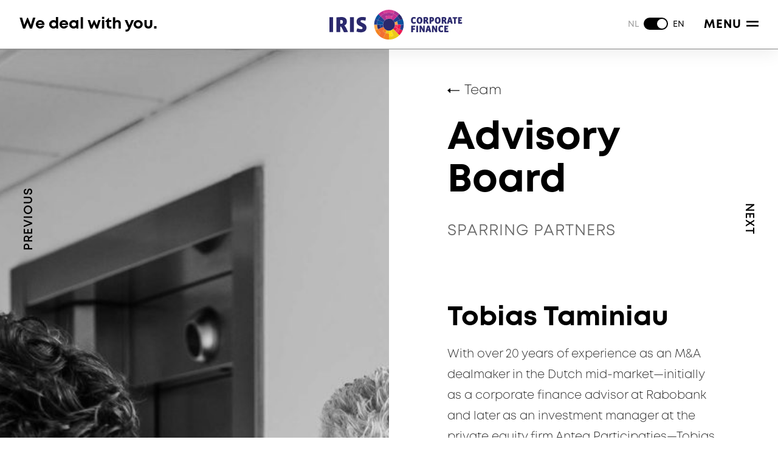

--- FILE ---
content_type: text/html; charset=UTF-8
request_url: https://www.iriscf.nl/people/advisory-board/?lang=en
body_size: 8544
content:
<!doctype html>
<html lang="en-US" prefix="og: https://ogp.me/ns#">
<head>
	<meta charset="UTF-8">
	<meta name="viewport" content="width=device-width, initial-scale=1">
	<link rel="profile" href="https://gmpg.org/xfn/11">
		<style>img:is([sizes="auto" i], [sizes^="auto," i]) { contain-intrinsic-size: 3000px 1500px }</style>
	<link rel="alternate" hreflang="nl" href="https://www.iriscf.nl/people/advisory-board/" />
<link rel="alternate" hreflang="en" href="https://www.iriscf.nl/people/advisory-board/?lang=en" />
<link rel="alternate" hreflang="x-default" href="https://www.iriscf.nl/people/advisory-board/" />

<!-- Search Engine Optimization by Rank Math - https://rankmath.com/ -->
<title>Advisory Board - IRIS Corporate Finance</title>
<meta name="robots" content="follow, index, max-snippet:-1, max-video-preview:-1, max-image-preview:large"/>
<link rel="canonical" href="https://www.iriscf.nl/people/advisory-board/?lang=en" />
<meta property="og:locale" content="en_US" />
<meta property="og:type" content="article" />
<meta property="og:title" content="Advisory Board - IRIS Corporate Finance" />
<meta property="og:description" content="Tobias Taminiau With over 20 years of experience as an M&amp;A dealmaker in the Dutch mid-market—initially as a corporate finance advisor at Rabobank and later as an investment manager at the private equity firm Antea Participaties—Tobias has been involved in more than 100 M&amp;A transactions as both an advisor and investor. Since 2016, he has [&hellip;]" />
<meta property="og:url" content="https://www.iriscf.nl/people/advisory-board/?lang=en" />
<meta property="og:site_name" content="IRIS Corporate Finance" />
<meta property="article:publisher" content="https://www.facebook.com/iriscf.nl/" />
<meta property="og:updated_time" content="2025-05-28T15:27:35+01:00" />
<meta name="twitter:card" content="summary_large_image" />
<meta name="twitter:title" content="Advisory Board - IRIS Corporate Finance" />
<meta name="twitter:description" content="Tobias Taminiau With over 20 years of experience as an M&amp;A dealmaker in the Dutch mid-market—initially as a corporate finance advisor at Rabobank and later as an investment manager at the private equity firm Antea Participaties—Tobias has been involved in more than 100 M&amp;A transactions as both an advisor and investor. Since 2016, he has [&hellip;]" />
<meta name="twitter:site" content="@iriscorpfin" />
<meta name="twitter:creator" content="@iriscorpfin" />
<!-- /Rank Math WordPress SEO plugin -->

<link rel='dns-prefetch' href='//kit.fontawesome.com' />
<link rel="alternate" type="application/rss+xml" title="IRIS Corporate Finance &raquo; Feed" href="https://www.iriscf.nl/feed/?lang=en" />
<link rel="alternate" type="application/rss+xml" title="IRIS Corporate Finance &raquo; Comments Feed" href="https://www.iriscf.nl/comments/feed/?lang=en" />
<script>
window._wpemojiSettings = {"baseUrl":"https:\/\/s.w.org\/images\/core\/emoji\/16.0.1\/72x72\/","ext":".png","svgUrl":"https:\/\/s.w.org\/images\/core\/emoji\/16.0.1\/svg\/","svgExt":".svg","source":{"concatemoji":"https:\/\/www.iriscf.nl\/wp-includes\/js\/wp-emoji-release.min.js?ver=6.8.3"}};
/*! This file is auto-generated */
!function(s,n){var o,i,e;function c(e){try{var t={supportTests:e,timestamp:(new Date).valueOf()};sessionStorage.setItem(o,JSON.stringify(t))}catch(e){}}function p(e,t,n){e.clearRect(0,0,e.canvas.width,e.canvas.height),e.fillText(t,0,0);var t=new Uint32Array(e.getImageData(0,0,e.canvas.width,e.canvas.height).data),a=(e.clearRect(0,0,e.canvas.width,e.canvas.height),e.fillText(n,0,0),new Uint32Array(e.getImageData(0,0,e.canvas.width,e.canvas.height).data));return t.every(function(e,t){return e===a[t]})}function u(e,t){e.clearRect(0,0,e.canvas.width,e.canvas.height),e.fillText(t,0,0);for(var n=e.getImageData(16,16,1,1),a=0;a<n.data.length;a++)if(0!==n.data[a])return!1;return!0}function f(e,t,n,a){switch(t){case"flag":return n(e,"\ud83c\udff3\ufe0f\u200d\u26a7\ufe0f","\ud83c\udff3\ufe0f\u200b\u26a7\ufe0f")?!1:!n(e,"\ud83c\udde8\ud83c\uddf6","\ud83c\udde8\u200b\ud83c\uddf6")&&!n(e,"\ud83c\udff4\udb40\udc67\udb40\udc62\udb40\udc65\udb40\udc6e\udb40\udc67\udb40\udc7f","\ud83c\udff4\u200b\udb40\udc67\u200b\udb40\udc62\u200b\udb40\udc65\u200b\udb40\udc6e\u200b\udb40\udc67\u200b\udb40\udc7f");case"emoji":return!a(e,"\ud83e\udedf")}return!1}function g(e,t,n,a){var r="undefined"!=typeof WorkerGlobalScope&&self instanceof WorkerGlobalScope?new OffscreenCanvas(300,150):s.createElement("canvas"),o=r.getContext("2d",{willReadFrequently:!0}),i=(o.textBaseline="top",o.font="600 32px Arial",{});return e.forEach(function(e){i[e]=t(o,e,n,a)}),i}function t(e){var t=s.createElement("script");t.src=e,t.defer=!0,s.head.appendChild(t)}"undefined"!=typeof Promise&&(o="wpEmojiSettingsSupports",i=["flag","emoji"],n.supports={everything:!0,everythingExceptFlag:!0},e=new Promise(function(e){s.addEventListener("DOMContentLoaded",e,{once:!0})}),new Promise(function(t){var n=function(){try{var e=JSON.parse(sessionStorage.getItem(o));if("object"==typeof e&&"number"==typeof e.timestamp&&(new Date).valueOf()<e.timestamp+604800&&"object"==typeof e.supportTests)return e.supportTests}catch(e){}return null}();if(!n){if("undefined"!=typeof Worker&&"undefined"!=typeof OffscreenCanvas&&"undefined"!=typeof URL&&URL.createObjectURL&&"undefined"!=typeof Blob)try{var e="postMessage("+g.toString()+"("+[JSON.stringify(i),f.toString(),p.toString(),u.toString()].join(",")+"));",a=new Blob([e],{type:"text/javascript"}),r=new Worker(URL.createObjectURL(a),{name:"wpTestEmojiSupports"});return void(r.onmessage=function(e){c(n=e.data),r.terminate(),t(n)})}catch(e){}c(n=g(i,f,p,u))}t(n)}).then(function(e){for(var t in e)n.supports[t]=e[t],n.supports.everything=n.supports.everything&&n.supports[t],"flag"!==t&&(n.supports.everythingExceptFlag=n.supports.everythingExceptFlag&&n.supports[t]);n.supports.everythingExceptFlag=n.supports.everythingExceptFlag&&!n.supports.flag,n.DOMReady=!1,n.readyCallback=function(){n.DOMReady=!0}}).then(function(){return e}).then(function(){var e;n.supports.everything||(n.readyCallback(),(e=n.source||{}).concatemoji?t(e.concatemoji):e.wpemoji&&e.twemoji&&(t(e.twemoji),t(e.wpemoji)))}))}((window,document),window._wpemojiSettings);
</script>
<link rel='stylesheet' id='formidable-css' href='https://www.iriscf.nl/wp-content/plugins/formidable/css/formidableforms.css?ver=1161220' media='all' />
<style id='wp-emoji-styles-inline-css'>

	img.wp-smiley, img.emoji {
		display: inline !important;
		border: none !important;
		box-shadow: none !important;
		height: 1em !important;
		width: 1em !important;
		margin: 0 0.07em !important;
		vertical-align: -0.1em !important;
		background: none !important;
		padding: 0 !important;
	}
</style>
<link rel='stylesheet' id='wp-block-library-css' href='https://www.iriscf.nl/wp-includes/css/dist/block-library/style.min.css?ver=6.8.3' media='all' />
<style id='global-styles-inline-css'>
:root{--wp--preset--aspect-ratio--square: 1;--wp--preset--aspect-ratio--4-3: 4/3;--wp--preset--aspect-ratio--3-4: 3/4;--wp--preset--aspect-ratio--3-2: 3/2;--wp--preset--aspect-ratio--2-3: 2/3;--wp--preset--aspect-ratio--16-9: 16/9;--wp--preset--aspect-ratio--9-16: 9/16;--wp--preset--color--black: #000000;--wp--preset--color--cyan-bluish-gray: #abb8c3;--wp--preset--color--white: #ffffff;--wp--preset--color--pale-pink: #f78da7;--wp--preset--color--vivid-red: #cf2e2e;--wp--preset--color--luminous-vivid-orange: #ff6900;--wp--preset--color--luminous-vivid-amber: #fcb900;--wp--preset--color--light-green-cyan: #7bdcb5;--wp--preset--color--vivid-green-cyan: #00d084;--wp--preset--color--pale-cyan-blue: #8ed1fc;--wp--preset--color--vivid-cyan-blue: #0693e3;--wp--preset--color--vivid-purple: #9b51e0;--wp--preset--gradient--vivid-cyan-blue-to-vivid-purple: linear-gradient(135deg,rgba(6,147,227,1) 0%,rgb(155,81,224) 100%);--wp--preset--gradient--light-green-cyan-to-vivid-green-cyan: linear-gradient(135deg,rgb(122,220,180) 0%,rgb(0,208,130) 100%);--wp--preset--gradient--luminous-vivid-amber-to-luminous-vivid-orange: linear-gradient(135deg,rgba(252,185,0,1) 0%,rgba(255,105,0,1) 100%);--wp--preset--gradient--luminous-vivid-orange-to-vivid-red: linear-gradient(135deg,rgba(255,105,0,1) 0%,rgb(207,46,46) 100%);--wp--preset--gradient--very-light-gray-to-cyan-bluish-gray: linear-gradient(135deg,rgb(238,238,238) 0%,rgb(169,184,195) 100%);--wp--preset--gradient--cool-to-warm-spectrum: linear-gradient(135deg,rgb(74,234,220) 0%,rgb(151,120,209) 20%,rgb(207,42,186) 40%,rgb(238,44,130) 60%,rgb(251,105,98) 80%,rgb(254,248,76) 100%);--wp--preset--gradient--blush-light-purple: linear-gradient(135deg,rgb(255,206,236) 0%,rgb(152,150,240) 100%);--wp--preset--gradient--blush-bordeaux: linear-gradient(135deg,rgb(254,205,165) 0%,rgb(254,45,45) 50%,rgb(107,0,62) 100%);--wp--preset--gradient--luminous-dusk: linear-gradient(135deg,rgb(255,203,112) 0%,rgb(199,81,192) 50%,rgb(65,88,208) 100%);--wp--preset--gradient--pale-ocean: linear-gradient(135deg,rgb(255,245,203) 0%,rgb(182,227,212) 50%,rgb(51,167,181) 100%);--wp--preset--gradient--electric-grass: linear-gradient(135deg,rgb(202,248,128) 0%,rgb(113,206,126) 100%);--wp--preset--gradient--midnight: linear-gradient(135deg,rgb(2,3,129) 0%,rgb(40,116,252) 100%);--wp--preset--font-size--small: 13px;--wp--preset--font-size--medium: 20px;--wp--preset--font-size--large: 36px;--wp--preset--font-size--x-large: 42px;--wp--preset--spacing--20: 0.44rem;--wp--preset--spacing--30: 0.67rem;--wp--preset--spacing--40: 1rem;--wp--preset--spacing--50: 1.5rem;--wp--preset--spacing--60: 2.25rem;--wp--preset--spacing--70: 3.38rem;--wp--preset--spacing--80: 5.06rem;--wp--preset--shadow--natural: 6px 6px 9px rgba(0, 0, 0, 0.2);--wp--preset--shadow--deep: 12px 12px 50px rgba(0, 0, 0, 0.4);--wp--preset--shadow--sharp: 6px 6px 0px rgba(0, 0, 0, 0.2);--wp--preset--shadow--outlined: 6px 6px 0px -3px rgba(255, 255, 255, 1), 6px 6px rgba(0, 0, 0, 1);--wp--preset--shadow--crisp: 6px 6px 0px rgba(0, 0, 0, 1);}:root { --wp--style--global--content-size: 1024px;--wp--style--global--wide-size: 1536px; }:where(body) { margin: 0; }.wp-site-blocks > .alignleft { float: left; margin-right: 2em; }.wp-site-blocks > .alignright { float: right; margin-left: 2em; }.wp-site-blocks > .aligncenter { justify-content: center; margin-left: auto; margin-right: auto; }:where(.is-layout-flex){gap: 0.5em;}:where(.is-layout-grid){gap: 0.5em;}.is-layout-flow > .alignleft{float: left;margin-inline-start: 0;margin-inline-end: 2em;}.is-layout-flow > .alignright{float: right;margin-inline-start: 2em;margin-inline-end: 0;}.is-layout-flow > .aligncenter{margin-left: auto !important;margin-right: auto !important;}.is-layout-constrained > .alignleft{float: left;margin-inline-start: 0;margin-inline-end: 2em;}.is-layout-constrained > .alignright{float: right;margin-inline-start: 2em;margin-inline-end: 0;}.is-layout-constrained > .aligncenter{margin-left: auto !important;margin-right: auto !important;}.is-layout-constrained > :where(:not(.alignleft):not(.alignright):not(.alignfull)){max-width: var(--wp--style--global--content-size);margin-left: auto !important;margin-right: auto !important;}.is-layout-constrained > .alignwide{max-width: var(--wp--style--global--wide-size);}body .is-layout-flex{display: flex;}.is-layout-flex{flex-wrap: wrap;align-items: center;}.is-layout-flex > :is(*, div){margin: 0;}body .is-layout-grid{display: grid;}.is-layout-grid > :is(*, div){margin: 0;}body{padding-top: 0px;padding-right: 0px;padding-bottom: 0px;padding-left: 0px;}a:where(:not(.wp-element-button)){text-decoration: underline;}:root :where(.wp-element-button, .wp-block-button__link){background-color: #32373c;border-width: 0;color: #fff;font-family: inherit;font-size: inherit;line-height: inherit;padding: calc(0.667em + 2px) calc(1.333em + 2px);text-decoration: none;}.has-black-color{color: var(--wp--preset--color--black) !important;}.has-cyan-bluish-gray-color{color: var(--wp--preset--color--cyan-bluish-gray) !important;}.has-white-color{color: var(--wp--preset--color--white) !important;}.has-pale-pink-color{color: var(--wp--preset--color--pale-pink) !important;}.has-vivid-red-color{color: var(--wp--preset--color--vivid-red) !important;}.has-luminous-vivid-orange-color{color: var(--wp--preset--color--luminous-vivid-orange) !important;}.has-luminous-vivid-amber-color{color: var(--wp--preset--color--luminous-vivid-amber) !important;}.has-light-green-cyan-color{color: var(--wp--preset--color--light-green-cyan) !important;}.has-vivid-green-cyan-color{color: var(--wp--preset--color--vivid-green-cyan) !important;}.has-pale-cyan-blue-color{color: var(--wp--preset--color--pale-cyan-blue) !important;}.has-vivid-cyan-blue-color{color: var(--wp--preset--color--vivid-cyan-blue) !important;}.has-vivid-purple-color{color: var(--wp--preset--color--vivid-purple) !important;}.has-black-background-color{background-color: var(--wp--preset--color--black) !important;}.has-cyan-bluish-gray-background-color{background-color: var(--wp--preset--color--cyan-bluish-gray) !important;}.has-white-background-color{background-color: var(--wp--preset--color--white) !important;}.has-pale-pink-background-color{background-color: var(--wp--preset--color--pale-pink) !important;}.has-vivid-red-background-color{background-color: var(--wp--preset--color--vivid-red) !important;}.has-luminous-vivid-orange-background-color{background-color: var(--wp--preset--color--luminous-vivid-orange) !important;}.has-luminous-vivid-amber-background-color{background-color: var(--wp--preset--color--luminous-vivid-amber) !important;}.has-light-green-cyan-background-color{background-color: var(--wp--preset--color--light-green-cyan) !important;}.has-vivid-green-cyan-background-color{background-color: var(--wp--preset--color--vivid-green-cyan) !important;}.has-pale-cyan-blue-background-color{background-color: var(--wp--preset--color--pale-cyan-blue) !important;}.has-vivid-cyan-blue-background-color{background-color: var(--wp--preset--color--vivid-cyan-blue) !important;}.has-vivid-purple-background-color{background-color: var(--wp--preset--color--vivid-purple) !important;}.has-black-border-color{border-color: var(--wp--preset--color--black) !important;}.has-cyan-bluish-gray-border-color{border-color: var(--wp--preset--color--cyan-bluish-gray) !important;}.has-white-border-color{border-color: var(--wp--preset--color--white) !important;}.has-pale-pink-border-color{border-color: var(--wp--preset--color--pale-pink) !important;}.has-vivid-red-border-color{border-color: var(--wp--preset--color--vivid-red) !important;}.has-luminous-vivid-orange-border-color{border-color: var(--wp--preset--color--luminous-vivid-orange) !important;}.has-luminous-vivid-amber-border-color{border-color: var(--wp--preset--color--luminous-vivid-amber) !important;}.has-light-green-cyan-border-color{border-color: var(--wp--preset--color--light-green-cyan) !important;}.has-vivid-green-cyan-border-color{border-color: var(--wp--preset--color--vivid-green-cyan) !important;}.has-pale-cyan-blue-border-color{border-color: var(--wp--preset--color--pale-cyan-blue) !important;}.has-vivid-cyan-blue-border-color{border-color: var(--wp--preset--color--vivid-cyan-blue) !important;}.has-vivid-purple-border-color{border-color: var(--wp--preset--color--vivid-purple) !important;}.has-vivid-cyan-blue-to-vivid-purple-gradient-background{background: var(--wp--preset--gradient--vivid-cyan-blue-to-vivid-purple) !important;}.has-light-green-cyan-to-vivid-green-cyan-gradient-background{background: var(--wp--preset--gradient--light-green-cyan-to-vivid-green-cyan) !important;}.has-luminous-vivid-amber-to-luminous-vivid-orange-gradient-background{background: var(--wp--preset--gradient--luminous-vivid-amber-to-luminous-vivid-orange) !important;}.has-luminous-vivid-orange-to-vivid-red-gradient-background{background: var(--wp--preset--gradient--luminous-vivid-orange-to-vivid-red) !important;}.has-very-light-gray-to-cyan-bluish-gray-gradient-background{background: var(--wp--preset--gradient--very-light-gray-to-cyan-bluish-gray) !important;}.has-cool-to-warm-spectrum-gradient-background{background: var(--wp--preset--gradient--cool-to-warm-spectrum) !important;}.has-blush-light-purple-gradient-background{background: var(--wp--preset--gradient--blush-light-purple) !important;}.has-blush-bordeaux-gradient-background{background: var(--wp--preset--gradient--blush-bordeaux) !important;}.has-luminous-dusk-gradient-background{background: var(--wp--preset--gradient--luminous-dusk) !important;}.has-pale-ocean-gradient-background{background: var(--wp--preset--gradient--pale-ocean) !important;}.has-electric-grass-gradient-background{background: var(--wp--preset--gradient--electric-grass) !important;}.has-midnight-gradient-background{background: var(--wp--preset--gradient--midnight) !important;}.has-small-font-size{font-size: var(--wp--preset--font-size--small) !important;}.has-medium-font-size{font-size: var(--wp--preset--font-size--medium) !important;}.has-large-font-size{font-size: var(--wp--preset--font-size--large) !important;}.has-x-large-font-size{font-size: var(--wp--preset--font-size--x-large) !important;}
:where(.wp-block-post-template.is-layout-flex){gap: 1.25em;}:where(.wp-block-post-template.is-layout-grid){gap: 1.25em;}
:where(.wp-block-columns.is-layout-flex){gap: 2em;}:where(.wp-block-columns.is-layout-grid){gap: 2em;}
:root :where(.wp-block-pullquote){font-size: 1.5em;line-height: 1.6;}
</style>
<link rel='stylesheet' id='iris-style-css' href='https://www.iriscf.nl/wp-content/themes/iris/style.css?ver=3.3.3' media='all' />
<script src="https://kit.fontawesome.com/b58f048609.js" id="font-awesome-kit-js"></script>
<link rel="https://api.w.org/" href="https://www.iriscf.nl/wp-json/" /><link rel="alternate" title="JSON" type="application/json" href="https://www.iriscf.nl/wp-json/wp/v2/people/5171" /><link rel="EditURI" type="application/rsd+xml" title="RSD" href="https://www.iriscf.nl/xmlrpc.php?rsd" />
<meta name="generator" content="WordPress 6.8.3" />
<link rel='shortlink' href='https://www.iriscf.nl/?p=5171&#038;lang=en' />
<link rel="alternate" title="oEmbed (JSON)" type="application/json+oembed" href="https://www.iriscf.nl/wp-json/oembed/1.0/embed?url=https%3A%2F%2Fwww.iriscf.nl%2Fpeople%2Fadvisory-board%2F%3Flang%3Den" />
<link rel="alternate" title="oEmbed (XML)" type="text/xml+oembed" href="https://www.iriscf.nl/wp-json/oembed/1.0/embed?url=https%3A%2F%2Fwww.iriscf.nl%2Fpeople%2Fadvisory-board%2F%3Flang%3Den&#038;format=xml" />
<meta name="generator" content="WPML ver:4.8.4 stt:37,1;" />
<script type="text/javascript">document.documentElement.className += " js";</script>

		<!-- Google Tag Manager -->
	    <script>
	     (function(w, d, s, l, i) {
		     w[l] = w[l] || [];
		     w[l].push({
	                'gtm.start': new Date().getTime(),
	                event: 'gtm.js'
	            });
	            var f = d.getElementsByTagName(s)[0],
	                j = d.createElement(s),
	                dl = l != 'dataLayer' ? '&l=' + l : '';
	            j.async = true;
	            j.src = 'https://www.googletagmanager.com/gtm.js?id=' + i + dl;
	            f.parentNode.insertBefore(j, f);
	        })(window, document, 'script', 'dataLayer', 'GTM-T77RVHH');
	    </script>
	    <!-- End Google Tag Manager -->
	
		<script type='text/javascript' async src='https://iriscf.vedero.nl' /></script>
	<link rel="icon" href="https://www.iriscf.nl/wp-content/uploads/2021/03/icon-150x150.png" sizes="32x32" />
<link rel="icon" href="https://www.iriscf.nl/wp-content/uploads/2021/03/icon-300x300.png" sizes="192x192" />
<link rel="apple-touch-icon" href="https://www.iriscf.nl/wp-content/uploads/2021/03/icon-300x300.png" />
<meta name="msapplication-TileImage" content="https://www.iriscf.nl/wp-content/uploads/2021/03/icon-300x300.png" />
</head>

<body class="wp-singular people-template-default single single-people postid-5171 wp-custom-logo wp-embed-responsive wp-theme-iris no-sidebar language-en">

		<!-- Google Tag Manager (noscript) -->
	    <noscript>
	        <iframe src="https://www.googletagmanager.com/ns.html?id=GTM-T77RVHH" height="0" width="0" style="display:none;visibility:hidden"></iframe>
	    </noscript>
	    <!-- End Google Tag Manager (noscript) -->
	<div class="load-container">
    <div class="loading-screen"></div>
</div>
<div id="swup" class="site">
    <div class="site-wrapper">
        <a class="skip-link screen-reader-text" href="#primary">Skip to content</a>

        <header id="masthead" class="site-header">
            <div class="site-header-inner">
                <div class="site-branding">
                    <a href="https://www.iriscf.nl/?lang=en" class="logo-link" rel="home">
                                                    <img width="219" height="49" src="https://www.iriscf.nl/wp-content/themes/iris/images/iriscf-logo.svg" class="custom-logo" alt="Logo IRIS CF">
                                            </a>
                </div><!-- .site-branding -->

                                    <a href="https://www.iriscf.nl/?lang=en" class="site-description">We deal with you.</a><!-- .site-description -->
                
                <div class="site-header-right">
                    <div id="language-switch" class="language-switch"><div class="lang"><a href="https://www.iriscf.nl/people/advisory-board/"><span class="lang-code">nl</span><span class="switch"><span class="switch-dot"></span></span></a></div><div class="lang active"><span><span class="lang-code">en</span><span class="switch"><span class="switch-dot"></span></span></span></div></div>                    <button id="site-navigation-toggle" class="site-navigation-toggle" aria-controls="primary-menu" aria-expanded="false">
                        Menu                        <svg viewBox="0 0 30 30" width="20" class="toggle-bars">
                            <path class="bar top" d="M0 8h30v4H0z"/>
                            <path class="bar bot" d="M0 18h30v4H0z"/>
                        </svg>
                    </button>
                </div>

            </div>

            <nav id="site-navigation" class="site-navigation">
                <div id="site-navigation-backdrop" class="site-navigation-backdrop"></div>
                <div id="site-navigation-inner" class="site-navigation-inner">
                    <div id="site-navigation-content" class="site-navigation-content">
                        <div class="menus-container">
                            <div class="menu-primary-container"><ul id="primary-menu" class="menu"><li id="menu-item-3385" class="menu-item menu-item-type-post_type menu-item-object-page menu-item-3385"><a href="https://www.iriscf.nl/approach-and-experiences/?lang=en">Approach and experiences</a></li>
<li id="menu-item-3380" class="menu-item menu-item-type-post_type menu-item-object-page menu-item-3380"><a href="https://www.iriscf.nl/services/?lang=en">Services</a></li>
<li id="menu-item-3381" class="menu-item menu-item-type-post_type menu-item-object-page menu-item-3381"><a href="https://www.iriscf.nl/transactions/?lang=en">Transactions</a></li>
<li id="menu-item-3382" class="menu-item menu-item-type-post_type menu-item-object-page menu-item-3382"><a href="https://www.iriscf.nl/sectoren/?lang=en">Sectors</a></li>
<li id="menu-item-3383" class="menu-item menu-item-type-post_type menu-item-object-page menu-item-3383"><a href="https://www.iriscf.nl/team/?lang=en">Our team</a></li>
<li id="menu-item-5276" class="menu-item menu-item-type-post_type menu-item-object-people current-menu-item menu-item-5276"><a href="https://www.iriscf.nl/people/advisory-board/?lang=en" aria-current="page">Advisory Board</a></li>
<li id="menu-item-3384" class="menu-item menu-item-type-post_type menu-item-object-page menu-item-3384"><a href="https://www.iriscf.nl/international-netwerk/?lang=en">International network</a></li>
<li id="menu-item-3386" class="menu-item menu-item-type-post_type menu-item-object-page menu-item-3386"><a href="https://www.iriscf.nl/working-at-iris-cf/?lang=en">Working at</a></li>
<li id="menu-item-6920" class="menu-item menu-item-type-custom menu-item-object-custom menu-item-6920"><a target="_blank" href="https://www.irisic.nl">IRIS Investment Club</a></li>
<li id="menu-item-3387" class="menu-item menu-item-type-post_type menu-item-object-page menu-item-3387"><a href="https://www.iriscf.nl/contact/?lang=en">Contact</a></li>
</ul></div>                            <div class="social-menu">
                                <div class="social-menu-title">Follow us</div>
                                <div class="menu-social-container">
                                    <ul id="header-social-menu" class="menu nav-menu">
                                        <li class="menu-item linked-in">
                                            <a href="https://www.linkedin.com/company/iris-corporate-finance/" target="_blank">
                                                <i class="fab fa-linkedin-in"></i>
                                            </a>
                                        </li>
                                        <li class="menu-item youtube">
                                            <a href="https://www.youtube.com/channel/UCSGENcfKGt7qkZZuUxmwznQ" target="_blank">
                                                <i class="fab fa-youtube"></i>
                                            </a>
                                        </li>
                                    </ul>
                                </div>
                            </div>
                        </div>
                    </div><!-- .site-navigation-content -->
                </div><!-- .site-navigation-inner -->
            </nav><!-- #site-navigation -->
        </header><!-- #masthead -->
	<main id="primary" class="site-main">
        <div class="site-main-inner">
            <div class="background-circle background-circle--center background-circle--on-top">
	<div class="svg-container">
		<svg viewBox="0 0 600 600" preserveAspectRatio="xMinYMin meet" class="svg-content">
            <g fill="none" stroke="black">
                <circle class="outer-stroke" stroke-width="1px" vector-effect="non-scaling-stroke" cx="300" cy="300" r="299" />
                <circle class="inner-stroke" stroke-width="1px" vector-effect="non-scaling-stroke" cx="300" cy="300" r="129" />
			</g>
		</svg>
	</div>
</div>
<div class="split-content">
	<aside class="split-content-section person-image">
	        		                            <div class="black-white" style="background-image: url(https://www.iriscf.nl/wp-content/uploads/2023/01/Team_AdvisoryBoard_grootZW4a-994x1536.jpg)"></div>
		        		                            <div class="color" style="background-image: url(https://www.iriscf.nl/wp-content/uploads/2023/01/Team_AdvisoryBoard_grootFC4a-994x1536.jpg)"></div>
		        	            </aside>
	<article id="post-5171" class="split-content-section content-people post-5171 people type-people status-publish hentry person_positions-sparring-partners-en">

		<header class="entry-header">
            <div class="back-link">
                <img loading="lazy" width="20" height="10" src="https://www.iriscf.nl/wp-content/themes/iris/images/arrowleft.svg" alt="">
                <a href="https://www.iriscf.nl/team/?lang=en">Team</a>
            </div>
            <h1 class="entry-title animate-fade-in-from-left">Advisory Board</h1>            <div class="person-positions entry-meta">Sparring partners</div>		</header><!-- .entry-header -->

		<div class="entry-content">
			
<h1 class="wp-block-heading" style="font-size:44px">Tobias Taminiau</h1>



<p>With over 20 years of experience as an M&amp;A dealmaker in the Dutch mid-market—initially as a corporate finance advisor at Rabobank and later as an investment manager at the private equity firm Antea Participaties—Tobias has been involved in more than 100 M&amp;A transactions as both an advisor and investor. <br>Since 2016, he has played a key role as a partner in expanding the advisory practice of IRIS CF. Since 2019, he has been offering capital solutions to the IRIS CF network under the name IRIS Investment Club. </p>



<h2 class="wp-block-heading">Sparring partner</h2>



<p>Due to the growth of the portfolio, he gradually phased out his M&amp;A advisory activities for IRIS CF as of 2022. In 2023, he joined the Advisory Board of IRIS CF. In this capacity, he primarily acts as a strategic sounding board for IRIS CF on private equity matters and makes his network, expertise, and experience available to the IRIS CF deal teams.</p>



<div style="height:100px" aria-hidden="true" class="wp-block-spacer"></div>



<div style="height:100px" aria-hidden="true" class="wp-block-spacer alignfull background-black background-stripes"></div>



<div style="height:41px" aria-hidden="true" class="wp-block-spacer"></div>



<h1 class="wp-block-heading" style="font-size:44px">Rob de Laat</h1>



<p>With his background as an entrepreneur and investor, Rob brings extensive knowledge and a broad network in the staffing industry, where he has been active for over 30 years. He successfully sold his companies Flex Group Nederland to DPA and Staffing Management Services to HeadFirstSource Group. In addition to being an investor in various growth companies within the staffing sector, Rob also served as chairman of the industry association Bovib until 2019. </p>



<h2 class="wp-block-heading">Sparring partner</h2>



<p>As of 2023, Rob has joined the Advisory Board. In this role, he contributes his entrepreneurial experience, network, and in-depth knowledge of the staffing industry to support the IRIS CF deal teams and their clients.</p>

					</div><!-- .entry-content -->
	</article><!-- #post-5171 -->
</div>

<div class="navigation post-navigation">
    <div class="nav-links">
	                <div class="nav-previous">
                <a href="https://www.iriscf.nl/people/jesse-van-dam/?lang=en" rel="prev" data-swup-transition="prev-alt">
                    <span class="nav-subtitle">
                        Previous                    </span>
                </a>
            </div>
	    	                <div class="nav-next">
                <a href="https://www.iriscf.nl/people/duncan-eduard/?lang=en" rel="next" data-swup-transition="next-alt">
                    <span class="nav-subtitle">
                        Next                    </span>
                </a>
            </div>
	        </div>
</div>
        </div>
	</main><!-- #main -->
        <footer class="site-footer">
            <div class="site-footer-main">
                <div class="footer-main-menus">
                    <div class="menu-footer-container"><ul id="footer-menu" class="inline"><li id="menu-item-3388" class="menu-item menu-item-type-post_type menu-item-object-page menu-item-3388"><a href="https://www.iriscf.nl/contact/?lang=en">Contact</a></li>
<li id="menu-item-3389" class="menu-item menu-item-type-post_type menu-item-object-page menu-item-3389"><a href="https://www.iriscf.nl/disclaimer/?lang=en">Disclaimer</a></li>
</ul></div>
                    <div class="menu-privacy-container">
                        <ul id="privacy-menu" class="menu inline">
                            <li class="menu-item">
                                <a href="#CookieCode.openPrivacyStatement" target="_blank">Privacy</a>
                            </li>
                            <li class="menu-item">
                                <a href="#CookieCode.openCookieDeclaration" target="_blank">Cookies</a>
                            </li>
                            <li class="menu-item">
                                <a href="#CookieCode.showSettings">Preferences</a>
                            </li>
                        </ul>
                    </div>
                    <div class="menu-member-container">
                        <ul id="member-menu" class="menu inline">
                            <li class="menu-item">
	                            Member of&nbsp;
                                <a href="https://www.dcfa.nl/" target="_blank">DCFA</a>
                                &nbsp;and&nbsp;
                                <a href="https://nvp.nl/" target="_blank">NVP</a>
                            </li>
                            <li class="menu-item">
                                <a href="https://pandeaglobal.com" target="_blank">Pandea Global M&amp;A</a>
                            </li>
                        </ul>
                    </div>
                </div>
                <div class="footer-main-social">
                    <div class="menu-social-container">
                        <ul id="footer-social-menu" class="menu inline">
                            <li class="menu-item">
                                <i class="fab fa-linkedin-in"></i> <a href="https://www.linkedin.com/company/iris-corporate-finance/" target="_blank">IRIS CF on LinkedIN</a>
                            </li>
                            <li class="menu-item">
                                <i class="fab fa-youtube"></i> <a href="https://www.youtube.com/channel/UCSGENcfKGt7qkZZuUxmwznQ" target="_blank">IRIS CF on YouTube</a>
                            </li>
                        </ul>
                    </div>
                </div>
            </div>
            <div class="site-footer-meta">
                <div class="copyright">
                    Copyright &copy; IRIS Corporate Finance                </div>
                <div class="author">
                    <ul id="author-menu" class="menu inline">
                        <li><span>Strategy and design:</span> <a href="https://www.nearoffice.nl" target="_blank">NEAR</a></li>
                        <li><span>Technique:</span> <a href="https://speakingvisuals.nl" target="_blank">Speaking Visuals</a></li>
                    </ul>
                </div>
            </div>
        </footer>
    </div>
</div>
<script type="speculationrules">
{"prefetch":[{"source":"document","where":{"and":[{"href_matches":"\/*"},{"not":{"href_matches":["\/wp-*.php","\/wp-admin\/*","\/wp-content\/uploads\/*","\/wp-content\/*","\/wp-content\/plugins\/*","\/wp-content\/themes\/iris\/*","\/*\\?(.+)"]}},{"not":{"selector_matches":"a[rel~=\"nofollow\"]"}},{"not":{"selector_matches":".no-prefetch, .no-prefetch a"}}]},"eagerness":"conservative"}]}
</script>
<script src="https://www.iriscf.nl/wp-content/themes/iris/js/main.js?ver=3.3.3" id="iris-main-js"></script>
</body>
</html>

<!-- Dynamic page generated in 1.752 seconds. -->
<!-- Cached page generated by WP-Super-Cache on 2025-11-13 00:17:31 -->

<!-- Compression = gzip -->

--- FILE ---
content_type: text/css
request_url: https://www.iriscf.nl/wp-content/themes/iris/style.css?ver=3.3.3
body_size: 19473
content:
/*!
Theme Name: iris
Author: Speaking Visuals
Author URI: https://speakingvisuals.nl
Description: Custom theme for IRIS
Version: 1.0.0
Text Domain: iris
*/@import"./fonts/MyFontsWebfontsKit.css";/*! normalize.css v8.0.1 | MIT License | github.com/necolas/normalize.css */html{line-height:1.15;-webkit-text-size-adjust:100%}body{margin:0}main{display:block}h1{font-size:2em;margin:.67em 0}hr{box-sizing:content-box;height:0;overflow:visible}pre{font-family:monospace,monospace;font-size:1em}a{background-color:rgba(0,0,0,0)}abbr[title]{border-bottom:none;text-decoration:underline;text-decoration:underline dotted}b,strong{font-weight:bolder}code,kbd,samp{font-family:monospace,monospace;font-size:1em}small{font-size:80%}sub,sup{font-size:75%;line-height:0;position:relative;vertical-align:baseline}sub{bottom:-0.25em}sup{top:-0.5em}img{border-style:none}button,input,optgroup,select,textarea{font-family:inherit;font-size:100%;line-height:1.15;margin:0}button,input{overflow:visible}button,select{text-transform:none}button,[type=button],[type=reset],[type=submit]{-webkit-appearance:button}button::-moz-focus-inner,[type=button]::-moz-focus-inner,[type=reset]::-moz-focus-inner,[type=submit]::-moz-focus-inner{border-style:none;padding:0}button:-moz-focusring,[type=button]:-moz-focusring,[type=reset]:-moz-focusring,[type=submit]:-moz-focusring{outline:1px dotted ButtonText}fieldset{padding:.35em .75em .625em}legend{box-sizing:border-box;color:inherit;display:table;max-width:100%;padding:0;white-space:normal}progress{vertical-align:baseline}textarea{overflow:auto}[type=checkbox],[type=radio]{box-sizing:border-box;padding:0}[type=number]::-webkit-inner-spin-button,[type=number]::-webkit-outer-spin-button{height:auto}[type=search]{-webkit-appearance:textfield;outline-offset:-2px}[type=search]::-webkit-search-decoration{-webkit-appearance:none}::-webkit-file-upload-button{-webkit-appearance:button;font:inherit}details{display:block}summary{display:list-item}template{display:none}[hidden]{display:none}*,*::before,*::after{box-sizing:inherit}html{box-sizing:border-box}body,button,input,select,optgroup,textarea{color:#262626;font-weight:200;font-style:normal;font-family:Mont-Light,-apple-system,BlinkMacSystemFont,"Segoe UI",Roboto,Oxygen-Sans,Ubuntu,Cantarell,"Helvetica Neue",sans-serif;font-size:1rem;line-height:1.8}@media(min-width: 640px){body,button,input,select,optgroup,textarea{font-size:1.1rem}}@media(min-width: 1024px){body,button,input,select,optgroup,textarea{font-size:1.2rem}}h1,h2,h3,h4,h5,h6{clear:both;font-weight:600;font-style:normal;font-family:Mont-SemiBold,-apple-system,BlinkMacSystemFont,"Segoe UI",Roboto,Oxygen-Sans,Ubuntu,Cantarell,"Helvetica Neue",sans-serif;color:#000;margin-bottom:0;margin-top:3rem;line-height:1.3}h1{font-size:2rem;line-height:1.1;margin-bottom:initial;font-weight:700;font-style:normal;font-family:Mont-Bold,-apple-system,BlinkMacSystemFont,"Segoe UI",Roboto,Oxygen-Sans,Ubuntu,Cantarell,"Helvetica Neue",sans-serif}@media(min-width: 640px){h1{font-size:3rem}}@media(min-width: 1024px){h1{font-size:3.5rem}}@media(min-width: 1280px){h1{font-size:4rem}}h2{font-size:1.4rem}@media(min-width: 640px){h2{font-size:1.6rem}}@media(min-width: 1024px){h2{font-size:1.8rem}}h3{font-size:1.2rem}@media(min-width: 640px){h3{font-size:1.4rem}}@media(min-width: 1024px){h3{font-size:1.6rem}}h4,h5,h6{font-size:1rem}@media(min-width: 640px){h4,h5,h6{font-size:1.1rem}}@media(min-width: 1024px){h4,h5,h6{font-size:1.2rem}}dfn,cite,em,i{font-weight:300;font-style:italic;font-family:Mont-BookItalic,-apple-system,BlinkMacSystemFont,"Segoe UI",Roboto,Oxygen-Sans,Ubuntu,Cantarell,"Helvetica Neue",sans-serif}blockquote{margin:0 1.5rem}address{margin:0 0 1.5rem}pre{background:#eee;font-family:"Courier 10 Pitch",courier,monospace;line-height:1.6;margin-bottom:1.5rem;max-width:100%;overflow:auto;padding:1.5rem}code,kbd,tt,var{font-family:monaco,consolas,"Andale Mono","DejaVu Sans Mono",monospace}abbr,acronym{border-bottom:1px dotted #666;cursor:help}mark,ins{background:#fff9c0;text-decoration:none}big{font-size:125%}strong{font-weight:600;font-style:normal;font-family:Mont-SemiBold,-apple-system,BlinkMacSystemFont,"Segoe UI",Roboto,Oxygen-Sans,Ubuntu,Cantarell,"Helvetica Neue",sans-serif}body{background:#fff}hr{background-color:#bbb;border:0;height:1px;margin-bottom:1.5rem}ul,ol{margin:0 0 1.5rem 3rem}ul{list-style-type:circle}ol{list-style:decimal}li>ul,li>ol{margin-bottom:0;margin-left:1.5rem}li::marker{color:#0e4194;font-size:1.4em;font-weight:600;font-style:normal;font-family:Mont-SemiBold,-apple-system,BlinkMacSystemFont,"Segoe UI",Roboto,Oxygen-Sans,Ubuntu,Cantarell,"Helvetica Neue",sans-serif}dt{font-weight:600;font-style:normal;font-family:Mont-SemiBold,-apple-system,BlinkMacSystemFont,"Segoe UI",Roboto,Oxygen-Sans,Ubuntu,Cantarell,"Helvetica Neue",sans-serif}dd{margin:0 1.5rem 1.5rem}embed,iframe,object{max-width:100%}img{height:auto;max-width:100%}figure{margin:1.5rem 0}table{margin:0 0 1.5rem;width:100%}a{color:#0e4194;text-decoration:none;transition:all 100ms ease-in-out}a:visited{color:#0e4194}a:hover,a:focus,a:active{color:#271d67;text-decoration:underline}a:focus{outline:thin dotted}a:hover,a:active{outline:0}button,input[type=button],input[type=reset],input[type=submit]{border:1px solid;border-color:#bbb #bbb #bbb;border-radius:4px;background:#e6e6e6;color:rgba(0,0,0,.8);line-height:1;padding:.6em 1em .4em}button:hover,input[type=button]:hover,input[type=reset]:hover,input[type=submit]:hover{border-color:#bbb #bbb #999}button:active,button:focus,input[type=button]:active,input[type=button]:focus,input[type=reset]:active,input[type=reset]:focus,input[type=submit]:active,input[type=submit]:focus{border-color:#999 #bbb #bbb}input[type=text],input[type=email],input[type=url],input[type=password],input[type=search],input[type=number],input[type=tel],input[type=range],input[type=date],input[type=month],input[type=week],input[type=time],input[type=datetime],input[type=datetime-local],input[type=color],textarea{color:#555;border:1px solid #bbb;border-radius:4px;padding:3px}input[type=text]:focus,input[type=email]:focus,input[type=url]:focus,input[type=password]:focus,input[type=search]:focus,input[type=number]:focus,input[type=tel]:focus,input[type=range]:focus,input[type=date]:focus,input[type=month]:focus,input[type=week]:focus,input[type=time]:focus,input[type=datetime]:focus,input[type=datetime-local]:focus,input[type=color]:focus,textarea:focus{color:#111}textarea{width:100%}.custom-dropdown{position:relative;display:inline-block;vertical-align:middle}.custom-dropdown select{background-color:#fff;color:#262626;font-size:inherit;padding:.1rem 2rem .1rem 2rem;border:2px solid #bbb;margin:0;outline:none;border-radius:99999em;text-indent:.01px;text-overflow:"";-webkit-appearance:button;-moz-appearance:none;appearance:none;font-weight:400;font-style:normal;font-family:Mont-Regular,-apple-system,BlinkMacSystemFont,"Segoe UI",Roboto,Oxygen-Sans,Ubuntu,Cantarell,"Helvetica Neue",sans-serif}.custom-dropdown.custom-dropdown--small select{font-size:1rem;padding:.25rem 2rem .25rem 1rem}@media(min-width: 1024px){.custom-dropdown.custom-dropdown--small select{max-width:200px}}.custom-dropdown .select-arrow{position:absolute;right:calc(2rem / 2);top:50%;pointer-events:none;width:10px;height:6px;stroke:#666;margin-top:-3px}.custom-dropdown select[disabled]{color:rgba(0,0,0,.3)}.custom-dropdown select[disabled]::after{color:rgba(0,0,0,.1)}.custom-dropdown::after{color:rgba(0,0,0,.4)}.custom-dropdown select:focus-within{border:2px solid #262626}.no-sidebar .site{overflow:hidden;min-height:100vh;display:grid;grid-template-columns:auto;grid-template-rows:auto 1fr auto;grid-template-areas:"header" "main" "footer"}.no-sidebar.admin-bar .site{min-height:calc(100vh - 46px)}@media(min-width: 783px){.no-sidebar.admin-bar .site{min-height:calc(100vh - 32px)}}.site-header{grid-area:header}.site-main{grid-area:main}.site-footer{grid-area:footer}@media(min-width: 1024px){.split-content{min-height:calc(100vh - 81px);display:flex;justify-content:stretch;align-items:stretch}}@media(min-width: 1024px){.split-content.split-content--reverse{flex-direction:row-reverse}}@media(min-width: 1024px){.split-content .split-content-section{width:50%}}.site-header{background-color:#fff;box-shadow:0 6px 30px rgba(0,0,0,.08),0 1px 1px #999;width:100%;z-index:1000}.site-header-inner{position:relative;display:flex;justify-content:space-between;align-items:center;width:100%;height:60px;padding:1.5rem}@media(min-width: 1024px){.site-header-inner{padding:1.5rem 2rem;height:80px}}.site-header-right{display:flex;justify-content:flex-start;align-items:center}.site-branding{display:flex}.site-branding img{display:block}@media(min-width: 1024px){.site-branding{position:absolute;left:50%;margin-left:11px;width:auto;transform:perspective(1px) translateX(-50%);align-items:center}}.site-title{margin:0}a.site-description,.site-description{display:none;font-size:1.6rem;color:#000;text-decoration:none;font-weight:700;font-style:normal;font-family:Mont-Bold,-apple-system,BlinkMacSystemFont,"Segoe UI",Roboto,Oxygen-Sans,Ubuntu,Cantarell,"Helvetica Neue",sans-serif}@media(min-width: 1024px){a.site-description,.site-description{display:block}}a.site-description:hover,.site-description:hover{color:#000;text-decoration:none}.site-footer{color:#fff;position:relative;font-size:.8rem;z-index:1}@media(min-width: 1024px){.site-footer{font-size:1rem}}.site-footer ul li{white-space:nowrap;display:flex;align-items:center;justify-content:flex-start}.site-footer i,.site-footer svg{margin-bottom:4px}.site-footer i,.site-footer svg,.site-footer span{margin-right:.5rem}.site-footer a{color:#fff;text-decoration:none;display:inline-block;position:relative;overflow:hidden;z-index:1}.site-footer a::after{content:"";position:absolute;z-index:-1;left:0;width:0;bottom:3px;background:#fff;height:1px;transition-property:width;transition-duration:.3s;transition-timing-function:ease-in-out}.site-footer a:hover{text-decoration:none}.site-footer a:hover::after{left:0;width:100%}.site-footer .site-footer-main{background-color:#000;padding:1.5rem;display:flex;flex:1 1 auto}@media(min-width: 1024px){.site-footer .site-footer-main{align-items:center;justify-content:space-between;padding:3rem}}.site-footer .footer-main-menus{overflow:hidden}@media(min-width: 640px){.site-footer .footer-main-menus{flex:1 1 auto}}@media(min-width: 640px){.site-footer .footer-main-social{display:flex;flex:1 0 auto}}.site-footer .menu-footer-container,.site-footer .menu-privacy-container{margin-right:1.5rem}.site-footer .menu-footer-container,.site-footer .menu-privacy-container,.site-footer .menu-member-container{float:left}@media(min-width: 1024px){.site-footer .menu-social-container{margin-left:auto}}.site-footer .site-footer-meta{background-color:#262626;color:#bbb;display:flex;justify-content:space-between;font-size:.8rem;padding:1.5rem;column-gap:1.5rem}@media(min-width: 1024px){.site-footer .site-footer-meta{font-size:1rem}}@media(min-width: 1280px){.site-footer .site-footer-meta{padding:2rem 3rem}}.site-footer .site-footer-meta a{color:#bbb}.site-footer .site-footer-meta a::after{background:#bbb}.site-footer .site-footer-meta .copyright{flex:1 1 auto}.site-footer .site-footer-meta .author{flex:0 1 auto}ul.inline{list-style:none;margin:0;padding:0;display:flex;flex-wrap:wrap}ul.inline li{width:100%}@media(min-width: 640px){ul.inline li{width:auto}}ul.inline li:not(:last-child){margin-right:1.5rem}.site-main{min-height:100vh}.entry-content{display:inline-block;width:100%}.site-wrapper{overflow:hidden}.site-header .site-navigation{visibility:hidden;opacity:0;position:fixed;display:flex;z-index:9999;top:0;right:0;height:100vh;width:100%;background:rgba(0,0,0,0)}.admin-bar .site-header .site-navigation{top:46px}@media(min-width: 783px){.admin-bar .site-header .site-navigation{top:32px}}.site-header .site-navigation .site-navigation-backdrop{content:"";position:absolute;top:0;right:0;bottom:0;left:0;background:rgba(0,0,0,.5);width:100%;height:100%}.site-header .menus-container{overflow-y:auto;overflow-x:hidden;max-height:90vh;padding:3rem 1.5rem;margin-top:60px}@media(min-width: 768px){.site-header .menus-container{padding:2rem 2rem}}@media(min-width: 1024px){.site-header .menus-container{padding:2rem 4rem;margin-top:80px}}.site-header .site-navigation .menu-primary-container ul{list-style:none;padding:0;margin:0 0 3rem 0}.site-header .site-navigation .menu-primary-container li{position:relative}.site-header .site-navigation .menu-primary-container li:not(:last-child){margin-bottom:.25rem}.site-header .site-navigation .menu-primary-container a{color:#fff;display:inline-block;width:auto;text-decoration:none;font-weight:700;font-style:normal;font-family:Mont-Bold,-apple-system,BlinkMacSystemFont,"Segoe UI",Roboto,Oxygen-Sans,Ubuntu,Cantarell,"Helvetica Neue",sans-serif;font-size:1.6rem;line-height:1.3;position:relative;overflow:hidden}.site-header .site-navigation .menu-primary-container a::after{content:"";position:absolute;z-index:-1;left:0;width:0;bottom:0;background:#fff;height:4px;transition-property:width;transition-duration:.3s;transition-timing-function:ease-in-out}@media(min-width: 1024px){.site-header .site-navigation .menu-primary-container a::after{height:6px}}@media(min-width: 640px){.site-header .site-navigation .menu-primary-container a{font-size:2rem}}@media(min-width: 1024px){.site-header .site-navigation .menu-primary-container a{font-size:2.4rem}}.site-header .site-navigation .menu-primary-container a:hover{text-decoration:none}.site-header .site-navigation .menu-primary-container a:hover::after{left:0;width:100%}.site-header .site-navigation .menu-primary-container .current_page_item>a,.site-header .site-navigation .menu-primary-container .current-menu-item>a,.site-header .site-navigation .menu-primary-container .current_page_ancestor>a,.site-header .site-navigation .menu-primary-container .current-menu-ancestor>a{cursor:default}.site-header .site-navigation .menu-primary-container .current_page_item>a::after,.site-header .site-navigation .menu-primary-container .current-menu-item>a::after,.site-header .site-navigation .menu-primary-container .current_page_ancestor>a::after,.site-header .site-navigation .menu-primary-container .current-menu-ancestor>a::after{left:0;width:100%}.site-header .site-navigation-inner{margin-left:auto;background-color:#000;background-image:url("data:image/svg+xml,%3Csvg width='10' height='10' viewBox='0 0 10 10' xmlns='http://www.w3.org/2000/svg'%3E%3Cg fill='%23FFFFFF' fill-opacity='.4' fill-rule='evenodd'%3E%3Cpath d='M0 10L10 0H9L0 9M10 10V9L9 10'/%3E%3C/g%3E%3C/svg%3E");min-height:100vh;width:100%}@media(min-width: 1280px){.site-header .site-navigation-inner{max-width:50%}}.site-header .site-navigation-content{overflow:hidden;background-color:#000}.site-header .site-navigation-toggle{border-radius:0;border:none;cursor:pointer;height:60px;padding:1.5rem;background-color:rgba(0,0,0,0);color:#000;margin-right:-1.5rem;font-size:1rem;position:relative;z-index:99999;outline:none;font-weight:700;font-style:normal;font-family:Mont-Bold,-apple-system,BlinkMacSystemFont,"Segoe UI",Roboto,Oxygen-Sans,Ubuntu,Cantarell,"Helvetica Neue",sans-serif;text-transform:uppercase;letter-spacing:1px;display:flex;justify-content:space-between;align-items:center}.site-header .site-navigation-toggle .toggle-bars{margin-top:-3px;pointer-events:none;margin-left:.5rem}@media(min-width: 1024px){.site-header .site-navigation-toggle{font-size:1.2rem;margin-right:-2rem;padding:1.5rem 2rem;height:80px}}.site-header .social-menu{display:flex;align-items:center;justify-content:flex-start}.site-header .social-menu-title{color:#fff;display:block;text-decoration:none;margin-right:1.5rem;font-weight:600;font-style:normal;font-family:Mont-SemiBold,-apple-system,BlinkMacSystemFont,"Segoe UI",Roboto,Oxygen-Sans,Ubuntu,Cantarell,"Helvetica Neue",sans-serif;font-size:1.2rem}@media(min-width: 640px){.site-header .social-menu-title{font-size:1.4rem}}.site-header .site-navigation .menu-social-container ul{list-style:none;padding:0;margin:0;display:flex}.site-header .site-navigation .menu-social-container li{position:relative}.site-header .site-navigation .menu-social-container li:not(:last-child){margin-right:1.5rem}.site-header .site-navigation .menu-social-container a{content:"";display:flex;align-items:center;justify-content:center;width:48px;height:48px;border:1px solid rgba(0,0,0,0);border-radius:99999em;background-color:#222}@media(min-width: 1024px){.site-header .site-navigation .menu-social-container a{width:64px;height:64px}}.site-header .site-navigation .menu-social-container a:hover{background-color:#444}.site-header .site-navigation .menu-social-container a i,.site-header .site-navigation .menu-social-container a svg{font-size:1rem;color:#fff}@media(min-width: 1024px){.site-header .site-navigation .menu-social-container a i,.site-header .site-navigation .menu-social-container a svg{font-size:1.3rem}}.site-header .site-navigation .menu-social-container .linked-in a:hover{background-color:#2867b2}.site-header .site-navigation .menu-social-container .twitter a:hover{background-color:#1da1f2}.site-header .site-navigation .menu-social-container .youtube a:hover{background-color:red}.language-switch{z-index:99999;display:none;justify-content:flex-start;align-items:center;position:relative;font-size:.9rem;font-weight:400;font-style:normal;font-family:Mont-Regular,-apple-system,BlinkMacSystemFont,"Segoe UI",Roboto,Oxygen-Sans,Ubuntu,Cantarell,"Helvetica Neue",sans-serif;color:#000}@media(min-width: 640px){.language-switch{display:flex}}.language-switch .lang>*{display:flex;flex-direction:row;justify-content:flex-start;align-items:center;position:relative;text-decoration:none}.language-switch .lang:first-child>*{flex-direction:row}.language-switch .lang:last-child>*{flex-direction:row-reverse}.language-switch a{color:#999}.language-switch a .switch{display:block;position:relative;margin-bottom:2px;height:20px;width:40px;background:#000;border-radius:99999em;margin-left:.5rem;margin-right:.5rem}.language-switch a .switch-dot{transition:all 100ms ease-in-out;position:absolute;top:2px;height:16px;width:16px;border-radius:100%;background:#fff}.language-switch .lang:first-child .switch-dot{transform:translateX(22px)}.language-switch .lang:first-child .toggling .switch-dot{transform:translateX(2px)}.language-switch .lang:last-child .switch-dot{transform:translateX(2px)}.language-switch .lang:last-child .toggling .switch-dot{transform:translateX(22px)}.language-switch .lang-code{text-transform:uppercase}.headroom{position:fixed;z-index:110;right:0;left:0;top:0;will-change:transform;transition:transform 200ms ease-in-out}.headroom--pinned{transform:perspective(1px) translateY(0%)}.headroom--unpinned{transform:perspective(1px) translateY(-100%)}.site-main-inner{padding-top:61px}@media(min-width: 1024px){.site-main-inner{padding-top:81px}}.site-main .posts-navigation{margin:0 0 1.5em}.posts-navigation .nav-links{display:flex}.posts-navigation .nav-previous{flex:1 0 50%}.posts-navigation .nav-next{text-align:end;flex:1 0 50%}.post-navigation{padding:1.5rem;margin-bottom:3rem;z-index:initial;position:relative}@media(min-width: 1024px){.post-navigation{padding:0;margin-bottom:0}}@media(min-width: 1280px){.post-navigation{padding:0;position:initial}}.post-navigation .nav-links{display:flex;justify-content:space-between}@media(min-width: 1024px){.post-navigation .nav-links{display:initial}}.post-navigation .nav-links a{color:#000;text-decoration:none;font-weight:600;font-style:normal;font-family:Mont-SemiBold,-apple-system,BlinkMacSystemFont,"Segoe UI",Roboto,Oxygen-Sans,Ubuntu,Cantarell,"Helvetica Neue",sans-serif;text-transform:uppercase;letter-spacing:1px}@media(min-width: 1024px){.post-navigation .nav-links a{width:3rem;height:100%;display:flex;align-items:center;justify-content:center}}@media(min-width: 1280px){.post-navigation .nav-links a{width:6rem}}@media(min-width: 1024px){.post-navigation .nav-links a:hover{background-color:rgba(0,0,0,0);background-image:url("data:image/svg+xml,%3Csvg width='10' height='10' viewBox='0 0 10 10' xmlns='http://www.w3.org/2000/svg'%3E%3Cg fill='%23000000' fill-opacity='.4' fill-rule='evenodd'%3E%3Cpath d='M0 10L10 0H9L0 9M10 10V9L9 10'/%3E%3C/g%3E%3C/svg%3E")}}.post-navigation .nav-links .nav-subtitle{display:block;letter-spacing:1px}@media(min-width: 1024px){.post-navigation .nav-previous,.post-navigation .nav-next{position:fixed;top:0;bottom:0;height:100%;z-index:1}}@media(min-width: 1024px){.post-navigation .nav-previous{left:0}}@media(min-width: 1024px){.post-navigation .nav-previous .nav-subtitle{writing-mode:vertical-rl;transform:perspective(1px) rotate(180deg)}}@media(min-width: 1024px){.post-navigation .nav-next{right:0}}@media(min-width: 1024px){.post-navigation .nav-next .nav-subtitle{writing-mode:vertical-rl;transform:perspective(1px) rotate(0deg)}}.back-link{display:flex;justify-content:flex-start;align-items:center}.back-link img{display:inline-block;margin-right:.5rem}.back-link a{color:#262626;text-decoration:none;font-weight:200;font-style:normal;font-family:Mont-Light,-apple-system,BlinkMacSystemFont,"Segoe UI",Roboto,Oxygen-Sans,Ubuntu,Cantarell,"Helvetica Neue",sans-serif;display:inline-block;position:relative;overflow:hidden}.back-link a::after{content:"";position:absolute;z-index:-1;left:0;width:0;bottom:6px;background:#262626;height:1px;transition-property:width;transition-duration:.3s;transition-timing-function:ease-in-out}.back-link a:hover{text-decoration:none}.back-link a:hover::after{left:0;width:100%}@media(min-width: 1024px){.back-link a{font-size:1.4rem}}.site-main .comment-navigation{margin:0 0 1.5rem}.comment-navigation .nav-links{display:flex}.comment-navigation .nav-previous{flex:1 0 50%}.comment-navigation .nav-next{text-align:end;flex:1 0 50%}.updated:not(.published){display:none}.page-content,.entry-content,.entry-summary,.entry-header,.page-header{margin:1.5rem 0;padding-left:1.5rem;padding-right:1.5rem}@media(min-width: 1024px){.page-content,.entry-content,.entry-summary,.entry-header,.page-header{margin:1.5rem 0;padding-left:3rem;padding-right:3rem}}@media(min-width: 1280px){.page-content,.entry-content,.entry-summary,.entry-header,.page-header{margin:3rem 0;padding-left:6rem;padding-right:6rem}}.page-content>*,.entry-content>*,.entry-summary>*,.entry-header>*,.page-header>*{margin-left:auto;margin-right:auto;max-width:1024px}.page-content>.alignwide,.entry-content>.alignwide,.entry-summary>.alignwide,.entry-header>.alignwide,.page-header>.alignwide{max-width:1536px}.page-content>.alignfull,.entry-content>.alignfull,.entry-summary>.alignfull,.entry-header>.alignfull,.page-header>.alignfull{max-width:none;width:auto;margin-left:-1.5rem;margin-right:-1.5rem}@media(min-width: 1024px){.page-content>.alignfull,.entry-content>.alignfull,.entry-summary>.alignfull,.entry-header>.alignfull,.page-header>.alignfull{margin-left:-3rem;margin-right:-3rem}}@media(min-width: 1280px){.page-content>.alignfull,.entry-content>.alignfull,.entry-summary>.alignfull,.entry-header>.alignfull,.page-header>.alignfull{margin-left:-6rem;margin-right:-6rem}}.hentry{margin:0 auto}.page-links{clear:both;margin:0 0 1.5rem}ul.style-none{list-style:none;margin-left:0;padding:0}ul.style-none li{padding:0;margin:0}.entry-header,.page-header{position:relative;z-index:initial;margin-bottom:1.5rem}@media(min-width: 1024px){.entry-header,.page-header{margin-bottom:3rem}}@media(min-width: 1024px){.entry-header .entry-header-inner,.page-header .entry-header-inner{display:flex;justify-content:flex-start;align-items:center;flex-wrap:wrap}}@media(min-width: 1024px){.entry-header .half,.page-header .half{width:50%}}.entry-header .entry-header-leader,.page-header .entry-header-leader{font-size:1.4rem;line-height:1.3;font-weight:600;font-style:normal;font-family:Mont-SemiBold,-apple-system,BlinkMacSystemFont,"Segoe UI",Roboto,Oxygen-Sans,Ubuntu,Cantarell,"Helvetica Neue",sans-serif}@media(min-width: 1024px){.entry-header .entry-header-leader,.page-header .entry-header-leader{font-size:1.6rem;padding:1.5rem}}.entry-title,.page-title{margin-top:1.5rem;margin-bottom:1.5rem}.text-center .entry-title,.text-center .page-title{max-width:none}.entry-content,.page-content{margin:0;position:relative}.entry-meta{color:#666;font-weight:300;font-style:normal;font-family:Mont-Book,-apple-system,BlinkMacSystemFont,"Segoe UI",Roboto,Oxygen-Sans,Ubuntu,Cantarell,"Helvetica Neue",sans-serif;text-transform:uppercase;letter-spacing:1px}.dark,.colored{color:#d3d3d3}.dark h1,.dark h2,.dark h3,.dark h4,.dark h5,.dark h6,.colored h1,.colored h2,.colored h3,.colored h4,.colored h5,.colored h6{color:#fff}.dark a,.colored a{color:#fff}.background-white{background-color:#fff}.dark{background-color:#000}.colored{background-color:#271d67}.site-main{position:relative}.site-main::after{content:"";display:block;width:100%;height:1px;background-color:rgba(255,255,255,.3);position:absolute;bottom:0;left:0;z-index:11}.site-main-inner{position:relative}.wp-post-image{background-color:#999}.person-positions{text-transform:uppercase;letter-spacing:1px;font-size:1.2rem}@media(min-width: 640px){.person-positions{font-size:1.4rem}}@media(min-width: 1024px){.person-positions{font-size:1.6rem}}.person-image{position:relative;overflow:hidden;z-index:initial;display:flex;flex-direction:column;justify-content:stretch;align-items:stretch;background:#999}.person-image>div{content:"";display:block;height:400px;width:100%;background-size:cover;background-position:50% 20%;background-repeat:no-repeat}@media(min-width: 768px){.person-image>div{height:600px;background-position:50% 20%}}@media(min-width: 1024px){.person-image>div{height:100%;width:100%}}.person-image .black-white{transition:all 300ms ease-in-out;visibility:visible;opacity:1}.person-image .color{transition:all 300ms ease-in-out;visibility:hidden;opacity:0;position:absolute;top:0;left:0}.person-image:hover .color{visibility:visible;opacity:1}.single-people .background-circle{opacity:.3;display:none}@media(min-width: 1280px){.single-people .background-circle{display:block}}.single-people .entry-content{padding-bottom:6rem}.single-post .entry-content{padding-bottom:6rem}.page-template-template-transactions .page-header{margin-top:-1.5rem;margin-bottom:0;padding-top:1.5rem;padding-bottom:1.5rem;background-color:#fff}@media(min-width: 1280px){.page-template-template-transactions .page-header{margin-top:-1.5rem;margin-bottom:0;padding-top:3rem;padding-bottom:3rem}}.page-template-template-transactions .site-main{background-color:#f2f1f1;overflow:hidden}.transaction-aside-tombstone{background-color:#eee;background-image:url("data:image/svg+xml,%3Csvg width='10' height='10' viewBox='0 0 10 10' xmlns='http://www.w3.org/2000/svg'%3E%3Cg fill='%23000000' fill-opacity='.4' fill-rule='evenodd'%3E%3Cpath d='M0 10L10 0H9L0 9M10 10V9L9 10'/%3E%3C/g%3E%3C/svg%3E");padding:3rem}@media(min-width: 1280px){.transaction-aside-tombstone{width:50%;padding:0}}.transaction-aside-tombstone .post-thumbnail{position:relative;background-color:#fff;width:75%;height:auto;margin:0 auto;box-shadow:0 20px 40px rgba(0,0,0,.15);border-radius:8px;z-index:5}@media(min-width: 1280px){.transaction-aside-tombstone .post-thumbnail{width:25%;position:fixed;top:200px;left:75%;transform:perspective(1px) translateX(-50%)}}.transaction-aside-tombstone .post-thumbnail img{display:block}@media(min-width: 1280px){.single-transactions .post-navigation .nav-links .nav-next a:hover{background-image:none;background-color:#eee}}@media(min-width: 1024px){.single-transactions .entry-title{font-size:3rem}}.single-transactions .site-main-inner>.background-circle{opacity:.3}@media(min-width: 1280px){.single-transactions .site-main-inner>.background-circle{position:fixed}}.single-transactions .entry-content{padding-bottom:6rem}.transaction-filters{margin-top:1.5rem;padding-left:1.5rem;padding-right:1.5rem}@media(min-width: 768px){.transaction-filters{display:flex;justify-content:center;align-items:flex-start}}@media(min-width: 1024px){.transaction-filters{align-items:center;padding-left:3rem;padding-right:3rem}}@media(max-width: 1024px){.single-transactions .site-main-inner>.background-circle{top:-200px}}.page-template-template-testimonials .page-header{margin-top:-1.5rem;margin-bottom:0;padding-top:1.5rem;padding-bottom:1.5rem;background-color:#fff}@media(min-width: 1280px){.page-template-template-testimonials .page-header{margin-top:-1.5rem;margin-bottom:0;padding-top:3rem;padding-bottom:3rem}}.page-template-template-testimonials .site-main{background-color:#f2f1f1;overflow:hidden}.single-testimonials .entry-header{margin-top:0;margin-bottom:0}@media(min-width: 1024px){.single-testimonials .entry-header{display:flex;justify-content:stretch;align-items:stretch;padding:0}}.single-testimonials .entry-header .interviewee{color:#666;text-transform:uppercase;font-weight:200;font-style:normal;font-family:Mont-Light,-apple-system,BlinkMacSystemFont,"Segoe UI",Roboto,Oxygen-Sans,Ubuntu,Cantarell,"Helvetica Neue",sans-serif;margin-bottom:3rem}.single-testimonials .entry-header-image{position:relative;margin-bottom:3rem}@media(min-width: 1024px){.single-testimonials .entry-header-image{width:50%;margin-left:0;margin-right:0}}@media(min-width: 1280px){.single-testimonials .entry-header-image{width:50%}}.single-testimonials .entry-header-image .entry-header-image-overlay{position:absolute;top:0;bottom:0;left:0;right:0}@media(min-width: 1024px){.single-testimonials .entry-header-image .entry-header-image-overlay{transform:perspective(1px) translateX(25%)}}.single-testimonials .entry-header-image .entry-header-image-overlay .divider{height:100%;background:#fff;width:1px;position:absolute;top:0;left:50%;transform:perspective(1px) translateX(-50%);opacity:.5}.single-testimonials .entry-header-image .entry-header-image-overlay .background-circle{margin-top:0;opacity:.5;top:50%;transform:perspective(1px) translate(-50%, -50%)}@media(min-width: 1024px){.single-testimonials .entry-header-image .entry-header-image-overlay .background-circle{top:0;transform:perspective(1px) translate(-50%, 4rem);transform-origin:bottom right}}.single-testimonials .entry-header-image .post-thumbnail img{display:block}.single-testimonials .entry-header-image .post-thumbnail .caption{padding:0 1.5rem;margin-top:1.5rem}@media(min-width: 1024px){.single-testimonials .entry-header-image .post-thumbnail .caption{text-align:right;padding:0}}.single-testimonials .entry-header-image .post-thumbnail-inner{overflow:hidden;position:relative}.single-testimonials .entry-header-content{margin-bottom:3rem}@media(min-width: 1024px){.single-testimonials .entry-header-content{width:50%;margin-left:0;margin-right:0;padding:3rem 3rem 0}}@media(min-width: 1280px){.single-testimonials .entry-header-content{padding:4rem 6rem 0 4rem}}.single-testimonials .entry-excerpt{font-weight:600;font-style:normal;font-family:Mont-SemiBold,-apple-system,BlinkMacSystemFont,"Segoe UI",Roboto,Oxygen-Sans,Ubuntu,Cantarell,"Helvetica Neue",sans-serif;font-size:1.2rem}@media(min-width: 640px){.single-testimonials .entry-excerpt{font-size:1.4rem}}@media(min-width: 1024px){.single-testimonials .entry-excerpt{font-size:1.4rem}}.single-testimonials .entry-excerpt p{margin:0}.single-testimonials .testimonial_types-video .entry-header-content,.single-testimonials .testimonial_types-video-en .entry-header-content{margin-inline:auto;max-width:1536px}@media(min-width: 1024px){.single-testimonials .testimonial_types-video .entry-header-content,.single-testimonials .testimonial_types-video-en .entry-header-content{width:100%}}@media(min-width: 1280px){.single-testimonials .testimonial_types-video .entry-header-content,.single-testimonials .testimonial_types-video-en .entry-header-content{padding:4rem 6rem 0 6rem}}.single-testimonials .testimonial_types-video .entry-embed,.single-testimonials .testimonial_types-video-en .entry-embed{margin-bottom:3rem}@media(min-width: 1024px){.single-testimonials .testimonial_types-video .entry-embed,.single-testimonials .testimonial_types-video-en .entry-embed{margin-bottom:6rem}}.single-testimonials .testimonial_types-video .entry-excerpt,.single-testimonials .testimonial_types-video-en .entry-excerpt{margin-inline:auto;max-width:1024px}.single-testimonials .testimonial_types-kort-verhaal .entry-header,.single-testimonials .testimonial_types-short-story .entry-header{margin-inline:auto;max-width:1536px}@media(min-width: 1024px){.single-testimonials .testimonial_types-kort-verhaal .entry-header,.single-testimonials .testimonial_types-short-story .entry-header{flex-direction:row-reverse}}@media(min-width: 1024px){.single-testimonials .testimonial_types-kort-verhaal .entry-header-content,.single-testimonials .testimonial_types-short-story .entry-header-content{padding-right:3rem;padding-left:3rem}}@media(min-width: 1280px){.single-testimonials .testimonial_types-kort-verhaal .entry-header-content,.single-testimonials .testimonial_types-short-story .entry-header-content{padding-right:3rem;padding-left:6rem}}@media(min-width: 1024px){.single-testimonials .testimonial_types-kort-verhaal .entry-header-image,.single-testimonials .testimonial_types-short-story .entry-header-image{padding-top:3rem;padding-right:3rem}}@media(min-width: 1280px){.single-testimonials .testimonial_types-kort-verhaal .entry-header-image,.single-testimonials .testimonial_types-short-story .entry-header-image{padding-top:4rem;padding-right:6rem}}.single-testimonials .testimonial_types-kort-verhaal .entry-header-image .post-thumbnail,.single-testimonials .testimonial_types-short-story .entry-header-image .post-thumbnail{margin-top:10px}.single-testimonials .testimonial_types-kort-verhaal .entry-header-image .post-thumbnail img,.single-testimonials .testimonial_types-short-story .entry-header-image .post-thumbnail img{display:block;aspect-ratio:16/9;object-fit:cover}@media(min-width: 1024px){.single-testimonials .testimonial_types-kort-verhaal .entry-header-image .post-thumbnail img,.single-testimonials .testimonial_types-short-story .entry-header-image .post-thumbnail img{aspect-ratio:1/1;object-fit:cover}}.single-testimonials .testimonial_types-lang-verhaal .entry-header,.single-testimonials .testimonial_types-long-story .entry-header{margin-top:0;margin-bottom:0}@media(min-width: 1024px){.single-testimonials .testimonial_types-lang-verhaal .entry-header,.single-testimonials .testimonial_types-long-story .entry-header{display:flex;justify-content:stretch;align-items:stretch;padding:0}}.single-testimonials .testimonial_types-lang-verhaal .entry-header .interviewee,.single-testimonials .testimonial_types-long-story .entry-header .interviewee{color:#666;text-transform:uppercase;font-weight:200;font-style:normal;font-family:Mont-Light,-apple-system,BlinkMacSystemFont,"Segoe UI",Roboto,Oxygen-Sans,Ubuntu,Cantarell,"Helvetica Neue",sans-serif;margin-bottom:3rem}.single-testimonials .testimonial_types-lang-verhaal .entry-header-image,.single-testimonials .testimonial_types-long-story .entry-header-image{position:relative;margin-bottom:3rem}@media(min-width: 1024px){.single-testimonials .testimonial_types-lang-verhaal .entry-header-image,.single-testimonials .testimonial_types-long-story .entry-header-image{width:50%;margin-left:0;margin-right:0}}@media(min-width: 1280px){.single-testimonials .testimonial_types-lang-verhaal .entry-header-image,.single-testimonials .testimonial_types-long-story .entry-header-image{width:50%}}.single-testimonials .testimonial_types-lang-verhaal .entry-header-image .entry-header-image-overlay,.single-testimonials .testimonial_types-long-story .entry-header-image .entry-header-image-overlay{position:absolute;top:0;bottom:0;left:0;right:0}@media(min-width: 1024px){.single-testimonials .testimonial_types-lang-verhaal .entry-header-image .entry-header-image-overlay,.single-testimonials .testimonial_types-long-story .entry-header-image .entry-header-image-overlay{transform:perspective(1px) translateX(25%)}}.single-testimonials .testimonial_types-lang-verhaal .entry-header-image .entry-header-image-overlay .divider,.single-testimonials .testimonial_types-long-story .entry-header-image .entry-header-image-overlay .divider{height:100%;background:#fff;width:1px;position:absolute;top:0;left:50%;transform:perspective(1px) translateX(-50%);opacity:.5}.single-testimonials .testimonial_types-lang-verhaal .entry-header-image .entry-header-image-overlay .background-circle,.single-testimonials .testimonial_types-long-story .entry-header-image .entry-header-image-overlay .background-circle{margin-top:0;opacity:.5;top:50%;transform:perspective(1px) translate(-50%, -50%)}@media(min-width: 1024px){.single-testimonials .testimonial_types-lang-verhaal .entry-header-image .entry-header-image-overlay .background-circle,.single-testimonials .testimonial_types-long-story .entry-header-image .entry-header-image-overlay .background-circle{top:0;transform:perspective(1px) translate(-50%, 4rem);transform-origin:bottom right}}.single-testimonials .testimonial_types-lang-verhaal .entry-header-image .post-thumbnail img,.single-testimonials .testimonial_types-long-story .entry-header-image .post-thumbnail img{display:block}.single-testimonials .testimonial_types-lang-verhaal .entry-header-image .post-thumbnail .caption,.single-testimonials .testimonial_types-long-story .entry-header-image .post-thumbnail .caption{padding:0 1.5rem;margin-top:1.5rem}@media(min-width: 1024px){.single-testimonials .testimonial_types-lang-verhaal .entry-header-image .post-thumbnail .caption,.single-testimonials .testimonial_types-long-story .entry-header-image .post-thumbnail .caption{text-align:right;padding:0}}.single-testimonials .testimonial_types-lang-verhaal .entry-header-image .post-thumbnail-inner,.single-testimonials .testimonial_types-long-story .entry-header-image .post-thumbnail-inner{overflow:hidden;position:relative}.single-testimonials .testimonial_types-lang-verhaal .entry-header-content,.single-testimonials .testimonial_types-long-story .entry-header-content{margin-bottom:3rem}@media(min-width: 1024px){.single-testimonials .testimonial_types-lang-verhaal .entry-header-content,.single-testimonials .testimonial_types-long-story .entry-header-content{width:50%;margin-left:0;margin-right:0;padding:3rem 3rem 0}}@media(min-width: 1280px){.single-testimonials .testimonial_types-lang-verhaal .entry-header-content,.single-testimonials .testimonial_types-long-story .entry-header-content{padding:4rem 6rem 0 4rem}}.single-testimonials .testimonial_types-lang-verhaal .entry-excerpt,.single-testimonials .testimonial_types-long-story .entry-excerpt{font-weight:600;font-style:normal;font-family:Mont-SemiBold,-apple-system,BlinkMacSystemFont,"Segoe UI",Roboto,Oxygen-Sans,Ubuntu,Cantarell,"Helvetica Neue",sans-serif;font-size:1.2rem}@media(min-width: 640px){.single-testimonials .testimonial_types-lang-verhaal .entry-excerpt,.single-testimonials .testimonial_types-long-story .entry-excerpt{font-size:1.4rem}}@media(min-width: 1024px){.single-testimonials .testimonial_types-lang-verhaal .entry-excerpt,.single-testimonials .testimonial_types-long-story .entry-excerpt{font-size:1.4rem}}.single-testimonials .testimonial_types-lang-verhaal .entry-excerpt p,.single-testimonials .testimonial_types-long-story .entry-excerpt p{margin:0}@media(min-width: 1024px){.single-testimonials .testimonial_types-kort-verhaal.testimonial_types-video .entry-header-content,.single-testimonials .testimonial_types-short-story.testimonial_types-video-en .entry-header-content,.single-testimonials .testimonial_types-lang-verhaal.testimonial_types-video .entry-header-content,.single-testimonials .testimonial_types-long-story.testimonial_types-video-en .entry-header-content{width:50%}}.embed-container{position:relative;padding-bottom:56.25%;overflow:hidden;max-width:100%;height:auto}.embed-container iframe,.embed-container object,.embed-container embed{position:absolute;top:0;left:0;width:100%;height:100%}.grid-isotope{margin:-0.25rem}@media(min-width: 768px){.grid-isotope{margin:-0.5rem}}@media(min-width: 1280px){.grid-isotope{margin:-1.5rem}}.grid-isotope .grid-item{display:block;transition:initial}.grid-isotope .grid-item-card{padding:.25rem}@media(min-width: 768px){.grid-isotope .grid-item-card{padding:.5rem}}@media(min-width: 1280px){.grid-isotope .grid-item-card{padding:1.5rem}}.grid-isotope .grid-item,.grid-isotope .grid-sizer{width:33.33%}@media(min-width: 640px){.grid-isotope .grid-item,.grid-isotope .grid-sizer{width:25%}}@media(min-width: 1024px){.grid-isotope .grid-item,.grid-isotope .grid-sizer{width:20%}}@media(min-width: 768px){.filters{display:flex;justify-content:center;align-items:flex-start}}.filter-type{margin-bottom:1.5rem}@media(min-width: 768px){.filter-type{margin-bottom:0;margin-right:1rem}}.filters-title{margin-right:1.5rem;margin-top:0;white-space:nowrap;margin-bottom:.5rem;font-weight:700;font-style:normal;font-family:Mont-Bold,-apple-system,BlinkMacSystemFont,"Segoe UI",Roboto,Oxygen-Sans,Ubuntu,Cantarell,"Helvetica Neue",sans-serif}@media(min-width: 768px){.filters-title{margin-bottom:0}}.filter-button-group{display:flex;justify-content:flex-start;align-items:flex-start;flex-wrap:wrap;gap:.25rem}@media(min-width: 768px){.filter-button-group{gap:.5rem}}.filter-button-group .button{width:auto}.page-template-template-sectors .entry-header{text-align:center}.page-template-template-sectors .page-content>.alignwide,.page-template-template-sectors .entry-content>.alignwide,.page-template-template-sectors .entry-summary>.alignwide,.page-template-template-sectors .entry-header>.alignwide,.page-template-template-sectors .page-header>.alignwide{max-width:1920px}.page-template-template-sectors .button{border-width:1px}@media(min-width: 1024px){.single-services .entry-header{min-height:450px;display:flex;flex-direction:column;justify-content:center;align-items:flex-start}}.page-template-template-services .site-main{background-size:cover;background-repeat:no-repeat;background-position:center center}.page-template-template-contact .site-header{background-color:#000;box-shadow:0 1px 1px #262626}.page-template-template-contact .site-header a.site-description,.page-template-template-contact .site-header .site-description{color:#fff}.page-template-template-contact .site-header .site-navigation-toggle{color:#fff}.page-template-template-contact .site-header .site-navigation-toggle .toggle-bars{fill:#fff}.page-template-template-contact .entry-header{text-align:center;z-index:1}@media(min-width: 1024px){.page-template-template-leader .entry-header{min-height:450px;display:flex;flex-direction:column;justify-content:center;align-items:flex-start}.page-template-template-leader .entry-header .entry-header-inner{width:100%}}.page-template-template-leader .subtitle{color:#262626;font-weight:200;font-style:normal;font-family:Mont-Light,-apple-system,BlinkMacSystemFont,"Segoe UI",Roboto,Oxygen-Sans,Ubuntu,Cantarell,"Helvetica Neue",sans-serif}@media(min-width: 1024px){.page-template-template-leader .subtitle{font-size:1.4rem}}.banner-content{padding:1.5rem 0}@media(min-width: 768px){.banner-content{padding:3rem 0;font-size:1.4rem}}.wp-block-columns{display:grid;grid-gap:1.5rem}@media(min-width: 1280px){.wp-block-columns{grid-gap:3rem}}.wp-block-columns>*{grid-column:1/-1;margin:0 !important}@media(min-width: 768px){.wp-block-columns{grid-template-columns:repeat(12, 1fr);grid-auto-rows:1fr}.wp-block-column{grid-column-start:auto;grid-column-end:span 6}.wp-block-column:only-child{grid-column-end:span 12}}@media(min-width: 768px){.wp-block-column:not([style*=flex-basis]):nth-last-child(3):first-child,.wp-block-column:not([style*=flex-basis]):nth-last-child(3):first-child~.wp-block-column{grid-column-end:span 4}.wp-block-column[style*="25%"]{grid-column-end:span 3}.wp-block-column[style*="50%"]{grid-column-end:span 6}.wp-block-column[style*="33.33%"]{grid-column-end:span 4}.wp-block-column[style*="66.66%"]{grid-column-end:span 8}}.wp-block-sv-buttons{margin-top:3rem;margin-bottom:3rem;display:flex;flex-wrap:wrap;gap:.5rem}@media(min-width: 768px){.wp-block-sv-buttons{gap:.5rem}}@media(min-width: 1280px){.wp-block-sv-buttons{margin-top:6rem;margin-bottom:6rem}}.wp-block-sv-buttons.bordered{border-top:1px solid #bbb;border-bottom:1px solid #bbb;padding:3rem 0}.button{padding:.25rem 1.5rem;border:2px solid rgba(0,0,0,0);border-radius:99999em;background:rgba(0,0,0,0);color:#262626;text-decoration:none;display:block;align-items:center;justify-content:center;width:100%;height:auto;text-align:center;position:relative;transition:all 300ms cubic-bezier(0.7, 0, 0.2, 1);font-weight:600;font-style:normal;font-family:Mont-SemiBold,-apple-system,BlinkMacSystemFont,"Segoe UI",Roboto,Oxygen-Sans,Ubuntu,Cantarell,"Helvetica Neue",sans-serif}@media(min-width: 640px){.button{display:inline-flex;width:auto}}@media(min-width: 1024px){.button{padding:.5rem 2rem}}.button:hover,.button:focus,.button:active{text-decoration:none}.button.button--default{background:#fff;border-color:#262626;color:#fff}.button.button--default:hover{border-color:#0d0d0d;color:#0d0d0d}.button.button--default::before{background:#262626}.button.button--default.button--outlined{background:#262626;border-color:#262626;color:#262626}.button.button--default.button--outlined:hover{color:#fff}.button.button--default.button--outlined::before{background:#fff}.button.button--primary{background:#fff;border-color:#0e4194;color:#fff}.button.button--primary:hover{border-color:#0a2d65;color:#0a2d65}.button.button--primary::before{background:#0e4194}.button.button--primary.button--outlined{background:#0e4194;border-color:#0e4194;color:#0e4194}.button.button--primary.button--outlined:hover{color:#fff}.button.button--primary.button--outlined::before{background:#fff}.button.button--secondary{background:#fff;border-color:#b32785;color:#fff}.button.button--secondary:hover{border-color:#891e66;color:#891e66}.button.button--secondary::before{background:#b32785}.button.button--secondary.button--outlined{background:#b32785;border-color:#b32785;color:#b32785}.button.button--secondary.button--outlined:hover{color:#fff}.button.button--secondary.button--outlined::before{background:#fff}.button.button--white{background:#000;border-color:#fff;color:#000}.button.button--white:hover{border-color:#fff;color:#fff}.button.button--white::before{background:#fff}.button.button--white.button--outlined{background:#fff;border-color:#fff;color:#fff}.button.button--white.button--outlined:hover{color:#000}.button.button--white.button--outlined::before{background:#000}.button.button--small{padding:.25rem 1.5rem;font-size:1rem}@media(min-width: 1280px){.button.button--small{padding:.25rem 1.5rem;font-size:1rem}}.button.button--animated{overflow:hidden;-webkit-mask-image:-webkit-radial-gradient(#FFFFFF, #000000)}.button.button--animated span{display:block;position:relative;overflow:hidden}.button.button--animated::before{content:"";transition:transform 300ms cubic-bezier(0.7, 0, 0.2, 1);transform-origin:0 50%;position:absolute;top:0;right:0;width:100%;height:100%;transform:scaleY(1.2)}.button.button--animated:hover::before{transform:scale3d(0, 1, 1);transform-origin:100% 50%}.button.button--checkbox{background:rgba(0,0,0,0);border-color:rgba(0,0,0,0);color:#262626;display:flex;justify-content:flex-start;align-items:center;padding:.25rem 1rem .25rem .25rem;position:relative;cursor:pointer;text-align:left;font-weight:400;font-style:normal;font-family:Mont-Regular,-apple-system,BlinkMacSystemFont,"Segoe UI",Roboto,Oxygen-Sans,Ubuntu,Cantarell,"Helvetica Neue",sans-serif}.button.button--checkbox:not(:last-child){margin-bottom:.5rem}@media(min-width: 640px){.button.button--checkbox:not(:last-child){margin-bottom:0}}.button.button--checkbox:hover{background:rgba(0,0,0,0);border-color:#bbb}.button.button--checkbox::before{content:"";display:block;width:30px;height:30px;margin-right:.5rem;border:2px solid #bbb;border-radius:100%;pointer-events:none;flex-shrink:0;transition:all 300ms ease-in-out;transform:scale(1);opacity:1}.button.button--checkbox::after{transition:all 300ms ease-in-out;content:"";display:block;border-radius:100%;position:absolute;left:calc(0.25rem + 4px);top:calc(0.25rem + 4px);transform:scale(0.2);width:22px;height:22px;background:#271d67;visibility:hidden;opacity:0;pointer-events:none}.button.button--checkbox.is-checked{border-color:#666}.button.button--checkbox.is-checked::before{transform:scale(0.5);opacity:0}.button.button--checkbox.is-checked::after{visibility:visible;opacity:1;transform:scale(1)}.wp-block-sv-sector{background-color:#000;width:100%;margin-top:1.5rem;margin-bottom:1.5rem}@media(min-width: 1280px){.wp-block-sv-sector{margin-top:3rem;margin-bottom:3rem}}.wp-block-sv-sector .sector-inner{margin:0 auto}@media(min-width: 1280px){.wp-block-sv-sector .sector-header{margin-bottom:1.5rem;display:flex;align-items:stretch}}@media(min-width: 1280px){.wp-block-sv-sector.reversed .sector-header{flex-direction:row-reverse}}.wp-block-sv-sector .sector-footer{position:relative}@media(min-width: 1280px){.wp-block-sv-sector .sector-footer{display:flex;align-items:stretch}}@media(min-width: 1280px){.wp-block-sv-sector .sector-image{width:50%;padding:1.5rem}}.wp-block-sv-sector .sector-image .wp-post-image{background-color:#262626}.wp-block-sv-sector .sector-image img{display:block}@media(min-width: 1280px){.wp-block-sv-sector .sector-main{width:50%;padding:1.5rem}}.wp-block-sv-sector .sector-title{color:#cbcbcb}@media(min-width: 1024px){.wp-block-sv-sector .sector-title{font-size:4rem}}@media(min-width: 1280px){.wp-block-sv-sector .sector-title{margin-top:0}}@media(min-width: 1280px){.wp-block-sv-sector .sector-transactions{padding:0 1.5rem 1.5rem 1.5rem;width:50%}}.wp-block-sv-sector .sector-transactions-header{margin-bottom:1.5rem}@media(min-width: 640px){.wp-block-sv-sector .sector-transactions-header{display:flex;justify-content:space-between;align-items:center}}.wp-block-sv-sector .sector-transactions-header h3{margin-top:0;margin-bottom:1.5rem}@media(min-width: 640px){.wp-block-sv-sector .sector-transactions-header h3{margin-bottom:0}}.wp-block-sv-sector .sector-transactions ul{margin-left:0;margin-right:0;padding:0;list-style:none;display:flex;flex-wrap:wrap}@media(min-width: 640px){.wp-block-sv-sector .sector-transactions ul{margin:0}}.wp-block-sv-sector .sector-transactions ul li{width:50%}@media(min-width: 1280px){.wp-block-sv-sector .sector-contacts{padding:0 1.5rem 1.5rem 3rem;width:50%}}@media(min-width: 1280px){.wp-block-sv-sector .sector-contacts::before{content:" ";display:block;width:1px;height:100%;position:absolute;top:0;left:50%;transform:perspective(1px) translateX(-50%);margin-left:1.5rem;background:rgba(255,255,255,.5)}}.wp-block-sv-sector .sector-contacts .specialists{display:flex;justify-content:space-between;align-items:flex-start;flex-wrap:wrap}.wp-block-sv-sector .sector-contacts-header{margin-bottom:1.5rem}.wp-block-sv-sector .sector-contacts-header h3{margin-top:0}.people-links-list{margin:0 0 1.5rem 0;padding:0;list-style:none}@media(min-width: 640px){.people-links-list{margin-bottom:9rem}}.people-links-list .people-link:not(:last-child){margin-bottom:.5rem}@media(min-width: 1024px){.people-links-list .people-link:not(:last-child){margin-bottom:1.5rem}}.people-links-list .people-link a{text-decoration:none;z-index:initial;display:inline-block}@media(min-width: 1024px){.people-links-list .people-link a{display:flex;align-items:flex-start}}.people-links-list .people-link a:hover .people-link-float{z-index:initial;visibility:visible;opacity:1}.people-links-list .person-positions{color:#262626;font-size:.8rem}@media(min-width: 1024px){.people-links-list .person-positions-left{transition:all 300ms ease-in-out;visibility:hidden;opacity:0;transform:perspective(1px) translateX(-100px);width:20%;text-align:right}}.people-links-list .people-link-title{margin:0;font-weight:700;font-style:normal;font-family:Mont-Bold,-apple-system,BlinkMacSystemFont,"Segoe UI",Roboto,Oxygen-Sans,Ubuntu,Cantarell,"Helvetica Neue",sans-serif;font-size:1.6rem;line-height:1.3}@media(min-width: 640px){.people-links-list .people-link-title{font-size:2rem}}@media(min-width: 1024px){.people-links-list .people-link-title{font-size:3rem;margin:0 0 0 1.5rem}}.people-links-list .people-link-float{display:none;visibility:hidden;transition:all 300ms ease-in-out;will-change:transform;opacity:0;position:fixed;top:50%;z-index:-1;right:1.5rem;transform:perspective(1px) translateY(-50%)}@media(min-width: 768px){.people-links-list .people-link-float{width:35%;right:2rem}}@media(min-width: 1024px){.people-links-list .people-link-float{width:calc(30% - 3rem);right:3rem;display:block}}@media(min-width: 1280px){.people-links-list .people-link-float{width:calc(35% - 6rem);right:6rem}}.people-links-list .people-link-float .person-circle-image{display:block;overflow:hidden;will-change:transform;border-radius:100%;position:relative;width:500px;height:500px;background:#999}.people-links-list .people-link-float .person-circle-image img{border-radius:100%}.people-links-list .people-link-float .person-circle-image .black-white{transition:all 300ms ease-in-out;visibility:visible;opacity:1}.people-links-list .people-link-float .person-circle-image .color{transition:all 300ms ease-in-out;visibility:hidden;opacity:0;position:absolute;top:0;left:0}.people-links-list .people-link-float .person-circle-image:hover .color{visibility:visible;opacity:1}.people-links-list .people-link-float img{display:block}.people-links-list .people-link-float .person-positions{margin-top:1.5rem;max-width:500px;text-align:center;font-size:1rem}.people-links-list a .people-link-title{transition:all 200ms ease-in-out;display:inline-block;color:#999;text-decoration:none;line-height:1.3;position:relative}@media(min-width: 640px){.people-links-list a .people-link-title{white-space:nowrap;overflow:hidden}}.people-links-list a .people-link-title::after{content:"";position:absolute;z-index:-1;left:0;width:0;bottom:0;background:#271d67;height:4px;transition-property:width;transition-duration:.3s;transition-timing-function:ease-in-out}@media(min-width: 1024px){.people-links-list a .people-link-title::after{height:6px}}.people-links-list a:hover .person-positions{visibility:visible;opacity:1;transform:perspective(1px) translateX(0)}.people-links-list a:hover .people-link-title{color:#271d67;text-decoration:none}.people-links-list a:hover .people-link-title::after{left:0;width:100%}@media(min-width: 768px){.people-links-list a:hover .people-link-float{opacity:1;visibility:visible;transform:perspective(1px) translateY(-50%) scale(1)}}.wp-block-sv-specialists-grid{padding:0;margin:0 0 1.5rem 0;position:relative}@media(min-width: 640px){.wp-block-sv-specialists-grid{padding:0 1.5rem 0 1.5rem}}@media(min-width: 1024px){.wp-block-sv-specialists-grid{padding:0 3rem;margin:0 0 3rem 0}}@media(min-width: 640px){.wp-block-sv-specialists-grid::before{content:"";display:block;width:1px;height:100%;position:absolute;left:0;top:0;background-color:rgba(255,255,255,.5)}}.wp-block-sv-specialists-grid .specialists{margin-top:1em}@media(min-width: 1280px){.wp-block-sv-specialists-grid .specialists{display:flex;flex-wrap:wrap;flex-direction:column;align-items:flex-start}}.specialists .specialist{flex:1 1 auto;display:flex;justify-content:flex-start;align-items:center}.specialists .specialist:not(:last-child){margin-right:1.5rem;margin-bottom:1.5rem}.specialists .specialist .specialist-image{margin-right:1.5rem;height:auto}.specialists .specialist .specialist-image .specialist-circle-image{display:block;overflow:hidden;will-change:transform;max-width:100%;border-radius:100%;position:relative;width:64px;height:64px;background:#999}@media(min-width: 1024px){.specialists .specialist .specialist-image .specialist-circle-image{width:84px;height:84px}}.specialists .specialist .specialist-image .specialist-circle-image img{display:block;border-radius:100%}.specialists .specialist .specialist-image .specialist-circle-image .black-white{transition:all 300ms ease-in-out;visibility:visible;opacity:1}.specialists .specialist .specialist-image .specialist-circle-image .color{transition:all 300ms ease-in-out;visibility:hidden;opacity:0;position:absolute;top:0;left:0}@media(pointer: fine){.specialists .specialist:hover .specialist-image .specialist-circle-image .color{visibility:visible;opacity:1}}.specialists .specialist .specialist-details .specialist-name{margin:0}.specialists .specialist .specialist-contact-methods{font-size:1rem;line-height:1.8}.wp-block-sv-offices{display:flex}.wp-block-sv-offices .title{text-decoration:none;display:none;position:absolute;left:3rem;top:0;height:100vh;writing-mode:vertical-rl;transform:perspective(1px) rotate(180deg) translateY(50%);font-weight:200;font-style:normal;font-family:Mont-Light,-apple-system,BlinkMacSystemFont,"Segoe UI",Roboto,Oxygen-Sans,Ubuntu,Cantarell,"Helvetica Neue",sans-serif;text-transform:uppercase;letter-spacing:1px}@media(min-width: 1280px){.wp-block-sv-offices .title{display:block}}.wp-block-sv-offices .office{width:50%}.wp-block-sv-offices .office:nth-child(2){margin-top:calc(-1.5rem + -1.5rem)}@media(min-width: 1024px){.wp-block-sv-offices .office:nth-child(2){margin-top:-8rem}}.wp-block-sv-offices .office:nth-child(2) .office-content{margin-left:1.5rem}@media(min-width: 1280px){.wp-block-sv-offices .office:nth-child(2) .office-content{margin-left:3rem}}.wp-block-sv-offices .office-image{border-radius:100%;width:100%;height:auto;overflow:hidden;position:relative;background-color:#999}@media(min-width: 1280px){.wp-block-sv-offices .office-image{margin-bottom:3rem}}.wp-block-sv-offices .office-image::after{content:"";display:block;position:absolute;top:0;right:0;bottom:0;left:0;height:100%;width:100%;background-color:rgba(0,0,0,.5)}.wp-block-sv-offices .office-image img{display:block;width:auto}.wp-block-sv-offices .background-circle{opacity:.6;max-width:500px;top:0;transform:perspective(1px) translateX(-50%)}@media(min-width: 1024px){.wp-block-sv-offices .background-circle{max-width:768px;margin-top:8rem}}.wp-block-sv-transactions-grid{background-color:#f2f1f1;padding:1.5rem;position:relative;width:100%;overflow:hidden;margin-top:3rem}@media(min-width: 1024px){.wp-block-sv-transactions-grid{padding:3rem}}@media(min-width: 1280px){.wp-block-sv-transactions-grid{margin-top:6rem;padding:6rem}}.wp-block-sv-transactions-grid.border-top{margin-top:0;border-top:1px solid #bbb}.wp-block-sv-transactions-grid .transactions-grid-header{max-width:1920px;margin-left:auto;margin-right:auto;margin-bottom:1.5rem}@media(min-width: 1024px){.wp-block-sv-transactions-grid .transactions-grid-header{margin-bottom:3rem}}.wp-block-sv-transactions-grid .transactions-grid-header .transactions-grid-title{margin-top:0;font-size:1.6rem}@media(min-width: 1024px){.wp-block-sv-transactions-grid .transactions-grid-header .transactions-grid-title{font-size:2rem}}.transaction-card{width:auto;display:block;transition:all 300ms ease-in-out}.transaction-card .transaction-card-container{overflow:hidden;box-shadow:0 6px 30px rgba(0,0,0,.08);border-radius:4px;border:1px solid #272727;transition:all 150ms ease-in-out}@media(min-width: 1024px){.transaction-card .transaction-card-container{box-shadow:0 20px 40px rgba(0,0,0,.15);border-radius:8px}}.transaction-card img{display:block;transform:scale(1.02)}.transaction-card:hover .transaction-card-container{border-color:#271d67}.transaction-card.has-scale-up-animation{transition:all 150ms ease-in-out;transform:scale(1)}.transaction-card.has-scale-up-animation:hover{transform:scale(1.03)}.transaction-card.has-scale-up-animation:hover .transaction-card-container{box-shadow:0 30px 60px rgba(0,0,0,.15)}.transaction-card.has-move-up-animation{transition:transform 300ms ease-in-out;transform:translateY(0)}.transaction-card.has-move-up-animation:hover{transform:translateY(-0.25rem)}.transaction-card.has-grayscale-animation img{-webkit-filter:grayscale(100%);-moz-filter:grayscale(100%);filter:grayscale(100%)}.transaction-card.has-grayscale-animation img:hover{-webkit-filter:grayscale(0%);-moz-filter:grayscale(0%);filter:grayscale(0%)}.wp-block-pullquote{padding:1.5rem 1.5rem 1.5rem 0;font-weight:600;font-style:normal;font-family:Mont-SemiBold,-apple-system,BlinkMacSystemFont,"Segoe UI",Roboto,Oxygen-Sans,Ubuntu,Cantarell,"Helvetica Neue",sans-serif;position:relative}@media(min-width: 768px){.single-testimonials .wp-block-pullquote{margin-top:3rem;margin-bottom:3rem}}@media(min-width: 1024px){.single-testimonials .wp-block-pullquote{margin-top:6rem;margin-bottom:6rem}}.wp-block-pullquote,.wp-block-pullquote.is-style-solid-color,.wp-block-pullquote.is-style-plain{border-left:5px solid #262626}.wp-block-pullquote blockquote,.wp-block-pullquote.is-style-solid-color blockquote,.wp-block-pullquote.is-style-plain blockquote{margin:0;max-width:none}.wp-block-pullquote blockquote p,.wp-block-pullquote.is-style-solid-color blockquote p,.wp-block-pullquote.is-style-plain blockquote p{margin:0;font-size:1.4rem}@media(min-width: 1024px){.wp-block-pullquote blockquote p,.wp-block-pullquote.is-style-solid-color blockquote p,.wp-block-pullquote.is-style-plain blockquote p{font-size:2rem}}.wp-block-image{position:relative}@media(min-width: 768px){.wp-block-image:not(:first-child){margin-top:3rem;margin-bottom:3rem}}@media(min-width: 1024px){.wp-block-image:not(:first-child){margin-top:6rem;margin-bottom:6rem}}.wp-block-sv-testimonials-grid{background-color:#f2f1f1;padding:1.5rem;position:relative;z-index:1;width:100%;overflow:hidden}@media(min-width: 1024px){.wp-block-sv-testimonials-grid{padding:3rem}}.wp-block-sv-testimonials-grid.border-top{border-top:1px solid #bbb}.wp-block-sv-testimonials-grid .testimonials-grid-header{max-width:1920px;margin-left:auto;margin-right:auto;margin-bottom:1.5rem}@media(min-width: 1024px){.wp-block-sv-testimonials-grid .testimonials-grid-header{margin-bottom:3rem}}.wp-block-sv-testimonials-grid .testimonials-grid-header .testimonials-grid-title{margin-top:1.5rem;font-size:1.6rem}@media(min-width: 1024px){.wp-block-sv-testimonials-grid .testimonials-grid-header .testimonials-grid-title{margin-top:3rem;font-size:2rem}}.wp-block-sv-testimonials-grid .grid-isotope .grid-item,.wp-block-sv-testimonials-grid .grid-isotope .grid-sizer{width:100%}@media(min-width: 768px){.wp-block-sv-testimonials-grid .grid-isotope .grid-item,.wp-block-sv-testimonials-grid .grid-isotope .grid-sizer{width:50%}}@media(min-width: 1280px){.wp-block-sv-testimonials-grid .grid-isotope .grid-item,.wp-block-sv-testimonials-grid .grid-isotope .grid-sizer{width:33.33%}}.testimonial-card{width:auto;display:block;transition:all 300ms ease-in-out}.testimonial-card .testimonial-card-container{overflow:hidden;box-shadow:0 6px 30px rgba(0,0,0,.08);border-radius:4px;transition:all 150ms ease-in-out;position:relative}@media(min-width: 1024px){.testimonial-card .testimonial-card-container{box-shadow:0 20px 40px rgba(0,0,0,.15);border-radius:8px}}.testimonial-card img{display:block}.testimonial-card:hover .testimonial-card-container{border-color:#271d67}.testimonial-card.has-scale-up-animation{transition:all 150ms ease-in-out;transform:scale(1)}.testimonial-card.has-scale-up-animation:hover{transform:scale(1.03)}.testimonial-card.has-scale-up-animation:hover .testimonial-card-container{box-shadow:0 30px 60px rgba(0,0,0,.15)}.testimonial-card.has-move-up-animation{transition:transform 300ms ease-in-out;transform:translateY(0)}.testimonial-card.has-move-up-animation:hover{transform:translateY(-0.25rem)}.testimonial-card.has-grayscale-animation img{-webkit-filter:grayscale(100%);-moz-filter:grayscale(100%);filter:grayscale(100%)}.testimonial-card.has-grayscale-animation img:hover{-webkit-filter:grayscale(0%);-moz-filter:grayscale(0%);filter:grayscale(0%)}.testimonial-grid-item .testimonial-card-container{position:relative}.testimonial-grid-item .testimonial-card-container::after{content:"";display:block;position:absolute;inset:0;background:linear-gradient(to bottom, rgba(255, 0, 0, 0) 25%, rgba(0, 0, 0, 0.8) 100%)}.testimonial-grid-item img{object-fit:cover;aspect-ratio:5/3}.testimonial-grid-item .card-contents{position:absolute;z-index:1;inset:0;padding:1.5rem;display:flex;flex-direction:column-reverse}@media(min-width: 1280px){.testimonial-grid-item .card-contents{padding:2rem}}.testimonial-grid-item h2{color:#fff;margin:0;margin-top:.5rem;font-weight:700;font-style:normal;font-family:Mont-Bold,-apple-system,BlinkMacSystemFont,"Segoe UI",Roboto,Oxygen-Sans,Ubuntu,Cantarell,"Helvetica Neue",sans-serif;font-size:1.2rem}@media(min-width: 640px){.testimonial-grid-item h2{font-size:1rem}}@media(min-width: 768px){.testimonial-grid-item h2{font-size:1.4rem}}@media(min-width: 1024px){.testimonial-grid-item h2{font-size:1.6rem}}.testimonial-grid-item .interviewee{color:#fff;text-transform:uppercase;font-size:.8rem;line-height:1.3}@media(min-width: 640px){.testimonial-grid-item .interviewee{font-size:.9rem}}.play-button-outer{position:absolute;top:50%;left:50%;transform:translate(-50%, -50%);margin:0;width:3.4em;height:3.4em;background-color:#fff;cursor:pointer;border-radius:100%;aspect-ratio:1/1;display:flex;justify-content:center;align-items:center;z-index:2}.play-button{position:relative;margin-left:.5em;width:0;height:0;border-style:solid;border-width:.6em 0 .6em 1.2em;border-color:rgba(0,0,0,0) rgba(0,0,0,0) rgba(0,0,0,0) #0e4194}.split-view .background-circle,.kort-verhaal .background-circle,.short-story .background-circle{display:none}@media(min-width: 1280px){.split-view .testimonial-card-container::after,.kort-verhaal .testimonial-card-container::after,.short-story .testimonial-card-container::after{content:"";display:block;position:absolute;inset:0 0 0 50%;background:#303030}.split-view img,.kort-verhaal img,.short-story img{float:left;transform:translateX(-25%);object-fit:contain}.split-view .background-circle,.kort-verhaal .background-circle,.short-story .background-circle{display:block;width:50%;opacity:.3;z-index:1;left:50%;transform:perspective(1px) translate(-50%, -50%)}.split-view .card-contents,.kort-verhaal .card-contents,.short-story .card-contents{z-index:2;inset:0 0 0 50%;justify-content:center}}.video .testimonial-card-container::after,.video-en .testimonial-card-container::after{inset:0;background:linear-gradient(to bottom, rgba(255, 0, 0, 0) 25%, rgba(0, 0, 0, 0.8) 100%)}.video img,.video-en img{float:initial;transform:none;object-fit:cover}.video .background-circle,.video-en .background-circle{display:none}.video h2,.video-en h2{display:none}.video .card-contents,.video-en .card-contents{z-index:1;inset:0;justify-content:initial}.wp-block-sv-testimonial{margin-block:1.5rem}@media(min-width: 768px){.wp-block-sv-testimonial{margin-top:3rem;margin-bottom:3rem}}@media(min-width: 1024px){.wp-block-sv-testimonial{margin-top:6rem;margin-bottom:6rem}}.wp-block-sv-testimonial .testimonial-grid-item img{object-fit:cover}@media(min-width: 1024px){.wp-block-sv-testimonial .testimonial-grid-item img{object-position:50% 40%;aspect-ratio:5/3}}@media(min-width: 1280px){.wp-block-sv-testimonial .testimonial-grid-item img{aspect-ratio:6/3}}@media(min-width: 1536px){.wp-block-sv-testimonial .testimonial-grid-item img{aspect-ratio:6/2}}.wp-block-sv-testimonial .testimonial-grid-item .background-circle{width:30%}.wp-block-sv-testimonial .testimonial-grid-item .testimonial-card-container{box-shadow:none}@media(min-width: 1280px){.wp-block-sv-testimonial .split-view .testimonial-card-container::after,.wp-block-sv-testimonial .kort-verhaal .testimonial-card-container::after,.wp-block-sv-testimonial .short-story .testimonial-card-container::after{inset:0 0 0 40%}.wp-block-sv-testimonial .split-view .background-circle,.wp-block-sv-testimonial .kort-verhaal .background-circle,.wp-block-sv-testimonial .short-story .background-circle{left:40%}.wp-block-sv-testimonial .split-view img,.wp-block-sv-testimonial .kort-verhaal img,.wp-block-sv-testimonial .short-story img{object-fit:contain}.wp-block-sv-testimonial .split-view .card-contents,.wp-block-sv-testimonial .kort-verhaal .card-contents,.wp-block-sv-testimonial .short-story .card-contents{inset:0 0 0 40%}.wp-block-sv-testimonial .split-view .play-button-outer,.wp-block-sv-testimonial .kort-verhaal .play-button-outer,.wp-block-sv-testimonial .short-story .play-button-outer{left:20%}.wp-block-sv-testimonial .lang-verhaal.split-view .testimonial-card-container::after,.wp-block-sv-testimonial .long-story.split-view .testimonial-card-container::after,.wp-block-sv-testimonial .video.split-view .testimonial-card-container::after,.wp-block-sv-testimonial .video-en.split-view .testimonial-card-container::after{inset:0 0 0 40%;background:#303030}.wp-block-sv-testimonial .lang-verhaal.split-view .background-circle,.wp-block-sv-testimonial .long-story.split-view .background-circle,.wp-block-sv-testimonial .video.split-view .background-circle,.wp-block-sv-testimonial .video-en.split-view .background-circle{display:block}.wp-block-sv-testimonial .lang-verhaal.split-view h2,.wp-block-sv-testimonial .long-story.split-view h2,.wp-block-sv-testimonial .video.split-view h2,.wp-block-sv-testimonial .video-en.split-view h2{display:block}.wp-block-sv-testimonial .lang-verhaal.split-view .background-circle,.wp-block-sv-testimonial .long-story.split-view .background-circle,.wp-block-sv-testimonial .video.split-view .background-circle,.wp-block-sv-testimonial .video-en.split-view .background-circle{left:40%}.wp-block-sv-testimonial .lang-verhaal.split-view .card-contents,.wp-block-sv-testimonial .long-story.split-view .card-contents,.wp-block-sv-testimonial .video.split-view .card-contents,.wp-block-sv-testimonial .video-en.split-view .card-contents{inset:0 0 0 40%;justify-content:center}.wp-block-sv-testimonial .lang-verhaal.split-view .play-button-outer,.wp-block-sv-testimonial .long-story.split-view .play-button-outer,.wp-block-sv-testimonial .video.split-view .play-button-outer,.wp-block-sv-testimonial .video-en.split-view .play-button-outer{left:20%}}.wp-block-sv-testimonial .kort-verhaal.video .testimonial-card-container::after,.wp-block-sv-testimonial .short-story.video-en .testimonial-card-container::after{inset:0;background:linear-gradient(to bottom, rgba(255, 0, 0, 0) 25%, rgba(0, 0, 0, 0.8) 100%)}.wp-block-sv-testimonial .kort-verhaal.video img,.wp-block-sv-testimonial .short-story.video-en img{float:initial;transform:none;object-fit:cover}.wp-block-sv-testimonial .kort-verhaal.video .background-circle,.wp-block-sv-testimonial .short-story.video-en .background-circle{display:none}.wp-block-sv-testimonial .kort-verhaal.video h2,.wp-block-sv-testimonial .short-story.video-en h2{display:none}.wp-block-sv-testimonial .kort-verhaal.video .card-contents,.wp-block-sv-testimonial .short-story.video-en .card-contents{z-index:1;inset:0;justify-content:initial}.wp-block-sv-testimonial .kort-verhaal.video .play-button-outer,.wp-block-sv-testimonial .short-story.video-en .play-button-outer{left:50%}.wp-block-sv-services-list{text-align:left;margin-bottom:1.5rem}@media(min-width: 768px){.wp-block-sv-services-list{margin-top:3rem}}@media(min-width: 1024px){.wp-block-sv-services-list{margin-bottom:6rem;margin-top:6rem}}.wp-block-sv-services-list .services-links-list{margin:0;padding:0;list-style:none}.wp-block-sv-services-list .services-link{text-decoration:none;z-index:initial}@media(min-width: 1024px){.wp-block-sv-services-list .services-link{display:flex;align-items:flex-start}}.wp-block-sv-services-list .services-link:not(:last-child){margin-bottom:1.5rem}@media(min-width: 1024px){.wp-block-sv-services-list .services-link:not(:last-child){margin-bottom:3rem}}.wp-block-sv-services-list .services-link-title{margin:0 0 0 .5rem;font-weight:700;font-style:normal;font-family:Mont-Bold,-apple-system,BlinkMacSystemFont,"Segoe UI",Roboto,Oxygen-Sans,Ubuntu,Cantarell,"Helvetica Neue",sans-serif;font-size:1.6rem;line-height:1.3}@media(min-width: 640px){.wp-block-sv-services-list .services-link-title{font-size:2rem}}@media(min-width: 1024px){.wp-block-sv-services-list .services-link-title{font-size:3rem;margin:0 0 0 1.5rem}}.wp-block-sv-services-list .services-link-float{display:none;visibility:hidden;transition:all 300ms ease-in-out;opacity:0;position:fixed;top:50%;right:1.5rem;transform:perspective(1px) translateY(-50%)}@media(min-width: 768px){.wp-block-sv-services-list .services-link-float{width:35%;right:2rem}}@media(min-width: 1024px){.wp-block-sv-services-list .services-link-float{width:calc(30% - 3rem);right:3rem;display:block}}@media(min-width: 1280px){.wp-block-sv-services-list .services-link-float{width:calc(35% - 6rem);right:6rem}}.wp-block-sv-services-list .services-link-float .float-content{transition:all 200ms ease-in-out;opacity:0;transform:perspective(1px) translateX(-3rem);width:300px;margin-left:1.5rem;font-size:1rem;line-height:1.8;font-weight:300;font-style:italic;font-family:Mont-BookItalic,-apple-system,BlinkMacSystemFont,"Segoe UI",Roboto,Oxygen-Sans,Ubuntu,Cantarell,"Helvetica Neue",sans-serif}@media(min-width: 1280px){.wp-block-sv-services-list .services-link-float .float-content{margin-left:3rem;width:400px;font-size:1.2rem;line-height:1.8}}.wp-block-sv-services-list .services-link-float::before,.wp-block-sv-services-list .services-link-float::after{transition:all 100ms ease-in-out;content:"";width:5px;background-color:#fff;left:0;height:0;position:absolute;opacity:0}.wp-block-sv-services-list .services-link-float::before{top:50%;transform-origin:bottom}.wp-block-sv-services-list .services-link-float::after{bottom:50%;transform-origin:top}.wp-block-sv-services-list a{display:flex;justify-content:flex-start;align-items:flex-start;text-decoration:none}.wp-block-sv-services-list a::before{transition:all 300ms ease-in-out;margin-top:3px;content:"";display:block;width:1rem;height:4px;background-color:rgba(255,255,255,.3)}@media(min-width: 1024px){.wp-block-sv-services-list a::before{margin-top:8px;height:5px;width:3rem}}.wp-block-sv-services-list a .services-link-title{transition:all 200ms ease-in-out;display:block;color:rgba(255,255,255,.7);text-decoration:none;z-index:1;line-height:1.3;position:relative}@media(min-width: 640px){.wp-block-sv-services-list a .services-link-title{white-space:nowrap;overflow:hidden;display:inline-block}}.wp-block-sv-services-list a .services-link-title::after{content:"";position:absolute;z-index:-1;left:0;width:0;bottom:0;background:#fff;height:4px;transition-property:width;transition-duration:.3s;transition-timing-function:ease-in-out}@media(min-width: 1024px){.wp-block-sv-services-list a .services-link-title::after{height:6px}}.wp-block-sv-services-list a:hover::before{background-color:#fff}.wp-block-sv-services-list a:hover .services-link-title{color:#fff;text-decoration:none}.wp-block-sv-services-list a:hover .services-link-title::after{left:0;width:100%}.wp-block-sv-services-list a:hover .services-link-float{visibility:visible;opacity:1}.wp-block-sv-services-list a:hover .services-link-float .float-content{transition:all 500ms ease-in-out;transition-delay:200ms;opacity:1;transform:perspective(1px) translateX(0)}.wp-block-sv-services-list a:hover .services-link-float::before,.wp-block-sv-services-list a:hover .services-link-float::after{transition:all 500ms ease-in-out;opacity:1;height:50%}.wp-block-sv-contact-button{display:flex;justify-content:center;align-items:center;position:relative;z-index:100;margin-bottom:3rem}@media(min-width: 640px){.wp-block-sv-contact-button{float:right;transform:translateX(-100%);margin-top:calc(-3rem - 27px - 42px);margin-bottom:0}}@media(min-width: 1024px){.wp-block-sv-contact-button{transform:translateX(-100%);margin-top:calc(-3rem - 27px - 42px)}}@media(min-width: 1280px){.wp-block-sv-contact-button{transform:translateX(-100%);margin-top:calc(-6rem - 27px - 64px)}}@media(min-width: 640px){.wp-block-sv-contact-button.alignwide,.wp-block-sv-contact-button.alignfull{transform:translateX(0);margin-top:calc(-3rem - 27px - 42px)}}@media(min-width: 1024px){.wp-block-sv-contact-button.alignwide,.wp-block-sv-contact-button.alignfull{transform:translateX(0);margin-top:calc(-3rem - 27px - 42px)}}@media(min-width: 1280px){.wp-block-sv-contact-button.alignwide,.wp-block-sv-contact-button.alignfull{transform:translateX(1.5rem);margin-top:calc(-6rem - 27px - 64px)}}.wp-block-sv-contact-button .modal-backdrop{background:#000;position:absolute;top:0;left:0;width:0;height:0;border-radius:100%;z-index:99}.wp-block-sv-contact-button .contact-button{transition:none;background-color:#000;color:#fff;border:1px solid rgba(255,255,255,.5);width:84px;height:84px;border-radius:100%;display:flex;align-items:center;justify-content:center;cursor:pointer;font-size:.8rem;z-index:100;position:relative;font-weight:700;font-style:normal;font-family:Mont-Bold,-apple-system,BlinkMacSystemFont,"Segoe UI",Roboto,Oxygen-Sans,Ubuntu,Cantarell,"Helvetica Neue",sans-serif}@media(min-width: 640px){.wp-block-sv-contact-button .contact-button{margin-left:auto}}@media(min-width: 1280px){.wp-block-sv-contact-button .contact-button{width:128px;height:128px;font-size:1rem}}@media(min-width: 1280px){.wp-block-sv-contact-button .contact-button{width:128px;height:128px;font-size:1rem}}.wp-block-sv-contact-button .contact-button:hover,.wp-block-sv-contact-button .contact-button:active,.wp-block-sv-contact-button .contact-button:focus{background-color:#000;text-decoration:none}.wp-block-sv-front-page-navigation{height:100%;background-size:cover;background-repeat:no-repeat;background-position:center center;background-color:#999;position:relative;overflow:hidden}.wp-block-sv-front-page-navigation::before{display:block;content:"";height:100%;width:100%;position:absolute;top:0;right:0;bottom:0;left:0;z-index:initial;background-color:rgba(0,0,0,.5)}.wp-block-sv-front-page-navigation::after{content:"";display:block;width:100%;height:1px;background-color:rgba(255,255,255,.3);position:absolute;bottom:0;left:0;z-index:11}.wp-block-sv-front-page-navigation .navigation-banner-inner{display:flex;flex-direction:column;padding:3rem 1.5rem}@media(min-width: 1024px){.wp-block-sv-front-page-navigation .navigation-banner-inner{justify-content:space-between;padding:3rem 6rem;max-width:1920px;margin:0 auto}}@media(min-width: 1024px){.wp-block-sv-front-page-navigation .navigation-banner-inner::before{content:"";display:block;height:100%;top:0;bottom:0;width:1px;background-color:rgba(255,255,255,.3);position:absolute;left:50%;transform:perspective(1px) translateX(-50%);z-index:11}}.wp-block-sv-front-page-navigation .banner-header{text-align:center;z-index:1;position:relative;margin-bottom:1.5rem;pointer-events:none}@media(min-width: 768px){.wp-block-sv-front-page-navigation .banner-header{margin-bottom:3rem}}@media(min-width: 1024px){.wp-block-sv-front-page-navigation .banner-header{text-align:left;max-width:45%;margin-bottom:-6rem}}@media(min-width: 1280px){.wp-block-sv-front-page-navigation .banner-header{margin-bottom:-9rem}}@media(min-width: 1024px){.wp-block-sv-front-page-navigation .banner-header span:last-child{display:block;transform:perspective(1px) translateX(3rem)}}.wp-block-sv-front-page-navigation .banner-header-title{color:#fff;margin:0;font-size:2rem;line-height:1;font-weight:700;font-style:normal;font-family:Mont-Bold,-apple-system,BlinkMacSystemFont,"Segoe UI",Roboto,Oxygen-Sans,Ubuntu,Cantarell,"Helvetica Neue",sans-serif}@media(min-width: 1024px){.wp-block-sv-front-page-navigation .banner-header-title{font-size:5rem}}@media(min-width: 1280px){.wp-block-sv-front-page-navigation .banner-header-title{font-size:6rem}}.wp-block-sv-front-page-navigation .banner-navigation{position:relative;display:flex;flex-direction:column;align-items:stretch}@media(min-width: 1024px){.wp-block-sv-front-page-navigation .banner-navigation{flex-direction:row}}.wp-block-sv-front-page-navigation .navigation-section{margin-bottom:1.5rem}@media(min-width: 1024px){.wp-block-sv-front-page-navigation .navigation-section{flex:1 1 auto;width:50%}}@media(min-width: 1024px){.wp-block-sv-front-page-navigation .navigation-section.first{text-align:right}}@media(min-width: 1024px){.wp-block-sv-front-page-navigation .navigation-section.first .navigation-section-inner{padding-right:3rem}}@media(min-width: 1024px){.wp-block-sv-front-page-navigation .navigation-section.last{text-align:left}}@media(min-width: 1024px){.wp-block-sv-front-page-navigation .navigation-section.last .navigation-section-inner{padding-left:3rem}}.wp-block-sv-front-page-navigation .navigation-section-inner{padding:0;z-index:3;position:relative}@media(min-width: 1024px){.wp-block-sv-front-page-navigation .navigation-section-inner{height:768px;padding:0}}.wp-block-sv-front-page-navigation .section-header{padding-bottom:1.5rem}@media(min-width: 1024px){.wp-block-sv-front-page-navigation .section-header{padding-top:200px}}.wp-block-sv-front-page-navigation .section-header::after{content:"";display:block;width:100%;height:1px;background-color:rgba(255,255,255,.3)}.wp-block-sv-front-page-navigation .section-header-title{color:#fff;font-size:1rem;font-weight:200;font-style:normal;font-family:Mont-Light,-apple-system,BlinkMacSystemFont,"Segoe UI",Roboto,Oxygen-Sans,Ubuntu,Cantarell,"Helvetica Neue",sans-serif;text-transform:uppercase;letter-spacing:1px}@media(min-width: 1024px){.wp-block-sv-front-page-navigation .section-header-title{font-size:1.4rem}}.wp-block-sv-front-page-navigation .section-links{list-style:none;margin:0;padding:0;font-size:1.6rem}@media(min-width: 1024px){.wp-block-sv-front-page-navigation .section-links{font-size:2rem}}@media(min-width: 1280px){.wp-block-sv-front-page-navigation .section-links{font-size:3rem}}.wp-block-sv-front-page-navigation .section-links li{display:inline-block;line-height:1.3;margin-right:1.5rem}.wp-block-sv-front-page-navigation .section-links a{color:#fff;text-decoration:none;font-weight:700;font-style:normal;font-family:Mont-Bold,-apple-system,BlinkMacSystemFont,"Segoe UI",Roboto,Oxygen-Sans,Ubuntu,Cantarell,"Helvetica Neue",sans-serif;position:relative;overflow:hidden}.wp-block-sv-front-page-navigation .section-links a::after{content:"";position:absolute;z-index:-1;left:0;width:0;bottom:-6px;background:#fff;height:4px;transition-property:width;transition-duration:.3s;transition-timing-function:ease-in-out}.wp-block-sv-front-page-navigation .section-links a:hover{text-decoration:none}.wp-block-sv-front-page-navigation .section-links a:hover::after{left:0;width:100%}@media(min-width: 1024px){.wp-block-sv-front-page-navigation .menu-why-container .section-links li{margin-left:1.5rem;margin-right:0}}.wp-block-sv-front-page-navigation .background-circle{opacity:.3;z-index:initial;stroke:#fff;transition:all 350ms ease-in-out;position:absolute;top:0;margin:0;max-width:768px;left:50%;transform:perspective(1px) translateX(-50%)}.wp-block-sv-front-page-navigation .background-circle--cut-off-top,.wp-block-sv-front-page-navigation .background-circle--cut-off-bottom{display:block}@media(min-width: 1024px){.wp-block-sv-front-page-navigation .background-circle--cut-off-top,.wp-block-sv-front-page-navigation .background-circle--cut-off-bottom{display:none}}.wp-block-sv-front-page-navigation .background-circle--cut-off-right,.wp-block-sv-front-page-navigation .background-circle--cut-off-left{display:none}@media(min-width: 1024px){.wp-block-sv-front-page-navigation .background-circle--cut-off-right,.wp-block-sv-front-page-navigation .background-circle--cut-off-left{display:block}}@media(min-width: 1024px){.navigation-section.first:hover .background-circle--cut-off-bottom,.navigation-section.first:hover .background-circle--cut-off-right{stroke:#b32785;opacity:1}}@media(min-width: 1024px){.navigation-section.last:hover .background-circle--cut-off-top,.navigation-section.last:hover .background-circle--cut-off-left{stroke:#271d67;opacity:1}}@keyframes splide-loading{0%{transform:rotate(0)}to{transform:rotate(1turn)}}.splide--draggable>.splide__slider>.splide__track,.splide--draggable>.splide__track{-webkit-user-select:none;-ms-user-select:none;user-select:none}.splide--fade>.splide__slider>.splide__track>.splide__list,.splide--fade>.splide__track>.splide__list{display:block}.splide--fade>.splide__slider>.splide__track>.splide__list>.splide__slide,.splide--fade>.splide__track>.splide__list>.splide__slide{left:0;opacity:0;position:absolute;top:0;z-index:0}.splide--fade>.splide__slider>.splide__track>.splide__list>.splide__slide.is-active,.splide--fade>.splide__track>.splide__list>.splide__slide.is-active{opacity:1;position:relative;z-index:1}.splide--rtl{direction:rtl}.splide--ttb.is-active>.splide__slider>.splide__track>.splide__list,.splide--ttb.is-active>.splide__track>.splide__list{display:block}.splide__container{box-sizing:border-box;position:relative}.splide__list{-webkit-backface-visibility:hidden;backface-visibility:hidden;display:-ms-flexbox;display:flex;height:100%;margin:0 !important;padding:0 !important;transform-style:preserve-3d}.splide.is-initialized:not(.is-active) .splide__list{display:block}.splide__pagination{-ms-flex-align:center;align-items:center;display:-ms-flexbox;display:flex;-ms-flex-wrap:wrap;flex-wrap:wrap;-ms-flex-pack:center;justify-content:center;margin:0;pointer-events:none}.splide__pagination li{display:inline-block;line-height:1;list-style-type:none;margin:0;pointer-events:auto}.splide__progress__bar{width:0}.splide{outline:none;position:relative;visibility:hidden}.splide.is-initialized,.splide.is-rendered{visibility:visible}.splide__slide{-webkit-backface-visibility:hidden;backface-visibility:hidden;box-sizing:border-box;-ms-flex-negative:0;flex-shrink:0;list-style-type:none !important;margin:0;outline:none;position:relative}.splide__slide img{vertical-align:bottom}.splide__slider{position:relative}.splide__spinner{animation:splide-loading 1s linear infinite;border:2px solid #999;border-left-color:rgba(0,0,0,0);border-radius:50%;bottom:0;contain:strict;display:inline-block;height:20px;left:0;margin:auto;position:absolute;right:0;top:0;width:20px}.splide__track{overflow:hidden;position:relative;z-index:0}.wp-block-sv-images-bar{clear:both;background-color:#f7f7f7;padding:3rem 3rem 6rem 3rem;position:relative;z-index:1}.wp-block-sv-images-bar.border-top{border-top:1px solid #bbb}.wp-block-sv-images-bar .images-bar-header{max-width:1920px;margin-left:auto;margin-right:auto;margin-bottom:1.5rem;text-align:center}@media(min-width: 1024px){.wp-block-sv-images-bar .images-bar-header{margin-bottom:3rem}}.wp-block-sv-images-bar .images-bar-header .images-bar-title{color:#262626}.wp-block-sv-images-bar .image-bar-container{position:relative;overflow:hidden}.wp-block-sv-images-bar .image-bar-container::before,.wp-block-sv-images-bar .image-bar-container::after{content:"";position:absolute;width:1.5rem;height:100%;top:0;bottom:0;background:#f7f7f7;z-index:2}@media(min-width: 1024px){.wp-block-sv-images-bar .image-bar-container::before,.wp-block-sv-images-bar .image-bar-container::after{width:6rem}}.wp-block-sv-images-bar .image-bar-container::before{left:0;background:linear-gradient(-90deg, rgba(247, 247, 247, 0) 0%, rgb(247, 247, 247) 100%)}.wp-block-sv-images-bar .image-bar-container::after{right:0;background:linear-gradient(90deg, rgba(247, 247, 247, 0) 0%, rgb(247, 247, 247) 100%)}.wp-block-sv-images-bar .splide__slide{display:flex;justify-content:center;align-items:center;height:80px}.wp-block-sv-images-bar .splide__slide .img-box{display:flex;height:80px}.wp-block-sv-images-bar .splide__slide img{margin:auto;display:block;-webkit-filter:grayscale(100%);filter:grayscale(100%);max-height:100%;max-width:100%}.wp-block-sv-stacked-images{margin-top:1.5rem;margin-bottom:1.5rem;position:relative}@media(min-width: 1024px){.wp-block-sv-stacked-images{margin-top:3rem;margin-bottom:3rem}}.wp-block-sv-stacked-images img{display:block}.wp-block-sv-stacked-images .image-main{position:relative}.wp-block-sv-stacked-images .image-inlay{position:relative;z-index:1;margin-left:-50px;margin-top:-75px;max-width:300px;height:auto;background:#fff;padding:12px}@media(min-width: 1024px){.wp-block-sv-stacked-images .image-inlay{margin-left:-125px;margin-top:-175px;max-width:400px;padding:25px}}.wp-block-sv-aside-image{position:relative}@media(min-width: 768px){.wp-block-sv-aside-image{display:flex;margin-top:3rem;margin-bottom:3rem}}@media(min-width: 1024px){.wp-block-sv-aside-image{margin-top:6rem;margin-bottom:6rem}}@media(min-width: 768px){.wp-block-sv-aside-image .content{width:60%;margin-right:5%}}@media(min-width: 1024px){.wp-block-sv-aside-image .content{width:45%;margin-right:5%}}@media(min-width: 768px){.wp-block-sv-aside-image .aside-image{width:35%}}@media(min-width: 1024px){.wp-block-sv-aside-image .aside-image{width:50%}}.wp-block-sv-featured-transaction{background-color:#f2f1f1;padding:1.5rem;position:relative;margin-top:3rem}@media(min-width: 768px){.wp-block-sv-featured-transaction{padding:3rem}}@media(min-width: 1280px){.wp-block-sv-featured-transaction{padding:3rem 6rem;margin-top:6rem}}.wp-block-sv-featured-transaction .featured-transaction-title{margin-top:0;margin-bottom:2rem;margin-left:auto;margin-right:auto;max-width:1024px;text-align:center}@media(min-width: 1024px){.wp-block-sv-featured-transaction .featured-transaction-title{text-align:left}}.wp-block-sv-featured-transaction .featured-transaction-grid{margin-left:auto;margin-right:auto;max-width:1024px}.wp-block-sv-featured-transaction .featured-transaction-grid .grid-isotope .grid-item,.wp-block-sv-featured-transaction .featured-transaction-grid .grid-isotope .grid-sizer{width:50%}@media(min-width: 640px){.wp-block-sv-featured-transaction .featured-transaction-grid .grid-isotope .grid-item,.wp-block-sv-featured-transaction .featured-transaction-grid .grid-isotope .grid-sizer{width:25%}}.wp-block-sv-featured-transaction .featured-transaction{margin-left:auto;margin-right:auto;max-width:1024px;display:flex;align-items:center;justify-content:flex-start;flex-direction:column;text-align:center;margin-block:1.5rem}@media(min-width: 1024px){.wp-block-sv-featured-transaction .featured-transaction{flex-direction:row;text-align:left}}.wp-block-sv-featured-transaction .featured-transaction-card{width:180px;height:auto;margin-bottom:1.5rem}@media(min-width: 1024px){.wp-block-sv-featured-transaction .featured-transaction-card{margin-bottom:0}}.wp-block-sv-featured-transaction .featured-transaction-content{flex:1 1 auto;color:#000;max-width:640px;display:flex;flex-direction:column-reverse}@media(min-width: 1024px){.wp-block-sv-featured-transaction .featured-transaction-content{margin-left:3rem;flex-direction:column}}.wp-block-sv-featured-transaction .featured-transaction-content .transaction-title{margin-block:1.5rem}.wp-block-sv-featured-transaction .featured-transaction-content .transaction-title a{color:#000;font-weight:700;font-style:normal;font-family:Mont-Bold,-apple-system,BlinkMacSystemFont,"Segoe UI",Roboto,Oxygen-Sans,Ubuntu,Cantarell,"Helvetica Neue",sans-serif;font-size:1.6rem}@media(min-width: 1024px){.wp-block-sv-featured-transaction .featured-transaction-content .transaction-title a{font-size:2rem}}.wp-block-sv-featured-transaction .featured-transaction--social-links{display:flex;align-items:center;justify-content:center;z-index:2}@media(min-width: 1024px){.wp-block-sv-featured-transaction .featured-transaction--social-links{justify-content:flex-start}}.wp-block-sv-featured-transaction .social-link{display:flex;align-items:center;justify-content:center}.wp-block-sv-featured-transaction .social-link:not(:last-of-type){margin-right:2rem}@media(min-width: 1024px){.wp-block-sv-featured-transaction .social-link{justify-content:flex-start}}.wp-block-sv-featured-transaction .social-link a{color:#000}.wp-block-sv-featured-transaction .social-link .circle{width:40px;height:40px;background-color:#fff;margin-right:.5rem;border-radius:100%;display:flex;justify-content:center;align-items:center}.home .wp-block-sv-featured-transaction{margin-top:0}.home .wp-block-sv-featured-transaction::before{bottom:0;left:0;content:"";display:block;position:absolute;z-index:0;height:100px;width:100%;background-color:rgba(0,0,0,0);background-image:url("data:image/svg+xml,%3Csvg width='10' height='10' viewBox='0 0 10 10' xmlns='http://www.w3.org/2000/svg'%3E%3Cg fill='%23000000' fill-opacity='.4' fill-rule='evenodd'%3E%3Cpath d='M0 10L10 0H9L0 9M10 10V9L9 10'/%3E%3C/g%3E%3C/svg%3E")}.wp-block-sv-people-expertises-list{margin-top:1rem;margin-bottom:1rem}.wp-block-sv-people-contact-information{margin-top:1rem;margin-bottom:1rem}.wp-block-cover{z-index:1}.frm_button_submit{line-height:1.8;margin-top:1.5rem}.frm_primary_label{font-weight:600;font-style:normal;font-family:Mont-SemiBold,-apple-system,BlinkMacSystemFont,"Segoe UI",Roboto,Oxygen-Sans,Ubuntu,Cantarell,"Helvetica Neue",sans-serif}.wp-block-sv-posts-grid{background-color:#f2f1f1;padding:1.5rem;position:relative;z-index:1;width:100%;overflow:hidden}@media(min-width: 1024px){.wp-block-sv-posts-grid{padding:3rem}}.wp-block-sv-posts-grid.border-top{border-top:1px solid #bbb}.wp-block-sv-posts-grid .posts-grid-header{max-width:1920px;margin-left:auto;margin-right:auto;margin-bottom:1.5rem}@media(min-width: 1024px){.wp-block-sv-posts-grid .posts-grid-header{margin-bottom:3rem}}.wp-block-sv-posts-grid .posts-grid-header .posts-grid-title{margin-top:1.5rem;font-size:1.6rem}@media(min-width: 1024px){.wp-block-sv-posts-grid .posts-grid-header .posts-grid-title{margin-top:3rem;font-size:2rem}}.wp-block-sv-posts-grid .grid-isotope .grid-item,.wp-block-sv-posts-grid .grid-isotope .grid-sizer{width:100%}@media(min-width: 768px){.wp-block-sv-posts-grid .grid-isotope .grid-item,.wp-block-sv-posts-grid .grid-isotope .grid-sizer{width:50%}}@media(min-width: 1280px){.wp-block-sv-posts-grid .grid-isotope .grid-item,.wp-block-sv-posts-grid .grid-isotope .grid-sizer{width:33.33%}}.post-card{width:auto;display:block;transition:all 300ms ease-in-out}.post-card .post-card-container{overflow:hidden;box-shadow:0 6px 30px rgba(0,0,0,.08);border-radius:4px;transition:all 150ms ease-in-out;position:relative}@media(min-width: 1024px){.post-card .post-card-container{box-shadow:0 20px 40px rgba(0,0,0,.15);border-radius:8px}}.post-card img{display:block}.post-card:hover .post-card-container{border-color:#271d67}.post-card.has-scale-up-animation{transition:all 150ms ease-in-out;transform:scale(1)}.post-card.has-scale-up-animation:hover{transform:scale(1.03)}.post-card.has-scale-up-animation:hover .post-card-container{box-shadow:0 30px 60px rgba(0,0,0,.15)}.post-grid-item .post-card-container{position:relative}.post-grid-item img{object-fit:cover;aspect-ratio:5/3}.post-grid-item .card-contents{position:absolute;z-index:1;inset:0;padding:1.5rem;display:flex;flex-direction:column-reverse}@media(min-width: 1280px){.post-grid-item .card-contents{padding:2rem}}.post-grid-item h2{color:#fff;margin:0;margin-top:.5rem;font-weight:700;font-style:normal;font-family:Mont-Bold,-apple-system,BlinkMacSystemFont,"Segoe UI",Roboto,Oxygen-Sans,Ubuntu,Cantarell,"Helvetica Neue",sans-serif;font-size:1.2rem}@media(min-width: 640px){.post-grid-item h2{font-size:1.4rem}}@media(min-width: 1024px){.post-grid-item h2{font-size:1.6rem}}.wp-block-sv-post{margin-block:1.5rem}@media(min-width: 1024px){.wp-block-sv-post{margin-block:3rem}}.wp-block-sv-post:first-of-type{margin-top:6rem}.wp-block-sv-post .post-grid-item img{object-position:50% 40%;object-fit:cover;aspect-ratio:5/3}.wp-block-sv-post .post-grid-item .background-circle{width:30%}.wp-block-sv-post .post-grid-item .post-card-container{box-shadow:none}.comment-content a{word-wrap:break-word}.bypostauthor{display:block}.widget{margin:0 0 1.5rem}.widget select{max-width:100%}.page-content .wp-smiley,.entry-content .wp-smiley,.comment-content .wp-smiley{border:none;margin-bottom:0;margin-top:0;padding:0}.custom-logo-link{display:inline-block}.wp-caption{margin-bottom:1.5rem;max-width:100%}.wp-caption img[class*=wp-image-]{display:block;margin-left:auto;margin-right:auto}.wp-caption .wp-caption-text{margin:.8075em 0;font-size:1rem}.wp-caption-text{text-align:center;font-size:1rem}.wp-block-embed{margin-top:3rem;margin-bottom:3rem}.wp-block-embed figcaption{margin-top:1.5rem;font-size:1rem}@media(min-width: 1024px){.wp-block-embed{margin-top:6rem}}.gallery{margin-bottom:1.5em;display:grid;grid-gap:1.5em}.gallery-item{display:inline-block;text-align:center;width:100%}.gallery-columns-2{grid-template-columns:repeat(2, 1fr)}.gallery-columns-3{grid-template-columns:repeat(3, 1fr)}.gallery-columns-4{grid-template-columns:repeat(4, 1fr)}.gallery-columns-5{grid-template-columns:repeat(5, 1fr)}.gallery-columns-6{grid-template-columns:repeat(6, 1fr)}.gallery-columns-7{grid-template-columns:repeat(7, 1fr)}.gallery-columns-8{grid-template-columns:repeat(8, 1fr)}.gallery-columns-9{grid-template-columns:repeat(9, 1fr)}.gallery-caption{display:block}.background-circle{pointer-events:none;fill:rgba(0,0,0,0);position:absolute;left:50%;top:0;transform:perspective(1px) translateX(-50%);width:100%;height:auto;opacity:1;max-width:640px;margin-top:3rem;z-index:initial}@media(min-width: 768px){.background-circle{max-width:768px}}@media(min-width: 1280px){.background-circle{max-width:1024px}}.background-circle--top{top:-200px}@media(min-width: 768px){.background-circle--top{top:-250px}}@media(min-width: 1024px){.background-circle--top{top:-300px}}@media(min-width: 1280px){.background-circle--top{top:-300px}}.background-circle--center{margin-top:0;top:50%;transform:perspective(1px) translate(-50%, -50%)}.background-circle--on-top{z-index:1}.background-stripes{background-color:rgba(0,0,0,0);background-image:url("data:image/svg+xml,%3Csvg width='10' height='10' viewBox='0 0 10 10' xmlns='http://www.w3.org/2000/svg'%3E%3Cg fill='%23000000' fill-opacity='.4' fill-rule='evenodd'%3E%3Cpath d='M0 10L10 0H9L0 9M10 10V9L9 10'/%3E%3C/g%3E%3C/svg%3E")}.dark .background-stripes,.colored .background-stripes{background-color:rgba(0,0,0,0);background-image:url("data:image/svg+xml,%3Csvg width='10' height='10' viewBox='0 0 10 10' xmlns='http://www.w3.org/2000/svg'%3E%3Cg fill='%23FFFFFF' fill-opacity='.4' fill-rule='evenodd'%3E%3Cpath d='M0 10L10 0H9L0 9M10 10V9L9 10'/%3E%3C/g%3E%3C/svg%3E")}.background-stripes-top::before{top:0;left:0;content:"";display:block;position:absolute;z-index:0;height:400px;width:100%;background-color:rgba(0,0,0,0);background-image:url("data:image/svg+xml,%3Csvg width='10' height='10' viewBox='0 0 10 10' xmlns='http://www.w3.org/2000/svg'%3E%3Cg fill='%23FFFFFF' fill-opacity='.4' fill-rule='evenodd'%3E%3Cpath d='M0 10L10 0H9L0 9M10 10V9L9 10'/%3E%3C/g%3E%3C/svg%3E")}.dark .background-stripes-top::before,.colored .background-stripes-top::before{background-color:rgba(0,0,0,0);background-image:url("data:image/svg+xml,%3Csvg width='10' height='10' viewBox='0 0 10 10' xmlns='http://www.w3.org/2000/svg'%3E%3Cg fill='%23FFFFFF' fill-opacity='.4' fill-rule='evenodd'%3E%3Cpath d='M0 10L10 0H9L0 9M10 10V9L9 10'/%3E%3C/g%3E%3C/svg%3E")}.background-stripes-bottom::before{bottom:0;left:0;content:"";display:block;position:absolute;z-index:0;height:100px;width:100%;background-color:rgba(0,0,0,0);background-image:url("data:image/svg+xml,%3Csvg width='10' height='10' viewBox='0 0 10 10' xmlns='http://www.w3.org/2000/svg'%3E%3Cg fill='%23ffffff' fill-opacity='.4' fill-rule='evenodd'%3E%3Cpath d='M0 10L10 0H9L0 9M10 10V9L9 10'/%3E%3C/g%3E%3C/svg%3E")}.dark .background-stripes-bottom::before,.colored .background-stripes-bottom::before{background-color:rgba(0,0,0,0);background-image:url("data:image/svg+xml,%3Csvg width='10' height='10' viewBox='0 0 10 10' xmlns='http://www.w3.org/2000/svg'%3E%3Cg fill='%23FFFFFF' fill-opacity='.4' fill-rule='evenodd'%3E%3Cpath d='M0 10L10 0H9L0 9M10 10V9L9 10'/%3E%3C/g%3E%3C/svg%3E")}.background-stripes-right::before{display:none;content:"";width:3rem;height:100%;position:absolute;top:0;bottom:0;right:0;z-index:1;background-color:rgba(0,0,0,0);background-image:url("data:image/svg+xml,%3Csvg width='10' height='10' viewBox='0 0 10 10' xmlns='http://www.w3.org/2000/svg'%3E%3Cg fill='%23000000' fill-opacity='.4' fill-rule='evenodd'%3E%3Cpath d='M0 10L10 0H9L0 9M10 10V9L9 10'/%3E%3C/g%3E%3C/svg%3E")}@media(min-width: 1024px){.background-stripes-right::before{display:block;width:3rem}}@media(min-width: 1280px){.background-stripes-right::before{width:6rem}}.dark .background-stripes-right::before,.colored .background-stripes-right::before{background-color:rgba(0,0,0,0);background-image:url("data:image/svg+xml,%3Csvg width='10' height='10' viewBox='0 0 10 10' xmlns='http://www.w3.org/2000/svg'%3E%3Cg fill='%23ffffff' fill-opacity='.4' fill-rule='evenodd'%3E%3Cpath d='M0 10L10 0H9L0 9M10 10V9L9 10'/%3E%3C/g%3E%3C/svg%3E")}.loading-screen{position:relative;padding-left:0;padding-right:0;padding-top:0;background-color:#000;width:0;height:0;top:0;right:0;bottom:0;left:0}.load-container{position:fixed;top:0;left:0;width:100vw;height:100vh;overflow:hidden;z-index:999999;pointer-events:none}.infinite-scroll .posts-navigation,.infinite-scroll.neverending .site-footer{display:none}.infinity-end.neverending .site-footer{display:block}.screen-reader-text{border:0;clip:rect(1px, 1px, 1px, 1px);clip-path:inset(50%);height:1px;margin:-1px;overflow:hidden;padding:0;position:absolute !important;width:1px;word-wrap:normal !important}.screen-reader-text:focus{background-color:#f1f1f1;border-radius:4px;box-shadow:0 0 2px 2px rgba(0,0,0,.6);clip:auto !important;clip-path:none;color:#0e4194;display:block;font-size:.875rem;height:auto;left:5px;line-height:normal;padding:15px 23px 14px;text-decoration:none;top:5px;width:auto;z-index:100000;font-weight:600;font-style:normal;font-family:Mont-SemiBold,-apple-system,BlinkMacSystemFont,"Segoe UI",Roboto,Oxygen-Sans,Ubuntu,Cantarell,"Helvetica Neue",sans-serif}#primary[tabindex="-1"]:focus{outline:0}.alignleft{float:left;margin-right:1.5rem;margin-bottom:1.5rem}.alignright{float:right;margin-left:1.5rem;margin-bottom:1.5rem}.aligncenter{clear:both;display:block;margin-left:auto;margin-right:auto;margin-bottom:1.5rem}.text-left{text-align:left}.text-center{text-align:center}.text-right{text-align:right}.svg-container{display:inline-block;position:relative;width:100%;padding-bottom:100%;vertical-align:middle;overflow:hidden}.svg-content{display:inline-block;position:absolute;top:0;left:0}.acf-block-component{margin-bottom:3rem}/*# sourceMappingURL=style.css.map */


--- FILE ---
content_type: text/css
request_url: https://www.iriscf.nl/wp-content/themes/iris/fonts/MyFontsWebfontsKit.css
body_size: 600
content:
/**
 * @license
 * MyFonts Webfont Build ID 4007144, 2021-02-03T10:05:40-0500
 *
 * The fonts listed in this notice are subject to the End User License
 * Agreement(s) entered into by the website owner. All other parties are
 * explicitly restricted from using the Licensed Webfonts(s).
 *
 * You may obtain a valid license at the URLs below.
 *
 * Webfont: Mont-Regular by Fontfabric
 * URL: https://www.myfonts.com/fonts/font-fabric/mont/regular/
 *
 * Webfont: Mont-SemiBold by Fontfabric
 * URL: https://www.myfonts.com/fonts/font-fabric/mont/semi-bold/
 *
 * Webfont: Mont-Light by Fontfabric
 * URL: https://www.myfonts.com/fonts/font-fabric/mont/light/
 *
 * Webfont: Mont-BookItalic by Fontfabric
 * URL: https://www.myfonts.com/fonts/font-fabric/mont/book-italic/
 *
 * Webfont: Mont-Book by Fontfabric
 * URL: https://www.myfonts.com/fonts/font-fabric/mont/book/
 *
 * Webfont: Mont-Bold by Fontfabric
 * URL: https://www.myfonts.com/fonts/font-fabric/mont/bold/
 *
 *
 * Webfonts copyright: Modern and elegant sans serif font family.
 *
 * © 2021 MyFonts Inc
*/


/* @import must be at top of file, otherwise CSS will not work */
@import url('//hello.myfonts.net/count/3d24e8');

@font-face {
  font-family: Mont-Light;
  src: url('webFonts/MontLight/font.woff2') format('woff2'), url('webFonts/MontLight/font.woff') format('woff');
  font-weight: 200;
  font-style: normal;
}
@font-face {
  font-family: Mont-Book;
  src: url('webFonts/MontBook/font.woff2') format('woff2'), url('webFonts/MontBook/font.woff') format('woff');
  font-weight: 300;
  font-style: normal;
}
@font-face {
  font-family: Mont-BookItalic;
  src: url('webFonts/MontBookItalic/font.woff2') format('woff2'), url('webFonts/MontBookItalic/font.woff') format('woff');
  font-weight: 300;
  font-style: italic;
}
@font-face {
  font-family: Mont-SemiBold;
  src: url('webFonts/MontSemiBold/font.woff2') format('woff2'), url('webFonts/MontSemiBold/font.woff') format('woff');
  font-weight: 600;
  font-style: normal;
}
@font-face {
  font-family: Mont-Regular;
  src: url('webFonts/MontRegular/font.woff2') format('woff2'), url('webFonts/MontRegular/font.woff') format('woff');
  font-weight: 400;
  font-style: normal;
}
@font-face {
  font-family: Mont-Bold;
  src: url('webFonts/MontBold/font.woff2') format('woff2'), url('webFonts/MontBold/font.woff') format('woff');
  font-weight: 700;
  font-style: normal;
}



--- FILE ---
content_type: application/javascript
request_url: https://www.iriscf.nl/wp-content/themes/iris/js/main.js?ver=3.3.3
body_size: 89859
content:
/*! For license information please see main.js.LICENSE.txt */
(()=>{var t={263:(t,e,n)=>{"use strict";var i,r=Object.assign||function(t){for(var e=1;e<arguments.length;e++){var n=arguments[e];for(var i in n)Object.prototype.hasOwnProperty.call(n,i)&&(t[i]=n[i])}return t},o=function(){function t(t,e){for(var n=0;n<e.length;n++){var i=e[n];i.enumerable=i.enumerable||!1,i.configurable=!0,"value"in i&&(i.writable=!0),Object.defineProperty(t,i.key,i)}}return function(e,n,i){return n&&t(e.prototype,n),i&&t(e,i),e}}(),s=function(t){function e(t){!function(t,e){if(!(t instanceof e))throw new TypeError("Cannot call a class as a function")}(this,e);var n=function(t,e){if(!t)throw new ReferenceError("this hasn't been initialised - super() hasn't been called");return!e||"object"!=typeof e&&"function"!=typeof e?t:e}(this,(e.__proto__||Object.getPrototypeOf(e)).call(this));return n.name="BodyClassPlugin",n.options=r({},{prefix:""},t),n}return function(t,e){if("function"!=typeof e&&null!==e)throw new TypeError("Super expression must either be null or a function, not "+typeof e);t.prototype=Object.create(e&&e.prototype,{constructor:{value:t,enumerable:!1,writable:!0,configurable:!0}}),e&&(Object.setPrototypeOf?Object.setPrototypeOf(t,e):t.__proto__=e)}(e,t),o(e,[{key:"mount",value:function(){var t=this;this.swup.on("contentReplaced",(function(){var e=t.swup.cache.getCurrentPage();document.body.className.split(" ").forEach((function(e){t.isValidClassName(e)&&document.body.classList.remove(e)})),""!==e.pageClass&&e.pageClass.split(" ").forEach((function(e){t.isValidClassName(e)&&document.body.classList.add(e)}))}))}},{key:"isValidClassName",value:function(t){return""!==t&&-1!==t.indexOf(this.options.prefix)}}]),e}(((i=n(537))&&i.__esModule?i:{default:i}).default);e.Z=s},30:(t,e,n)=>{"use strict";var i=Object.assign||function(t){for(var e=1;e<arguments.length;e++){var n=arguments[e];for(var i in n)Object.prototype.hasOwnProperty.call(n,i)&&(t[i]=n[i])}return t},r=function(){function t(t,e){for(var n=0;n<e.length;n++){var i=e[n];i.enumerable=i.enumerable||!1,i.configurable=!0,"value"in i&&(i.writable=!0),Object.defineProperty(t,i.key,i)}}return function(e,n,i){return n&&t(e.prototype,n),i&&t(e,i),e}}(),o=a(n(537)),s=a(n(779));function a(t){return t&&t.__esModule?t:{default:t}}var l=function(t){function e(){var t=arguments.length>0&&void 0!==arguments[0]?arguments[0]:{};!function(t,e){if(!(t instanceof e))throw new TypeError("Cannot call a class as a function")}(this,e);var n=function(t,e){if(!t)throw new ReferenceError("this hasn't been initialised - super() hasn't been called");return!e||"object"!=typeof e&&"function"!=typeof e?t:e}(this,(e.__proto__||Object.getPrototypeOf(e)).call(this));return n.name="JsPlugin",n.currentAnimation=null,n.getAnimationPromises=function(t){var e=n.getAnimationIndex(t);return[n.createAnimationPromise(e,t)]},n.createAnimationPromise=function(t,e){var i=n.swup.transition,r=n.options[t];return r&&r[e]?new Promise((function(t){r[e](t,{paramsFrom:r.regFrom.exec(i.from),paramsTo:r.regTo.exec(i.to),transition:i,from:r.from,to:r.to})})):(console.warn("No animation found"),Promise.resolve())},n.getAnimationIndex=function(t){if("in"===t)return n.currentAnimation;var e=n.options,i=0,r=0;return Object.keys(e).forEach((function(t,o){var s=e[t],a=n.rateAnimation(s);a>=r&&(i=o,r=a)})),n.currentAnimation=i,n.currentAnimation},n.rateAnimation=function(t){var e=n.swup.transition,i=0,r=t.regFrom.test(e.from);return i+=r?1:0,(i+=t.regTo.test(e.to)?1:0)+(r&&t.to===e.custom?2:0)},n.options=i({},[{from:"(.*)",to:"(.*)",out:function(t){return t()},in:function(t){return t()}}],t),n.generateRegex(),n}return function(t,e){if("function"!=typeof e&&null!==e)throw new TypeError("Super expression must either be null or a function, not "+typeof e);t.prototype=Object.create(e&&e.prototype,{constructor:{value:t,enumerable:!1,writable:!0,configurable:!0}}),e&&(Object.setPrototypeOf?Object.setPrototypeOf(t,e):t.__proto__=e)}(e,t),r(e,[{key:"mount",value:function(){var t=this.swup;t._getAnimationPromises=t.getAnimationPromises,t.getAnimationPromises=this.getAnimationPromises}},{key:"unmount",value:function(){var t=this.swup;t.getAnimationPromises=t._getAnimationPromises,t._getAnimationPromises=null}},{key:"generateRegex",value:function(){var t=this,e=function(t){return t instanceof RegExp};this.options=Object.keys(this.options).map((function(n){return i({},t.options[n],{regFrom:e(t.options[n].from)?t.options[n].from:(0,s.default)(t.options[n].from),regTo:e(t.options[n].to)?t.options[n].to:(0,s.default)(t.options[n].to)})}))}}]),e}(o.default);e.Z=l},537:(t,e)=>{"use strict";Object.defineProperty(e,"__esModule",{value:!0});var n=function(){function t(t,e){for(var n=0;n<e.length;n++){var i=e[n];i.enumerable=i.enumerable||!1,i.configurable=!0,"value"in i&&(i.writable=!0),Object.defineProperty(t,i.key,i)}}return function(e,n,i){return n&&t(e.prototype,n),i&&t(e,i),e}}(),i=function(){function t(){!function(t,e){if(!(t instanceof e))throw new TypeError("Cannot call a class as a function")}(this,t),this.isSwupPlugin=!0}return n(t,[{key:"mount",value:function(){}},{key:"unmount",value:function(){}},{key:"_beforeMount",value:function(){}},{key:"_afterUnmount",value:function(){}}]),t}();e.default=i},864:(t,e,n)=>{"use strict";var i=Object.assign||function(t){for(var e=1;e<arguments.length;e++){var n=arguments[e];for(var i in n)Object.prototype.hasOwnProperty.call(n,i)&&(t[i]=n[i])}return t},r=function(){function t(t,e){for(var n=0;n<e.length;n++){var i=e[n];i.enumerable=i.enumerable||!1,i.configurable=!0,"value"in i&&(i.writable=!0),Object.defineProperty(t,i.key,i)}}return function(e,n,i){return n&&t(e.prototype,n),i&&t(e,i),e}}(),o=u(n(537)),s=u(n(357)),a=n(4),l=n(474);function u(t){return t&&t.__esModule?t:{default:t}}var c=function(t){function e(t){!function(t,e){if(!(t instanceof e))throw new TypeError("Cannot call a class as a function")}(this,e);var n=function(t,e){if(!t)throw new ReferenceError("this hasn't been initialised - super() hasn't been called");return!e||"object"!=typeof e&&"function"!=typeof e?t:e}(this,(e.__proto__||Object.getPrototypeOf(e)).call(this));return n.name="ScrollPlugin",n.getAnchorElement=function(){var t=arguments.length>0&&void 0!==arguments[0]?arguments[0]:"";return"function"==typeof n.options.getAnchorElement?n.options.getAnchorElement(t):"function"==typeof n.swup.getAnchorElement?n.swup.getAnchorElement(t):document.querySelector(t)},n.getOffset=function(){var t=arguments.length>0&&void 0!==arguments[0]?arguments[0]:null;return"function"==typeof n.options.offset?parseInt(n.options.offset(t),10):parseInt(n.options.offset,10)},n.onSamePage=function(){n.swup.scrollTo(0,n.shouldAnimate("samePage"))},n.onSamePageWithHash=function(t){var e=t.delegateTarget;n.maybeScrollToAnchor(e.hash,"samePageWithHash")},n.onTransitionStart=function(t){n.options.doScrollingRightAway&&!n.swup.scrollToElement&&n.doScrollingBetweenPages(t)},n.onContentReplaced=function(t){n.options.doScrollingRightAway&&!n.swup.scrollToElement||n.doScrollingBetweenPages(t),n.restoreScrollContainers(t)},n.doScrollingBetweenPages=function(t){var e=n.swup;if(!t||e.options.animateHistoryBrowsing)if(n.maybeScrollToAnchor(e.scrollToElement,"betweenPages"))e.scrollToElement=null;else{var i=n.getStoredScrollPositions(n.getCurrentCacheKey())||{},r=i.window&&i.window.top||0;requestAnimationFrame((function(){return e.scrollTo(r,n.shouldAnimate("betweenPages"))}))}},n.onWillReplaceContent=function(){n.storeScrollPositions(n.currentCacheKey),n.currentCacheKey=n.getCurrentCacheKey()},n.onClickLink=function(t){n.maybeResetScrollPositions(t.delegateTarget)},n.options=i({},{doScrollingRightAway:!1,animateScroll:{betweenPages:!0,samePageWithHash:!0,samePage:!0},scrollFriction:.3,scrollAcceleration:.04,getAnchorElement:null,offset:0,scrollContainers:"[data-swup-scroll-container]",shouldResetScrollPosition:function(t){return!0}},t),n}return function(t,e){if("function"!=typeof e&&null!==e)throw new TypeError("Super expression must either be null or a function, not "+typeof e);t.prototype=Object.create(e&&e.prototype,{constructor:{value:t,enumerable:!1,writable:!0,configurable:!0}}),e&&(Object.setPrototypeOf?Object.setPrototypeOf(t,e):t.__proto__=e)}(e,t),r(e,[{key:"mount",value:function(){var t=this,e=this.swup;e._handlers.scrollDone=[],e._handlers.scrollStart=[],this.scrl=new s.default({onStart:function(){return e.triggerEvent("scrollStart")},onEnd:function(){return e.triggerEvent("scrollDone")},onCancel:function(){return e.triggerEvent("scrollDone")},friction:this.options.scrollFriction,acceleration:this.options.scrollAcceleration}),e.scrollTo=function(n){arguments.length>1&&void 0!==arguments[1]&&!arguments[1]?(e.triggerEvent("scrollStart"),window.scrollTo(0,n),e.triggerEvent("scrollDone")):t.scrl.scrollTo(n)},this.scrollPositionsStore={},this.currentCacheKey=this.getCurrentCacheKey(),this.previousScrollRestoration=window.history.scrollRestoration,e.options.animateHistoryBrowsing&&(window.history.scrollRestoration="manual"),e.on("samePage",this.onSamePage),e.on("samePageWithHash",this.onSamePageWithHash),e.on("transitionStart",this.onTransitionStart),e.on("contentReplaced",this.onContentReplaced),e.on("willReplaceContent",this.onWillReplaceContent),e.on("clickLink",this.onClickLink)}},{key:"unmount",value:function(){var t=this.swup;t.scrollTo=null,delete this.scrl,this.scrl=null,t.off("samePage",this.onSamePage),t.off("samePageWithHash",this.onSamePageWithHash),t.off("transitionStart",this.onTransitionStart),t.off("contentReplaced",this.onContentReplaced),t.off("willReplaceContent",this.onWillReplaceContent),t.off("clickLink",this.onClickLink),t._handlers.scrollDone=null,t._handlers.scrollStart=null,window.history.scrollRestoration=this.previousScrollRestoration}},{key:"shouldAnimate",value:function(t){return"boolean"==typeof this.options.animateScroll?this.options.animateScroll:this.options.animateScroll[t]}},{key:"maybeScrollToAnchor",value:function(t,e){if(null==t)return!1;var n=this.getAnchorElement(t);if(!n)return console.warn("Element "+t+" not found"),!1;if(!(n instanceof Element))return console.warn("Element "+t+" is not a DOM node"),!1;var i=n.getBoundingClientRect().top+window.pageYOffset-this.getOffset(n);return this.swup.scrollTo(i,this.shouldAnimate(e)),!0}},{key:"maybeResetScrollPositions",value:function(t){if(this.options.shouldResetScrollPosition(t)){var e=new a.Link(t).getAddress();this.resetScrollPositions(e)}}},{key:"storeScrollPositions",value:function(t){var e=(0,l.queryAll)(this.options.scrollContainers).map((function(t){return{top:t.scrollTop,left:t.scrollLeft}}));this.scrollPositionsStore[t]={window:{top:window.scrollY,left:window.scrollX},containers:e}}},{key:"resetScrollPositions",value:function(t){delete this.scrollPositionsStore[t],this.scrollPositionsStore[t]=null}},{key:"getStoredScrollPositions",value:function(t){return this.scrollPositionsStore[t]}},{key:"restoreScrollContainers",value:function(t){var e=this.getStoredScrollPositions(this.getCurrentCacheKey())||{};null!=e.containers&&(0,l.queryAll)(this.options.scrollContainers).forEach((function(t,n){var i=e.containers[n];null!=i&&(t.scrollTop=i.top,t.scrollLeft=i.left)}))}},{key:"getCurrentCacheKey",value:function(){var t=(0,a.getCurrentUrl)();return"function"==typeof this.swup.resolveUrl?this.swup.resolveUrl(t):t}}]),e}(o.default);e.Z=c},741:(t,e,n)=>{var i,r;!function(o,s){"use strict";void 0===(r="function"==typeof(i=s)?i.call(e,n,e,t):i)||(t.exports=r)}(window,(function(){"use strict";var t=function(){var t=window.Element.prototype;if(t.matches)return"matches";if(t.matchesSelector)return"matchesSelector";for(var e=["webkit","moz","ms","o"],n=0;n<e.length;n++){var i=e[n]+"MatchesSelector";if(t[i])return i}}();return function(e,n){return e[t](n)}}))},158:function(t,e,n){var i,r;"undefined"!=typeof window&&window,void 0===(r="function"==typeof(i=function(){"use strict";function t(){}var e=t.prototype;return e.on=function(t,e){if(t&&e){var n=this._events=this._events||{},i=n[t]=n[t]||[];return-1==i.indexOf(e)&&i.push(e),this}},e.once=function(t,e){if(t&&e){this.on(t,e);var n=this._onceEvents=this._onceEvents||{};return(n[t]=n[t]||{})[e]=!0,this}},e.off=function(t,e){var n=this._events&&this._events[t];if(n&&n.length){var i=n.indexOf(e);return-1!=i&&n.splice(i,1),this}},e.emitEvent=function(t,e){var n=this._events&&this._events[t];if(n&&n.length){n=n.slice(0),e=e||[];for(var i=this._onceEvents&&this._onceEvents[t],r=0;r<n.length;r++){var o=n[r];i&&i[o]&&(this.off(t,o),delete i[o]),o.apply(this,e)}return this}},e.allOff=function(){delete this._events,delete this._onceEvents},t})?i.call(e,n,e,t):i)||(t.exports=r)},47:(t,e,n)=>{var i,r;!function(o,s){i=[n(741)],r=function(t){return function(t,e){"use strict";var n={extend:function(t,e){for(var n in e)t[n]=e[n];return t},modulo:function(t,e){return(t%e+e)%e}},i=Array.prototype.slice;n.makeArray=function(t){return Array.isArray(t)?t:null==t?[]:"object"==typeof t&&"number"==typeof t.length?i.call(t):[t]},n.removeFrom=function(t,e){var n=t.indexOf(e);-1!=n&&t.splice(n,1)},n.getParent=function(t,n){for(;t.parentNode&&t!=document.body;)if(t=t.parentNode,e(t,n))return t},n.getQueryElement=function(t){return"string"==typeof t?document.querySelector(t):t},n.handleEvent=function(t){var e="on"+t.type;this[e]&&this[e](t)},n.filterFindElements=function(t,i){t=n.makeArray(t);var r=[];return t.forEach((function(t){if(t instanceof HTMLElement)if(i){e(t,i)&&r.push(t);for(var n=t.querySelectorAll(i),o=0;o<n.length;o++)r.push(n[o])}else r.push(t)})),r},n.debounceMethod=function(t,e,n){n=n||100;var i=t.prototype[e],r=e+"Timeout";t.prototype[e]=function(){var t=this[r];clearTimeout(t);var e=arguments,o=this;this[r]=setTimeout((function(){i.apply(o,e),delete o[r]}),n)}},n.docReady=function(t){var e=document.readyState;"complete"==e||"interactive"==e?setTimeout(t):document.addEventListener("DOMContentLoaded",t)},n.toDashed=function(t){return t.replace(/(.)([A-Z])/g,(function(t,e,n){return e+"-"+n})).toLowerCase()};var r=t.console;return n.htmlInit=function(e,i){n.docReady((function(){var o=n.toDashed(i),s="data-"+o,a=document.querySelectorAll("["+s+"]"),l=document.querySelectorAll(".js-"+o),u=n.makeArray(a).concat(n.makeArray(l)),c=s+"-options",h=t.jQuery;u.forEach((function(t){var n,o=t.getAttribute(s)||t.getAttribute(c);try{n=o&&JSON.parse(o)}catch(e){return void(r&&r.error("Error parsing "+s+" on "+t.className+": "+e))}var a=new e(t,n);h&&h.data(t,i,a)}))}))},n}(o,t)}.apply(e,i),void 0===r||(t.exports=r)}(window)},131:(t,e,n)=>{var i,r;window,void 0===(r="function"==typeof(i=function(){"use strict";function t(t){var e=parseFloat(t);return-1==t.indexOf("%")&&!isNaN(e)&&e}var e="undefined"==typeof console?function(){}:function(t){console.error(t)},n=["paddingLeft","paddingRight","paddingTop","paddingBottom","marginLeft","marginRight","marginTop","marginBottom","borderLeftWidth","borderRightWidth","borderTopWidth","borderBottomWidth"],i=n.length;function r(t){var n=getComputedStyle(t);return n||e("Style returned "+n+". Are you running this code in a hidden iframe on Firefox? See https://bit.ly/getsizebug1"),n}var o,s=!1;function a(e){if(function(){if(!s){s=!0;var e=document.createElement("div");e.style.width="200px",e.style.padding="1px 2px 3px 4px",e.style.borderStyle="solid",e.style.borderWidth="1px 2px 3px 4px",e.style.boxSizing="border-box";var n=document.body||document.documentElement;n.appendChild(e);var i=r(e);o=200==Math.round(t(i.width)),a.isBoxSizeOuter=o,n.removeChild(e)}}(),"string"==typeof e&&(e=document.querySelector(e)),e&&"object"==typeof e&&e.nodeType){var l=r(e);if("none"==l.display)return function(){for(var t={width:0,height:0,innerWidth:0,innerHeight:0,outerWidth:0,outerHeight:0},e=0;e<i;e++)t[n[e]]=0;return t}();var u={};u.width=e.offsetWidth,u.height=e.offsetHeight;for(var c=u.isBorderBox="border-box"==l.boxSizing,h=0;h<i;h++){var f=n[h],d=l[f],p=parseFloat(d);u[f]=isNaN(p)?0:p}var m=u.paddingLeft+u.paddingRight,g=u.paddingTop+u.paddingBottom,v=u.marginLeft+u.marginRight,y=u.marginTop+u.marginBottom,_=u.borderLeftWidth+u.borderRightWidth,w=u.borderTopWidth+u.borderBottomWidth,b=c&&o,E=t(l.width);!1!==E&&(u.width=E+(b?0:m+_));var x=t(l.height);return!1!==x&&(u.height=x+(b?0:g+w)),u.innerWidth=u.width-(m+_),u.innerHeight=u.height-(g+w),u.outerWidth=u.width+v,u.outerHeight=u.height+y,u}}return a})?i.call(e,n,e,t):i)||(t.exports=r)},631:function(t){t.exports=function(){"use strict";function t(){return"undefined"!=typeof window}function e(t){return(o=t)&&o.document&&function(t){return 9===t.nodeType}(o.document)?(n=(e=t).document,i=n.body,r=n.documentElement,{scrollHeight:function(){return Math.max(i.scrollHeight,r.scrollHeight,i.offsetHeight,r.offsetHeight,i.clientHeight,r.clientHeight)},height:function(){return e.innerHeight||r.clientHeight||i.clientHeight},scrollY:function(){return void 0!==e.pageYOffset?e.pageYOffset:(r||i.parentNode||i).scrollTop}}):function(t){return{scrollHeight:function(){return Math.max(t.scrollHeight,t.offsetHeight,t.clientHeight)},height:function(){return Math.max(t.offsetHeight,t.clientHeight)},scrollY:function(){return t.scrollTop}}}(t);var e,n,i,r,o}function n(t,n,i){var r,o=function(){var t=!1;try{var e={get passive(){t=!0}};window.addEventListener("test",e,e),window.removeEventListener("test",e,e)}catch(e){t=!1}return t}(),s=!1,a=e(t),l=a.scrollY(),u={};function c(){var t=Math.round(a.scrollY()),e=a.height(),r=a.scrollHeight();u.scrollY=t,u.lastScrollY=l,u.direction=t>l?"down":"up",u.distance=Math.abs(t-l),u.isOutOfBounds=t<0||t+e>r,u.top=t<=n.offset[u.direction],u.bottom=t+e>=r,u.toleranceExceeded=u.distance>n.tolerance[u.direction],i(u),l=t,s=!1}function h(){s||(s=!0,r=requestAnimationFrame(c))}var f=!!o&&{passive:!0,capture:!1};return t.addEventListener("scroll",h,f),c(),{destroy:function(){cancelAnimationFrame(r),t.removeEventListener("scroll",h,f)}}}function i(t){return t===Object(t)?t:{down:t,up:t}}function r(t,e){e=e||{},Object.assign(this,r.options,e),this.classes=Object.assign({},r.options.classes,e.classes),this.elem=t,this.tolerance=i(this.tolerance),this.offset=i(this.offset),this.initialised=!1,this.frozen=!1}return r.prototype={constructor:r,init:function(){return r.cutsTheMustard&&!this.initialised&&(this.addClass("initial"),this.initialised=!0,setTimeout((function(t){t.scrollTracker=n(t.scroller,{offset:t.offset,tolerance:t.tolerance},t.update.bind(t))}),100,this)),this},destroy:function(){this.initialised=!1,Object.keys(this.classes).forEach(this.removeClass,this),this.scrollTracker.destroy()},unpin:function(){!this.hasClass("pinned")&&this.hasClass("unpinned")||(this.addClass("unpinned"),this.removeClass("pinned"),this.onUnpin&&this.onUnpin.call(this))},pin:function(){this.hasClass("unpinned")&&(this.addClass("pinned"),this.removeClass("unpinned"),this.onPin&&this.onPin.call(this))},freeze:function(){this.frozen=!0,this.addClass("frozen")},unfreeze:function(){this.frozen=!1,this.removeClass("frozen")},top:function(){this.hasClass("top")||(this.addClass("top"),this.removeClass("notTop"),this.onTop&&this.onTop.call(this))},notTop:function(){this.hasClass("notTop")||(this.addClass("notTop"),this.removeClass("top"),this.onNotTop&&this.onNotTop.call(this))},bottom:function(){this.hasClass("bottom")||(this.addClass("bottom"),this.removeClass("notBottom"),this.onBottom&&this.onBottom.call(this))},notBottom:function(){this.hasClass("notBottom")||(this.addClass("notBottom"),this.removeClass("bottom"),this.onNotBottom&&this.onNotBottom.call(this))},shouldUnpin:function(t){return"down"===t.direction&&!t.top&&t.toleranceExceeded},shouldPin:function(t){return"up"===t.direction&&t.toleranceExceeded||t.top},addClass:function(t){this.elem.classList.add.apply(this.elem.classList,this.classes[t].split(" "))},removeClass:function(t){this.elem.classList.remove.apply(this.elem.classList,this.classes[t].split(" "))},hasClass:function(t){return this.classes[t].split(" ").every((function(t){return this.classList.contains(t)}),this.elem)},update:function(t){t.isOutOfBounds||!0!==this.frozen&&(t.top?this.top():this.notTop(),t.bottom?this.bottom():this.notBottom(),this.shouldUnpin(t)?this.unpin():this.shouldPin(t)&&this.pin())}},r.options={tolerance:{up:0,down:0},offset:0,scroller:t()?window:null,classes:{frozen:"headroom--frozen",pinned:"headroom--pinned",unpinned:"headroom--unpinned",top:"headroom--top",notTop:"headroom--not-top",bottom:"headroom--bottom",notBottom:"headroom--not-bottom",initial:"headroom"}},r.cutsTheMustard=!!(t()&&function(){}.bind&&"classList"in document.documentElement&&Object.assign&&Object.keys&&requestAnimationFrame),r}()},391:(t,e,n)=>{var i,r;!function(o,s){i=[n(794),n(131),n(741),n(47),n(568),n(835),n(666),n(947),n(157)],r=function(t,e,n,i,r,s){return function(t,e,n,i,r,o,s){"use strict";var a=t.jQuery,l=String.prototype.trim?function(t){return t.trim()}:function(t){return t.replace(/^\s+|\s+$/g,"")},u=e.create("isotope",{layoutMode:"masonry",isJQueryFiltering:!0,sortAscending:!0});u.Item=o,u.LayoutMode=s;var c=u.prototype;c._create=function(){for(var t in this.itemGUID=0,this._sorters={},this._getSorters(),e.prototype._create.call(this),this.modes={},this.filteredItems=this.items,this.sortHistory=["original-order"],s.modes)this._initLayoutMode(t)},c.reloadItems=function(){this.itemGUID=0,e.prototype.reloadItems.call(this)},c._itemize=function(){for(var t=e.prototype._itemize.apply(this,arguments),n=0;n<t.length;n++)t[n].id=this.itemGUID++;return this._updateItemsSortData(t),t},c._initLayoutMode=function(t){var e=s.modes[t],n=this.options[t]||{};this.options[t]=e.options?r.extend(e.options,n):n,this.modes[t]=new e(this)},c.layout=function(){this._isLayoutInited||!this._getOption("initLayout")?this._layout():this.arrange()},c._layout=function(){var t=this._getIsInstant();this._resetLayout(),this._manageStamps(),this.layoutItems(this.filteredItems,t),this._isLayoutInited=!0},c.arrange=function(t){this.option(t),this._getIsInstant();var e=this._filter(this.items);this.filteredItems=e.matches,this._bindArrangeComplete(),this._isInstant?this._noTransition(this._hideReveal,[e]):this._hideReveal(e),this._sort(),this._layout()},c._init=c.arrange,c._hideReveal=function(t){this.reveal(t.needReveal),this.hide(t.needHide)},c._getIsInstant=function(){var t=this._getOption("layoutInstant"),e=void 0!==t?t:!this._isLayoutInited;return this._isInstant=e,e},c._bindArrangeComplete=function(){var t,e,n,i=this;function r(){t&&e&&n&&i.dispatchEvent("arrangeComplete",null,[i.filteredItems])}this.once("layoutComplete",(function(){t=!0,r()})),this.once("hideComplete",(function(){e=!0,r()})),this.once("revealComplete",(function(){n=!0,r()}))},c._filter=function(t){var e=this.options.filter;e=e||"*";for(var n=[],i=[],r=[],o=this._getFilterTest(e),s=0;s<t.length;s++){var a=t[s];if(!a.isIgnored){var l=o(a);l&&n.push(a),l&&a.isHidden?i.push(a):l||a.isHidden||r.push(a)}}return{matches:n,needReveal:i,needHide:r}},c._getFilterTest=function(t){return a&&this.options.isJQueryFiltering?function(e){return a(e.element).is(t)}:"function"==typeof t?function(e){return t(e.element)}:function(e){return i(e.element,t)}},c.updateSortData=function(t){var e;t?(t=r.makeArray(t),e=this.getItems(t)):e=this.items,this._getSorters(),this._updateItemsSortData(e)},c._getSorters=function(){var t=this.options.getSortData;for(var e in t){var n=t[e];this._sorters[e]=h(n)}},c._updateItemsSortData=function(t){for(var e=t&&t.length,n=0;e&&n<e;n++)t[n].updateSortData()};var h=function(t){if("string"!=typeof t)return t;var e=l(t).split(" "),n=e[0],i=n.match(/^\[(.+)\]$/),r=function(t,e){return t?function(e){return e.getAttribute(t)}:function(t){var n=t.querySelector(e);return n&&n.textContent}}(i&&i[1],n),o=u.sortDataParsers[e[1]];return o?function(t){return t&&o(r(t))}:function(t){return t&&r(t)}};u.sortDataParsers={parseInt:function(t){return parseInt(t,10)},parseFloat:function(t){return parseFloat(t)}},c._sort=function(){if(this.options.sortBy){var t=r.makeArray(this.options.sortBy);this._getIsSameSortBy(t)||(this.sortHistory=t.concat(this.sortHistory));var e=function(t,e){return function(n,i){for(var r=0;r<t.length;r++){var o=t[r],s=n.sortData[o],a=i.sortData[o];if(s>a||s<a)return(s>a?1:-1)*((void 0!==e[o]?e[o]:e)?1:-1)}return 0}}(this.sortHistory,this.options.sortAscending);this.filteredItems.sort(e)}},c._getIsSameSortBy=function(t){for(var e=0;e<t.length;e++)if(t[e]!=this.sortHistory[e])return!1;return!0},c._mode=function(){var t=this.options.layoutMode,e=this.modes[t];if(!e)throw new Error("No layout mode: "+t);return e.options=this.options[t],e},c._resetLayout=function(){e.prototype._resetLayout.call(this),this._mode()._resetLayout()},c._getItemLayoutPosition=function(t){return this._mode()._getItemLayoutPosition(t)},c._manageStamp=function(t){this._mode()._manageStamp(t)},c._getContainerSize=function(){return this._mode()._getContainerSize()},c.needsResizeLayout=function(){return this._mode().needsResizeLayout()},c.appended=function(t){var e=this.addItems(t);if(e.length){var n=this._filterRevealAdded(e);this.filteredItems=this.filteredItems.concat(n)}},c.prepended=function(t){var e=this._itemize(t);if(e.length){this._resetLayout(),this._manageStamps();var n=this._filterRevealAdded(e);this.layoutItems(this.filteredItems),this.filteredItems=n.concat(this.filteredItems),this.items=e.concat(this.items)}},c._filterRevealAdded=function(t){var e=this._filter(t);return this.hide(e.needHide),this.reveal(e.matches),this.layoutItems(e.matches,!0),e.matches},c.insert=function(t){var e=this.addItems(t);if(e.length){var n,i,r=e.length;for(n=0;n<r;n++)i=e[n],this.element.appendChild(i.element);var o=this._filter(e).matches;for(n=0;n<r;n++)e[n].isLayoutInstant=!0;for(this.arrange(),n=0;n<r;n++)delete e[n].isLayoutInstant;this.reveal(o)}};var f=c.remove;return c.remove=function(t){t=r.makeArray(t);var e=this.getItems(t);f.call(this,t);for(var n=e&&e.length,i=0;n&&i<n;i++){var o=e[i];r.removeFrom(this.filteredItems,o)}},c.shuffle=function(){for(var t=0;t<this.items.length;t++)this.items[t].sortData.random=Math.random();this.options.sortBy="random",this._sort(),this._layout()},c._noTransition=function(t,e){var n=this.options.transitionDuration;this.options.transitionDuration=0;var i=t.apply(this,e);return this.options.transitionDuration=n,i},c.getFilteredItemElements=function(){return this.filteredItems.map((function(t){return t.element}))},u}(o,t,0,n,i,r,s)}.apply(e,i),void 0===r||(t.exports=r)}(window)},568:(t,e,n)=>{var i,r,o;window,r=[n(794)],void 0===(o="function"==typeof(i=function(t){"use strict";function e(){t.Item.apply(this,arguments)}var n=e.prototype=Object.create(t.Item.prototype),i=n._create;n._create=function(){this.id=this.layout.itemGUID++,i.call(this),this.sortData={}},n.updateSortData=function(){if(!this.isIgnored){this.sortData.id=this.id,this.sortData["original-order"]=this.id,this.sortData.random=Math.random();var t=this.layout.options.getSortData,e=this.layout._sorters;for(var n in t){var i=e[n];this.sortData[n]=i(this.element,this)}}};var r=n.destroy;return n.destroy=function(){r.apply(this,arguments),this.css({display:""})},e})?i.apply(e,r):i)||(t.exports=o)},835:(t,e,n)=>{var i,r,o;window,r=[n(131),n(794)],void 0===(o="function"==typeof(i=function(t,e){"use strict";function n(t){this.isotope=t,t&&(this.options=t.options[this.namespace],this.element=t.element,this.items=t.filteredItems,this.size=t.size)}var i=n.prototype;return["_resetLayout","_getItemLayoutPosition","_manageStamp","_getContainerSize","_getElementOffset","needsResizeLayout","_getOption"].forEach((function(t){i[t]=function(){return e.prototype[t].apply(this.isotope,arguments)}})),i.needsVerticalResizeLayout=function(){var e=t(this.isotope.element);return this.isotope.size&&e&&e.innerHeight!=this.isotope.size.innerHeight},i._getMeasurement=function(){this.isotope._getMeasurement.apply(this,arguments)},i.getColumnWidth=function(){this.getSegmentSize("column","Width")},i.getRowHeight=function(){this.getSegmentSize("row","Height")},i.getSegmentSize=function(t,e){var n=t+e,i="outer"+e;if(this._getMeasurement(n,i),!this[n]){var r=this.getFirstItemSize();this[n]=r&&r[i]||this.isotope.size["inner"+e]}},i.getFirstItemSize=function(){var e=this.isotope.filteredItems[0];return e&&e.element&&t(e.element)},i.layout=function(){this.isotope.layout.apply(this.isotope,arguments)},i.getSize=function(){this.isotope.getSize(),this.size=this.isotope.size},n.modes={},n.create=function(t,e){function r(){n.apply(this,arguments)}return r.prototype=Object.create(i),r.prototype.constructor=r,e&&(r.options=e),r.prototype.namespace=t,n.modes[t]=r,r},n})?i.apply(e,r):i)||(t.exports=o)},947:(t,e,n)=>{var i,r,o;window,r=[n(835)],void 0===(o="function"==typeof(i=function(t){"use strict";var e=t.create("fitRows"),n=e.prototype;return n._resetLayout=function(){this.x=0,this.y=0,this.maxY=0,this._getMeasurement("gutter","outerWidth")},n._getItemLayoutPosition=function(t){t.getSize();var e=t.size.outerWidth+this.gutter,n=this.isotope.size.innerWidth+this.gutter;0!==this.x&&e+this.x>n&&(this.x=0,this.y=this.maxY);var i={x:this.x,y:this.y};return this.maxY=Math.max(this.maxY,this.y+t.size.outerHeight),this.x+=e,i},n._getContainerSize=function(){return{height:this.maxY}},e})?i.apply(e,r):i)||(t.exports=o)},666:(t,e,n)=>{var i,r,o;window,r=[n(835),n(751)],void 0===(o="function"==typeof(i=function(t,e){"use strict";var n=t.create("masonry"),i=n.prototype,r={_getElementOffset:!0,layout:!0,_getMeasurement:!0};for(var o in e.prototype)r[o]||(i[o]=e.prototype[o]);var s=i.measureColumns;i.measureColumns=function(){this.items=this.isotope.filteredItems,s.call(this)};var a=i._getOption;return i._getOption=function(t){return"fitWidth"==t?void 0!==this.options.isFitWidth?this.options.isFitWidth:this.options.fitWidth:a.apply(this.isotope,arguments)},n})?i.apply(e,r):i)||(t.exports=o)},157:(t,e,n)=>{var i,r,o;window,r=[n(835)],void 0===(o="function"==typeof(i=function(t){"use strict";var e=t.create("vertical",{horizontalAlignment:0}),n=e.prototype;return n._resetLayout=function(){this.y=0},n._getItemLayoutPosition=function(t){t.getSize();var e=(this.isotope.size.innerWidth-t.size.outerWidth)*this.options.horizontalAlignment,n=this.y;return this.y+=t.size.outerHeight,{x:e,y:n}},n._getContainerSize=function(){return{height:this.y}},e})?i.apply(e,r):i)||(t.exports=o)},751:(t,e,n)=>{var i,r,o;window,r=[n(794),n(131)],void 0===(o="function"==typeof(i=function(t,e){"use strict";var n=t.create("masonry");n.compatOptions.fitWidth="isFitWidth";var i=n.prototype;return i._resetLayout=function(){this.getSize(),this._getMeasurement("columnWidth","outerWidth"),this._getMeasurement("gutter","outerWidth"),this.measureColumns(),this.colYs=[];for(var t=0;t<this.cols;t++)this.colYs.push(0);this.maxY=0,this.horizontalColIndex=0},i.measureColumns=function(){if(this.getContainerWidth(),!this.columnWidth){var t=this.items[0],n=t&&t.element;this.columnWidth=n&&e(n).outerWidth||this.containerWidth}var i=this.columnWidth+=this.gutter,r=this.containerWidth+this.gutter,o=r/i,s=i-r%i;o=Math[s&&s<1?"round":"floor"](o),this.cols=Math.max(o,1)},i.getContainerWidth=function(){var t=this._getOption("fitWidth")?this.element.parentNode:this.element,n=e(t);this.containerWidth=n&&n.innerWidth},i._getItemLayoutPosition=function(t){t.getSize();var e=t.size.outerWidth%this.columnWidth,n=Math[e&&e<1?"round":"ceil"](t.size.outerWidth/this.columnWidth);n=Math.min(n,this.cols);for(var i=this[this.options.horizontalOrder?"_getHorizontalColPosition":"_getTopColPosition"](n,t),r={x:this.columnWidth*i.col,y:i.y},o=i.y+t.size.outerHeight,s=n+i.col,a=i.col;a<s;a++)this.colYs[a]=o;return r},i._getTopColPosition=function(t){var e=this._getTopColGroup(t),n=Math.min.apply(Math,e);return{col:e.indexOf(n),y:n}},i._getTopColGroup=function(t){if(t<2)return this.colYs;for(var e=[],n=this.cols+1-t,i=0;i<n;i++)e[i]=this._getColGroupY(i,t);return e},i._getColGroupY=function(t,e){if(e<2)return this.colYs[t];var n=this.colYs.slice(t,t+e);return Math.max.apply(Math,n)},i._getHorizontalColPosition=function(t,e){var n=this.horizontalColIndex%this.cols;n=t>1&&n+t>this.cols?0:n;var i=e.size.outerWidth&&e.size.outerHeight;return this.horizontalColIndex=i?n+t:this.horizontalColIndex,{col:n,y:this._getColGroupY(n,t)}},i._manageStamp=function(t){var n=e(t),i=this._getElementOffset(t),r=this._getOption("originLeft")?i.left:i.right,o=r+n.outerWidth,s=Math.floor(r/this.columnWidth);s=Math.max(0,s);var a=Math.floor(o/this.columnWidth);a-=o%this.columnWidth?0:1,a=Math.min(this.cols-1,a);for(var l=(this._getOption("originTop")?i.top:i.bottom)+n.outerHeight,u=s;u<=a;u++)this.colYs[u]=Math.max(l,this.colYs[u])},i._getContainerSize=function(){this.maxY=Math.max.apply(Math,this.colYs);var t={height:this.maxY};return this._getOption("fitWidth")&&(t.width=this._getContainerFitWidth()),t},i._getContainerFitWidth=function(){for(var t=0,e=this.cols;--e&&0===this.colYs[e];)t++;return(this.cols-t)*this.columnWidth-this.gutter},i.needsResizeLayout=function(){var t=this.containerWidth;return this.getContainerWidth(),t!=this.containerWidth},n})?i.apply(e,r):i)||(t.exports=o)},652:(t,e,n)=>{var i,r,o;window,r=[n(158),n(131)],void 0===(o="function"==typeof(i=function(t,e){"use strict";var n=document.documentElement.style,i="string"==typeof n.transition?"transition":"WebkitTransition",r="string"==typeof n.transform?"transform":"WebkitTransform",o={WebkitTransition:"webkitTransitionEnd",transition:"transitionend"}[i],s={transform:r,transition:i,transitionDuration:i+"Duration",transitionProperty:i+"Property",transitionDelay:i+"Delay"};function a(t,e){t&&(this.element=t,this.layout=e,this.position={x:0,y:0},this._create())}var l=a.prototype=Object.create(t.prototype);l.constructor=a,l._create=function(){this._transn={ingProperties:{},clean:{},onEnd:{}},this.css({position:"absolute"})},l.handleEvent=function(t){var e="on"+t.type;this[e]&&this[e](t)},l.getSize=function(){this.size=e(this.element)},l.css=function(t){var e=this.element.style;for(var n in t)e[s[n]||n]=t[n]},l.getPosition=function(){var t=getComputedStyle(this.element),e=this.layout._getOption("originLeft"),n=this.layout._getOption("originTop"),i=t[e?"left":"right"],r=t[n?"top":"bottom"],o=parseFloat(i),s=parseFloat(r),a=this.layout.size;-1!=i.indexOf("%")&&(o=o/100*a.width),-1!=r.indexOf("%")&&(s=s/100*a.height),o=isNaN(o)?0:o,s=isNaN(s)?0:s,o-=e?a.paddingLeft:a.paddingRight,s-=n?a.paddingTop:a.paddingBottom,this.position.x=o,this.position.y=s},l.layoutPosition=function(){var t=this.layout.size,e={},n=this.layout._getOption("originLeft"),i=this.layout._getOption("originTop"),r=n?"paddingLeft":"paddingRight",o=n?"left":"right",s=n?"right":"left",a=this.position.x+t[r];e[o]=this.getXValue(a),e[s]="";var l=i?"paddingTop":"paddingBottom",u=i?"top":"bottom",c=i?"bottom":"top",h=this.position.y+t[l];e[u]=this.getYValue(h),e[c]="",this.css(e),this.emitEvent("layout",[this])},l.getXValue=function(t){var e=this.layout._getOption("horizontal");return this.layout.options.percentPosition&&!e?t/this.layout.size.width*100+"%":t+"px"},l.getYValue=function(t){var e=this.layout._getOption("horizontal");return this.layout.options.percentPosition&&e?t/this.layout.size.height*100+"%":t+"px"},l._transitionTo=function(t,e){this.getPosition();var n=this.position.x,i=this.position.y,r=t==this.position.x&&e==this.position.y;if(this.setPosition(t,e),!r||this.isTransitioning){var o=t-n,s=e-i,a={};a.transform=this.getTranslate(o,s),this.transition({to:a,onTransitionEnd:{transform:this.layoutPosition},isCleaning:!0})}else this.layoutPosition()},l.getTranslate=function(t,e){return"translate3d("+(t=this.layout._getOption("originLeft")?t:-t)+"px, "+(e=this.layout._getOption("originTop")?e:-e)+"px, 0)"},l.goTo=function(t,e){this.setPosition(t,e),this.layoutPosition()},l.moveTo=l._transitionTo,l.setPosition=function(t,e){this.position.x=parseFloat(t),this.position.y=parseFloat(e)},l._nonTransition=function(t){for(var e in this.css(t.to),t.isCleaning&&this._removeStyles(t.to),t.onTransitionEnd)t.onTransitionEnd[e].call(this)},l.transition=function(t){if(parseFloat(this.layout.options.transitionDuration)){var e=this._transn;for(var n in t.onTransitionEnd)e.onEnd[n]=t.onTransitionEnd[n];for(n in t.to)e.ingProperties[n]=!0,t.isCleaning&&(e.clean[n]=!0);t.from&&(this.css(t.from),this.element.offsetHeight),this.enableTransition(t.to),this.css(t.to),this.isTransitioning=!0}else this._nonTransition(t)};var u="opacity,"+r.replace(/([A-Z])/g,(function(t){return"-"+t.toLowerCase()}));l.enableTransition=function(){if(!this.isTransitioning){var t=this.layout.options.transitionDuration;t="number"==typeof t?t+"ms":t,this.css({transitionProperty:u,transitionDuration:t,transitionDelay:this.staggerDelay||0}),this.element.addEventListener(o,this,!1)}},l.onwebkitTransitionEnd=function(t){this.ontransitionend(t)},l.onotransitionend=function(t){this.ontransitionend(t)};var c={"-webkit-transform":"transform"};l.ontransitionend=function(t){if(t.target===this.element){var e=this._transn,n=c[t.propertyName]||t.propertyName;delete e.ingProperties[n],function(t){for(var e in t)return!1;return!0}(e.ingProperties)&&this.disableTransition(),n in e.clean&&(this.element.style[t.propertyName]="",delete e.clean[n]),n in e.onEnd&&(e.onEnd[n].call(this),delete e.onEnd[n]),this.emitEvent("transitionEnd",[this])}},l.disableTransition=function(){this.removeTransitionStyles(),this.element.removeEventListener(o,this,!1),this.isTransitioning=!1},l._removeStyles=function(t){var e={};for(var n in t)e[n]="";this.css(e)};var h={transitionProperty:"",transitionDuration:"",transitionDelay:""};return l.removeTransitionStyles=function(){this.css(h)},l.stagger=function(t){t=isNaN(t)?0:t,this.staggerDelay=t+"ms"},l.removeElem=function(){this.element.parentNode.removeChild(this.element),this.css({display:""}),this.emitEvent("remove",[this])},l.remove=function(){i&&parseFloat(this.layout.options.transitionDuration)?(this.once("transitionEnd",(function(){this.removeElem()})),this.hide()):this.removeElem()},l.reveal=function(){delete this.isHidden,this.css({display:""});var t=this.layout.options,e={};e[this.getHideRevealTransitionEndProperty("visibleStyle")]=this.onRevealTransitionEnd,this.transition({from:t.hiddenStyle,to:t.visibleStyle,isCleaning:!0,onTransitionEnd:e})},l.onRevealTransitionEnd=function(){this.isHidden||this.emitEvent("reveal")},l.getHideRevealTransitionEndProperty=function(t){var e=this.layout.options[t];if(e.opacity)return"opacity";for(var n in e)return n},l.hide=function(){this.isHidden=!0,this.css({display:""});var t=this.layout.options,e={};e[this.getHideRevealTransitionEndProperty("hiddenStyle")]=this.onHideTransitionEnd,this.transition({from:t.visibleStyle,to:t.hiddenStyle,isCleaning:!0,onTransitionEnd:e})},l.onHideTransitionEnd=function(){this.isHidden&&(this.css({display:"none"}),this.emitEvent("hide"))},l.destroy=function(){this.css({position:"",left:"",right:"",top:"",bottom:"",transition:"",transform:""})},a})?i.apply(e,r):i)||(t.exports=o)},794:(t,e,n)=>{var i,r;!function(o,s){"use strict";i=[n(158),n(131),n(47),n(652)],r=function(t,e,n,i){return function(t,e,n,i,r){var o=t.console,s=t.jQuery,a=function(){},l=0,u={};function c(t,e){var n=i.getQueryElement(t);if(n){this.element=n,s&&(this.$element=s(this.element)),this.options=i.extend({},this.constructor.defaults),this.option(e);var r=++l;this.element.outlayerGUID=r,u[r]=this,this._create(),this._getOption("initLayout")&&this.layout()}else o&&o.error("Bad element for "+this.constructor.namespace+": "+(n||t))}c.namespace="outlayer",c.Item=r,c.defaults={containerStyle:{position:"relative"},initLayout:!0,originLeft:!0,originTop:!0,resize:!0,resizeContainer:!0,transitionDuration:"0.4s",hiddenStyle:{opacity:0,transform:"scale(0.001)"},visibleStyle:{opacity:1,transform:"scale(1)"}};var h=c.prototype;function f(t){function e(){t.apply(this,arguments)}return e.prototype=Object.create(t.prototype),e.prototype.constructor=e,e}i.extend(h,e.prototype),h.option=function(t){i.extend(this.options,t)},h._getOption=function(t){var e=this.constructor.compatOptions[t];return e&&void 0!==this.options[e]?this.options[e]:this.options[t]},c.compatOptions={initLayout:"isInitLayout",horizontal:"isHorizontal",layoutInstant:"isLayoutInstant",originLeft:"isOriginLeft",originTop:"isOriginTop",resize:"isResizeBound",resizeContainer:"isResizingContainer"},h._create=function(){this.reloadItems(),this.stamps=[],this.stamp(this.options.stamp),i.extend(this.element.style,this.options.containerStyle),this._getOption("resize")&&this.bindResize()},h.reloadItems=function(){this.items=this._itemize(this.element.children)},h._itemize=function(t){for(var e=this._filterFindItemElements(t),n=this.constructor.Item,i=[],r=0;r<e.length;r++){var o=new n(e[r],this);i.push(o)}return i},h._filterFindItemElements=function(t){return i.filterFindElements(t,this.options.itemSelector)},h.getItemElements=function(){return this.items.map((function(t){return t.element}))},h.layout=function(){this._resetLayout(),this._manageStamps();var t=this._getOption("layoutInstant"),e=void 0!==t?t:!this._isLayoutInited;this.layoutItems(this.items,e),this._isLayoutInited=!0},h._init=h.layout,h._resetLayout=function(){this.getSize()},h.getSize=function(){this.size=n(this.element)},h._getMeasurement=function(t,e){var i,r=this.options[t];r?("string"==typeof r?i=this.element.querySelector(r):r instanceof HTMLElement&&(i=r),this[t]=i?n(i)[e]:r):this[t]=0},h.layoutItems=function(t,e){t=this._getItemsForLayout(t),this._layoutItems(t,e),this._postLayout()},h._getItemsForLayout=function(t){return t.filter((function(t){return!t.isIgnored}))},h._layoutItems=function(t,e){if(this._emitCompleteOnItems("layout",t),t&&t.length){var n=[];t.forEach((function(t){var i=this._getItemLayoutPosition(t);i.item=t,i.isInstant=e||t.isLayoutInstant,n.push(i)}),this),this._processLayoutQueue(n)}},h._getItemLayoutPosition=function(){return{x:0,y:0}},h._processLayoutQueue=function(t){this.updateStagger(),t.forEach((function(t,e){this._positionItem(t.item,t.x,t.y,t.isInstant,e)}),this)},h.updateStagger=function(){var t=this.options.stagger;if(null!=t)return this.stagger=function(t){if("number"==typeof t)return t;var e=t.match(/(^\d*\.?\d*)(\w*)/),n=e&&e[1],i=e&&e[2];return n.length?(n=parseFloat(n))*(d[i]||1):0}(t),this.stagger;this.stagger=0},h._positionItem=function(t,e,n,i,r){i?t.goTo(e,n):(t.stagger(r*this.stagger),t.moveTo(e,n))},h._postLayout=function(){this.resizeContainer()},h.resizeContainer=function(){if(this._getOption("resizeContainer")){var t=this._getContainerSize();t&&(this._setContainerMeasure(t.width,!0),this._setContainerMeasure(t.height,!1))}},h._getContainerSize=a,h._setContainerMeasure=function(t,e){if(void 0!==t){var n=this.size;n.isBorderBox&&(t+=e?n.paddingLeft+n.paddingRight+n.borderLeftWidth+n.borderRightWidth:n.paddingBottom+n.paddingTop+n.borderTopWidth+n.borderBottomWidth),t=Math.max(t,0),this.element.style[e?"width":"height"]=t+"px"}},h._emitCompleteOnItems=function(t,e){var n=this;function i(){n.dispatchEvent(t+"Complete",null,[e])}var r=e.length;if(e&&r){var o=0;e.forEach((function(e){e.once(t,s)}))}else i();function s(){++o==r&&i()}},h.dispatchEvent=function(t,e,n){var i=e?[e].concat(n):n;if(this.emitEvent(t,i),s)if(this.$element=this.$element||s(this.element),e){var r=s.Event(e);r.type=t,this.$element.trigger(r,n)}else this.$element.trigger(t,n)},h.ignore=function(t){var e=this.getItem(t);e&&(e.isIgnored=!0)},h.unignore=function(t){var e=this.getItem(t);e&&delete e.isIgnored},h.stamp=function(t){(t=this._find(t))&&(this.stamps=this.stamps.concat(t),t.forEach(this.ignore,this))},h.unstamp=function(t){(t=this._find(t))&&t.forEach((function(t){i.removeFrom(this.stamps,t),this.unignore(t)}),this)},h._find=function(t){if(t)return"string"==typeof t&&(t=this.element.querySelectorAll(t)),i.makeArray(t)},h._manageStamps=function(){this.stamps&&this.stamps.length&&(this._getBoundingRect(),this.stamps.forEach(this._manageStamp,this))},h._getBoundingRect=function(){var t=this.element.getBoundingClientRect(),e=this.size;this._boundingRect={left:t.left+e.paddingLeft+e.borderLeftWidth,top:t.top+e.paddingTop+e.borderTopWidth,right:t.right-(e.paddingRight+e.borderRightWidth),bottom:t.bottom-(e.paddingBottom+e.borderBottomWidth)}},h._manageStamp=a,h._getElementOffset=function(t){var e=t.getBoundingClientRect(),i=this._boundingRect,r=n(t);return{left:e.left-i.left-r.marginLeft,top:e.top-i.top-r.marginTop,right:i.right-e.right-r.marginRight,bottom:i.bottom-e.bottom-r.marginBottom}},h.handleEvent=i.handleEvent,h.bindResize=function(){t.addEventListener("resize",this),this.isResizeBound=!0},h.unbindResize=function(){t.removeEventListener("resize",this),this.isResizeBound=!1},h.onresize=function(){this.resize()},i.debounceMethod(c,"onresize",100),h.resize=function(){this.isResizeBound&&this.needsResizeLayout()&&this.layout()},h.needsResizeLayout=function(){var t=n(this.element);return this.size&&t&&t.innerWidth!==this.size.innerWidth},h.addItems=function(t){var e=this._itemize(t);return e.length&&(this.items=this.items.concat(e)),e},h.appended=function(t){var e=this.addItems(t);e.length&&(this.layoutItems(e,!0),this.reveal(e))},h.prepended=function(t){var e=this._itemize(t);if(e.length){var n=this.items.slice(0);this.items=e.concat(n),this._resetLayout(),this._manageStamps(),this.layoutItems(e,!0),this.reveal(e),this.layoutItems(n)}},h.reveal=function(t){if(this._emitCompleteOnItems("reveal",t),t&&t.length){var e=this.updateStagger();t.forEach((function(t,n){t.stagger(n*e),t.reveal()}))}},h.hide=function(t){if(this._emitCompleteOnItems("hide",t),t&&t.length){var e=this.updateStagger();t.forEach((function(t,n){t.stagger(n*e),t.hide()}))}},h.revealItemElements=function(t){var e=this.getItems(t);this.reveal(e)},h.hideItemElements=function(t){var e=this.getItems(t);this.hide(e)},h.getItem=function(t){for(var e=0;e<this.items.length;e++){var n=this.items[e];if(n.element==t)return n}},h.getItems=function(t){t=i.makeArray(t);var e=[];return t.forEach((function(t){var n=this.getItem(t);n&&e.push(n)}),this),e},h.remove=function(t){var e=this.getItems(t);this._emitCompleteOnItems("remove",e),e&&e.length&&e.forEach((function(t){t.remove(),i.removeFrom(this.items,t)}),this)},h.destroy=function(){var t=this.element.style;t.height="",t.position="",t.width="",this.items.forEach((function(t){t.destroy()})),this.unbindResize();var e=this.element.outlayerGUID;delete u[e],delete this.element.outlayerGUID,s&&s.removeData(this.element,this.constructor.namespace)},c.data=function(t){var e=(t=i.getQueryElement(t))&&t.outlayerGUID;return e&&u[e]},c.create=function(t,e){var n=f(c);return n.defaults=i.extend({},c.defaults),i.extend(n.defaults,e),n.compatOptions=i.extend({},c.compatOptions),n.namespace=t,n.data=c.data,n.Item=f(r),i.htmlInit(n,t),s&&s.bridget&&s.bridget(t,n),n};var d={ms:1,s:1e3};return c.Item=r,c}(o,t,e,n,i)}.apply(e,i),void 0===r||(t.exports=r)}(window)},779:t=>{t.exports=c,t.exports.match=function(t,e){var n=[];return r(c(t,n,e),n)},t.exports.regexpToFunction=r,t.exports.parse=i,t.exports.compile=function(t,e){return o(i(t,e),e)},t.exports.tokensToFunction=o,t.exports.tokensToRegExp=u;var e="/",n=new RegExp(["(\\\\.)","(?:\\:(\\w+)(?:\\(((?:\\\\.|[^\\\\()])+)\\))?|\\(((?:\\\\.|[^\\\\()])+)\\))([+*?])?"].join("|"),"g");function i(t,i){for(var r,o=[],l=0,u=0,c="",h=i&&i.delimiter||e,f=i&&i.whitelist||void 0,d=!1;null!==(r=n.exec(t));){var p=r[0],m=r[1],g=r.index;if(c+=t.slice(u,g),u=g+p.length,m)c+=m[1],d=!0;else{var v="",y=r[2],_=r[3],w=r[4],b=r[5];if(!d&&c.length){var E=c.length-1,x=c[E];(!f||f.indexOf(x)>-1)&&(v=x,c=c.slice(0,E))}c&&(o.push(c),c="",d=!1);var T="+"===b||"*"===b,S="?"===b||"*"===b,k=_||w,P=v||h;o.push({name:y||l++,prefix:v,delimiter:P,optional:S,repeat:T,pattern:k?a(k):"[^"+s(P===h?P:P+h)+"]+?"})}}return(c||u<t.length)&&o.push(c+t.substr(u)),o}function r(t,e){return function(n,i){var r=t.exec(n);if(!r)return!1;for(var o=r[0],s=r.index,a={},l=i&&i.decode||decodeURIComponent,u=1;u<r.length;u++)if(void 0!==r[u]){var c=e[u-1];c.repeat?a[c.name]=r[u].split(c.delimiter).map((function(t){return l(t,c)})):a[c.name]=l(r[u],c)}return{path:o,index:s,params:a}}}function o(t,e){for(var n=new Array(t.length),i=0;i<t.length;i++)"object"==typeof t[i]&&(n[i]=new RegExp("^(?:"+t[i].pattern+")$",l(e)));return function(e,i){for(var r="",o=i&&i.encode||encodeURIComponent,s=!i||!1!==i.validate,a=0;a<t.length;a++){var l=t[a];if("string"!=typeof l){var u,c=e?e[l.name]:void 0;if(Array.isArray(c)){if(!l.repeat)throw new TypeError('Expected "'+l.name+'" to not repeat, but got array');if(0===c.length){if(l.optional)continue;throw new TypeError('Expected "'+l.name+'" to not be empty')}for(var h=0;h<c.length;h++){if(u=o(c[h],l),s&&!n[a].test(u))throw new TypeError('Expected all "'+l.name+'" to match "'+l.pattern+'"');r+=(0===h?l.prefix:l.delimiter)+u}}else if("string"!=typeof c&&"number"!=typeof c&&"boolean"!=typeof c){if(!l.optional)throw new TypeError('Expected "'+l.name+'" to be '+(l.repeat?"an array":"a string"))}else{if(u=o(String(c),l),s&&!n[a].test(u))throw new TypeError('Expected "'+l.name+'" to match "'+l.pattern+'", but got "'+u+'"');r+=l.prefix+u}}else r+=l}return r}}function s(t){return t.replace(/([.+*?=^!:${}()[\]|/\\])/g,"\\$1")}function a(t){return t.replace(/([=!:$/()])/g,"\\$1")}function l(t){return t&&t.sensitive?"":"i"}function u(t,n,i){for(var r=(i=i||{}).strict,o=!1!==i.start,a=!1!==i.end,u=i.delimiter||e,c=[].concat(i.endsWith||[]).map(s).concat("$").join("|"),h=o?"^":"",f=0;f<t.length;f++){var d=t[f];if("string"==typeof d)h+=s(d);else{var p=d.repeat?"(?:"+d.pattern+")(?:"+s(d.delimiter)+"(?:"+d.pattern+"))*":d.pattern;n&&n.push(d),d.optional?d.prefix?h+="(?:"+s(d.prefix)+"("+p+"))?":h+="("+p+")?":h+=s(d.prefix)+"("+p+")"}}if(a)r||(h+="(?:"+s(u)+")?"),h+="$"===c?"$":"(?="+c+")";else{var m=t[t.length-1],g="string"==typeof m?m[m.length-1]===u:void 0===m;r||(h+="(?:"+s(u)+"(?="+c+"))?"),g||(h+="(?="+s(u)+"|"+c+")")}return new RegExp(h,l(i))}function c(t,e,n){return t instanceof RegExp?function(t,e){if(!e)return t;var n=t.source.match(/\((?!\?)/g);if(n)for(var i=0;i<n.length;i++)e.push({name:i,prefix:null,delimiter:null,optional:!1,repeat:!1,pattern:null});return t}(t,e):Array.isArray(t)?function(t,e,n){for(var i=[],r=0;r<t.length;r++)i.push(c(t[r],e,n).source);return new RegExp("(?:"+i.join("|")+")",l(n))}(t,e,n):function(t,e,n){return u(i(t,n),e,n)}(t,e,n)}},357:(t,e)=>{"use strict";Object.defineProperty(e,"__esModule",{value:!0});var n=Object.assign||function(t){for(var e=1;e<arguments.length;e++){var n=arguments[e];for(var i in n)Object.prototype.hasOwnProperty.call(n,i)&&(t[i]=n[i])}return t};e.default=function t(e){var i=this;!function(t,e){if(!(t instanceof e))throw new TypeError("Cannot call a class as a function")}(this,t),this._raf=null,this._positionY=0,this._velocityY=0,this._targetPositionY=0,this._targetPositionYWithOffset=0,this._direction=0,this.scrollTo=function(t){if(t&&t.nodeType)i._targetPositionY=Math.round(t.getBoundingClientRect().top+window.pageYOffset);else{if(parseInt(i._targetPositionY)!==i._targetPositionY)return void console.error("Argument must be a number or an element.");i._targetPositionY=Math.round(t)}i._targetPositionY>document.documentElement.scrollHeight-window.innerHeight&&(i._targetPositionY=document.documentElement.scrollHeight-window.innerHeight),i._positionY=document.body.scrollTop||document.documentElement.scrollTop,i._direction=i._positionY>i._targetPositionY?-1:1,i._targetPositionYWithOffset=i._targetPositionY+i._direction,i._velocityY=0,i._positionY!==i._targetPositionY?(i.options.onStart(),i._animate()):i.options.onAlreadyAtPositions()},this._animate=function(){i._update(),i._render(),1===i._direction&&i._targetPositionY>i._positionY||-1===i._direction&&i._targetPositionY<i._positionY?(i._raf=requestAnimationFrame(i._animate),i.options.onTick()):(i._positionY=i._targetPositionY,i._render(),i._raf=null,i.options.onTick(),i.options.onEnd())},this._update=function(){var t=i._targetPositionYWithOffset-i._positionY,e=t*i.options.acceleration;return i._velocityY+=e,i._velocityY*=i.options.friction,i._positionY+=i._velocityY,Math.abs(t)},this._render=function(){window.scrollTo(0,i._positionY)},this.options=n({},{onAlreadyAtPositions:function(){},onCancel:function(){},onEnd:function(){},onStart:function(){},onTick:function(){},friction:.7,acceleration:.04},e),e&&e.friction&&(this.options.friction=1-e.friction),window.addEventListener("mousewheel",(function(t){i._raf&&(i.options.onCancel(),cancelAnimationFrame(i._raf),i._raf=null)}),{passive:!0})}},341:(t,e)=>{"use strict";Object.defineProperty(e,"__esModule",{value:!0});var n=function(){function t(t,e){for(var n=0;n<e.length;n++){var i=e[n];i.enumerable=i.enumerable||!1,i.configurable=!0,"value"in i&&(i.writable=!0),Object.defineProperty(t,i.key,i)}}return function(e,n,i){return n&&t(e.prototype,n),i&&t(e,i),e}}(),i=function(){function t(e){!function(t,e){if(!(t instanceof e))throw new TypeError("Cannot call a class as a function")}(this,t),e instanceof Element||e instanceof SVGElement?this.link=e:(this.link=document.createElement("a"),this.link.href=e)}return n(t,[{key:"getPath",value:function(){var t=this.link.pathname;return"/"!==t[0]&&(t="/"+t),t}},{key:"getAddress",value:function(){var t=this.link.pathname+this.link.search;return this.link.getAttribute("xlink:href")&&(t=this.link.getAttribute("xlink:href")),"/"!==t[0]&&(t="/"+t),t}},{key:"getHash",value:function(){return this.link.hash}}]),t}();e.default=i},628:(t,e)=>{"use strict";Object.defineProperty(e,"__esModule",{value:!0}),e.default=function(t){var e=t.toString().toLowerCase().replace(/\s+/g,"-").replace(/\//g,"-").replace(/[^\w\-]+/g,"").replace(/\-\-+/g,"-").replace(/^-+/,"").replace(/-+$/,"");return"/"===e[0]&&(e=e.splice(1)),""===e&&(e="homepage"),e}},563:(t,e)=>{"use strict";Object.defineProperty(e,"__esModule",{value:!0}),e.default=function(){document.documentElement.className.split(" ").forEach((function(t){(new RegExp("^to-").test(t)||"is-changing"===t||"is-rendering"===t||"is-popstate"===t)&&document.documentElement.classList.remove(t)}))}},477:(t,e)=>{"use strict";Object.defineProperty(e,"__esModule",{value:!0}),e.default=function(t){window.history.pushState({url:t||window.location.href.split(window.location.hostname)[1],random:Math.random(),source:"swup"},document.title,t||window.location.href.split(window.location.hostname)[1])}},152:(t,e)=>{"use strict";Object.defineProperty(e,"__esModule",{value:!0});var n=Object.assign||function(t){for(var e=1;e<arguments.length;e++){var n=arguments[e];for(var i in n)Object.prototype.hasOwnProperty.call(n,i)&&(t[i]=n[i])}return t};e.default=function(t){var e=arguments.length>1&&void 0!==arguments[1]&&arguments[1],i={url:window.location.pathname+window.location.search,method:"GET",data:null,headers:{}},r=n({},i,t),o=new XMLHttpRequest;return o.onreadystatechange=function(){4===o.readyState&&(o.status,e(o))},o.open(r.method,r.url,!0),Object.keys(r.headers).forEach((function(t){o.setRequestHeader(t,r.headers[t])})),o.send(r.data),o}},213:(t,e)=>{"use strict";Object.defineProperty(e,"__esModule",{value:!0}),e.default=function(){return window.location.pathname+window.location.search}},502:(t,e,n)=>{"use strict";Object.defineProperty(e,"__esModule",{value:!0});var i=n(474);e.default=function(t,e){var n=document.createElement("html");n.innerHTML=t;var r=[];e.forEach((function(t){if(null==(0,i.query)(t,n))return console.warn("[swup] Container "+t+" not found on page."),null;(0,i.queryAll)(t).length!==(0,i.queryAll)(t,n).length&&console.warn("[swup] Mismatched number of containers found on new page."),(0,i.queryAll)(t).forEach((function(e,o){(0,i.queryAll)(t,n)[o].setAttribute("data-swup",r.length),r.push((0,i.queryAll)(t,n)[o].outerHTML)}))}));var o={title:(n.querySelector("title")||{}).innerText,pageClass:n.querySelector("body").className,originalContent:t,blocks:r};return n.innerHTML="",n=null,o}},4:(t,e,n)=>{"use strict";Object.defineProperty(e,"__esModule",{value:!0}),e.cleanupAnimationClasses=e.Link=e.markSwupElements=e.normalizeUrl=e.getCurrentUrl=e.transitionProperty=e.transitionEnd=e.fetch=e.getDataFromHtml=e.createHistoryRecord=e.classify=void 0;var i=p(n(628)),r=p(n(477)),o=p(n(502)),s=p(n(152)),a=p(n(880)),l=p(n(813)),u=p(n(213)),c=p(n(309)),h=p(n(587)),f=p(n(341)),d=p(n(563));function p(t){return t&&t.__esModule?t:{default:t}}e.classify=i.default,e.createHistoryRecord=r.default,e.getDataFromHtml=o.default,e.fetch=s.default,e.transitionEnd=a.default,e.transitionProperty=l.default,e.getCurrentUrl=u.default,e.normalizeUrl=c.default,e.markSwupElements=h.default,e.Link=f.default,e.cleanupAnimationClasses=d.default},587:(t,e,n)=>{"use strict";Object.defineProperty(e,"__esModule",{value:!0});var i=n(474);e.default=function(t,e){var n=0;e.forEach((function(e){null==(0,i.query)(e,t)?console.warn("[swup] Container "+e+" not found on page."):(0,i.queryAll)(e).forEach((function(r,o){(0,i.queryAll)(e,t)[o].setAttribute("data-swup",n),n++}))}))}},309:(t,e,n)=>{"use strict";Object.defineProperty(e,"__esModule",{value:!0});var i,r=(i=n(341))&&i.__esModule?i:{default:i};e.default=function(t){return new r.default(t).getAddress()}},880:(t,e)=>{"use strict";Object.defineProperty(e,"__esModule",{value:!0}),e.default=function(){return void 0===window.ontransitionend&&void 0!==window.onwebkittransitionend?"webkitTransitionEnd":"transitionend"}},813:(t,e)=>{"use strict";Object.defineProperty(e,"__esModule",{value:!0}),e.default=function(){return void 0===window.ontransitionend&&void 0!==window.onwebkittransitionend?"WebkitTransition":"transition"}},593:(t,e,n)=>{"use strict";var i=Object.assign||function(t){for(var e=1;e<arguments.length;e++){var n=arguments[e];for(var i in n)Object.prototype.hasOwnProperty.call(n,i)&&(t[i]=n[i])}return t},r=function(){function t(t,e){for(var n=0;n<e.length;n++){var i=e[n];i.enumerable=i.enumerable||!1,i.configurable=!0,"value"in i&&(i.writable=!0),Object.defineProperty(t,i.key,i)}}return function(e,n,i){return n&&t(e.prototype,n),i&&t(e,i),e}}(),o=_(n(500)),s=_(n(331)),a=_(n(275)),l=_(n(710)),u=_(n(198)),c=_(n(601)),h=_(n(889)),f=_(n(728)),d=_(n(901)),p=_(n(578)),m=_(n(315)),g=n(582),v=n(474),y=n(4);function _(t){return t&&t.__esModule?t:{default:t}}var w=function(){function t(e){!function(t,e){if(!(t instanceof e))throw new TypeError("Cannot call a class as a function")}(this,t);var n={animateHistoryBrowsing:!1,animationSelector:'[class*="transition-"]',linkSelector:'a[href^="'+window.location.origin+'"]:not([data-no-swup]), a[href^="/"]:not([data-no-swup]), a[href^="#"]:not([data-no-swup])',cache:!0,containers:["#swup"],requestHeaders:{"X-Requested-With":"swup",Accept:"text/html, application/xhtml+xml"},plugins:[],skipPopStateHandling:function(t){return!(t.state&&"swup"===t.state.source)}},r=i({},n,e);this._handlers={animationInDone:[],animationInStart:[],animationOutDone:[],animationOutStart:[],animationSkipped:[],clickLink:[],contentReplaced:[],disabled:[],enabled:[],openPageInNewTab:[],pageLoaded:[],pageRetrievedFromCache:[],pageView:[],popState:[],samePage:[],samePageWithHash:[],serverError:[],transitionStart:[],transitionEnd:[],willReplaceContent:[]},this.scrollToElement=null,this.preloadPromise=null,this.options=r,this.plugins=[],this.transition={},this.delegatedListeners={},this.boundPopStateHandler=this.popStateHandler.bind(this),this.cache=new s.default,this.cache.swup=this,this.loadPage=a.default,this.renderPage=l.default,this.triggerEvent=u.default,this.on=c.default,this.off=h.default,this.updateTransition=f.default,this.getAnimationPromises=p.default,this.getPageData=m.default,this.getAnchorElement=d.default,this.log=function(){},this.use=g.use,this.unuse=g.unuse,this.findPlugin=g.findPlugin,this.getCurrentUrl=y.getCurrentUrl,this.cleanupAnimationClasses=y.cleanupAnimationClasses,this.enable()}return r(t,[{key:"enable",value:function(){var t=this;"undefined"!=typeof Promise?(this.delegatedListeners.click=(0,o.default)(document,this.options.linkSelector,"click",this.linkClickHandler.bind(this)),window.addEventListener("popstate",this.boundPopStateHandler),this.options.cache,(0,y.markSwupElements)(document.documentElement,this.options.containers),this.options.plugins.forEach((function(e){t.use(e)})),window.history.replaceState(Object.assign({},window.history.state,{url:window.location.href,random:Math.random(),source:"swup"}),document.title,window.location.href),this.triggerEvent("enabled"),document.documentElement.classList.add("swup-enabled"),this.triggerEvent("pageView")):console.warn("Promise is not supported")}},{key:"destroy",value:function(){var t=this;this.delegatedListeners.click.destroy(),window.removeEventListener("popstate",this.boundPopStateHandler),this.cache.empty(),this.options.plugins.forEach((function(e){t.unuse(e)})),(0,v.queryAll)("[data-swup]").forEach((function(t){t.removeAttribute("data-swup")})),this.off(),this.triggerEvent("disabled"),document.documentElement.classList.remove("swup-enabled")}},{key:"linkClickHandler",value:function(t){if(t.metaKey||t.ctrlKey||t.shiftKey||t.altKey)this.triggerEvent("openPageInNewTab",t);else if(0===t.button){this.triggerEvent("clickLink",t),t.preventDefault();var e=new y.Link(t.delegateTarget);if(e.getAddress()==(0,y.getCurrentUrl)()||""==e.getAddress())""!=e.getHash()?(this.triggerEvent("samePageWithHash",t),null!=(0,d.default)(e.getHash())?history.replaceState({url:e.getAddress()+e.getHash(),random:Math.random(),source:"swup"},document.title,e.getAddress()+e.getHash()):console.warn("Element for offset not found ("+e.getHash()+")")):this.triggerEvent("samePage",t);else{""!=e.getHash()&&(this.scrollToElement=e.getHash());var n=t.delegateTarget.getAttribute("data-swup-transition");this.loadPage({url:e.getAddress(),customTransition:n},!1)}}}},{key:"popStateHandler",value:function(t){if(!this.options.skipPopStateHandling(t)){var e=new y.Link(t.state?t.state.url:window.location.pathname);""!==e.getHash()?this.scrollToElement=e.getHash():t.preventDefault(),this.triggerEvent("popState",t),this.options.animateHistoryBrowsing||(document.documentElement.classList.remove("is-animating"),(0,y.cleanupAnimationClasses)()),this.loadPage({url:e.getAddress()},t)}}}]),t}();e.Z=w},331:(t,e,n)=>{"use strict";Object.defineProperty(e,"__esModule",{value:!0}),e.Cache=void 0;var i=function(){function t(t,e){for(var n=0;n<e.length;n++){var i=e[n];i.enumerable=i.enumerable||!1,i.configurable=!0,"value"in i&&(i.writable=!0),Object.defineProperty(t,i.key,i)}}return function(e,n,i){return n&&t(e.prototype,n),i&&t(e,i),e}}(),r=n(4),o=e.Cache=function(){function t(){!function(t,e){if(!(t instanceof e))throw new TypeError("Cannot call a class as a function")}(this,t),this.pages={},this.last=null}return i(t,[{key:"cacheUrl",value:function(t){t.url=(0,r.normalizeUrl)(t.url),t.url in this.pages==0&&(this.pages[t.url]=t),this.last=this.pages[t.url],this.swup.log("Cache ("+Object.keys(this.pages).length+")",this.pages)}},{key:"getPage",value:function(t){return t=(0,r.normalizeUrl)(t),this.pages[t]}},{key:"getCurrentPage",value:function(){return this.getPage((0,r.getCurrentUrl)())}},{key:"exists",value:function(t){return(t=(0,r.normalizeUrl)(t))in this.pages}},{key:"empty",value:function(){this.pages={},this.last=null,this.swup.log("Cache cleared")}},{key:"remove",value:function(t){delete this.pages[t]}}]),t}();e.default=o},901:(t,e,n)=>{"use strict";Object.defineProperty(e,"__esModule",{value:!0});var i=n(474);e.default=function(t){return t?("#"===t.charAt(0)&&(t=t.substring(1)),t=decodeURIComponent(t),t=(0,i.escapeCssIdentifier)(t),(0,i.query)("#"+t)||(0,i.query)("a[name='"+t+"']")):null}},578:(t,e,n)=>{"use strict";Object.defineProperty(e,"__esModule",{value:!0});var i=n(474),r=n(4);e.default=function(){var t=this.options.animationSelector,e=(0,r.transitionProperty)()+"Duration",n=[],o=(0,i.queryAll)(t,document.body);return o.length?(o.forEach((function(i){var o=window.getComputedStyle(i)[e];if(!o||"0s"==o)return console.warn("[swup] No CSS transition duration defined for element of selector "+t),void n.push(Promise.resolve());var s=new Promise((function(t){i.addEventListener((0,r.transitionEnd)(),(function(e){i==e.target&&t()}))}));n.push(s)})),n):(console.warn("[swup] No animated elements found by selector "+t),[Promise.resolve()])}},315:(t,e,n)=>{"use strict";Object.defineProperty(e,"__esModule",{value:!0});var i=n(4);e.default=function(t){var e=t.responseText,n=(0,i.getDataFromHtml)(e,this.options.containers);return n?(n.responseURL=t.responseURL?t.responseURL:window.location.href,n):(console.warn("[swup] Received page is invalid."),null)}},275:(t,e,n)=>{"use strict";Object.defineProperty(e,"__esModule",{value:!0});var i=Object.assign||function(t){for(var e=1;e<arguments.length;e++){var n=arguments[e];for(var i in n)Object.prototype.hasOwnProperty.call(n,i)&&(t[i]=n[i])}return t},r=n(4);e.default=function(t,e){var n=this,o=[],s=void 0;this.triggerEvent("transitionStart",e),null!=t.customTransition?(this.updateTransition(window.location.pathname,t.url,t.customTransition),document.documentElement.classList.add("to-"+(0,r.classify)(t.customTransition))):this.updateTransition(window.location.pathname,t.url),!e||this.options.animateHistoryBrowsing?function(){if(n.triggerEvent("animationOutStart"),document.documentElement.classList.add("is-changing"),document.documentElement.classList.add("is-leaving"),document.documentElement.classList.add("is-animating"),e&&document.documentElement.classList.add("is-popstate"),document.documentElement.classList.add("to-"+(0,r.classify)(t.url)),o=n.getAnimationPromises("out"),Promise.all(o).then((function(){n.triggerEvent("animationOutDone")})),!e){var i;i=null!=n.scrollToElement?t.url+n.scrollToElement:t.url,(0,r.createHistoryRecord)(i)}}():this.triggerEvent("animationSkipped"),this.cache.exists(t.url)?(s=new Promise((function(e){e(n.cache.getPage(t.url))})),this.triggerEvent("pageRetrievedFromCache")):s=this.preloadPromise&&this.preloadPromise.route==t.url?this.preloadPromise:new Promise((function(e,o){(0,r.fetch)(i({},t,{headers:n.options.requestHeaders}),(function(i){if(500===i.status)return n.triggerEvent("serverError"),void o(t.url);var r=n.getPageData(i);null!=r&&r.blocks.length>0?(r.url=t.url,n.cache.cacheUrl(r),n.triggerEvent("pageLoaded"),e(r)):o(t.url)}))})),Promise.all([s].concat(o)).then((function(t){var i=function(t,e){if(Array.isArray(t))return t;if(Symbol.iterator in Object(t))return function(t,e){var n=[],i=!0,r=!1,o=void 0;try{for(var s,a=t[Symbol.iterator]();!(i=(s=a.next()).done)&&(n.push(s.value),!e||n.length!==e);i=!0);}catch(t){r=!0,o=t}finally{try{!i&&a.return&&a.return()}finally{if(r)throw o}}return n}(t,e);throw new TypeError("Invalid attempt to destructure non-iterable instance")}(t,1)[0];n.renderPage(i,e),n.preloadPromise=null})).catch((function(t){n.options.skipPopStateHandling=function(){return window.location=t,!0},window.history.go(-1)}))}},889:(t,e)=>{"use strict";Object.defineProperty(e,"__esModule",{value:!0}),e.default=function(t,e){var n=this;if(null!=t)if(null!=e)if(this._handlers[t]&&this._handlers[t].filter((function(t){return t===e})).length){var i=this._handlers[t].filter((function(t){return t===e}))[0],r=this._handlers[t].indexOf(i);r>-1&&this._handlers[t].splice(r,1)}else console.warn("Handler for event '"+t+"' no found.");else this._handlers[t]=[];else Object.keys(this._handlers).forEach((function(t){n._handlers[t]=[]}))}},601:(t,e)=>{"use strict";Object.defineProperty(e,"__esModule",{value:!0}),e.default=function(t,e){this._handlers[t]?this._handlers[t].push(e):console.warn("Unsupported event "+t+".")}},582:(t,e)=>{"use strict";Object.defineProperty(e,"__esModule",{value:!0}),e.use=function(t){if(t.isSwupPlugin)return this.plugins.push(t),t.swup=this,"function"==typeof t._beforeMount&&t._beforeMount(),t.mount(),this.plugins;console.warn("Not swup plugin instance "+t+".")},e.unuse=function(t){var e=void 0;if(e="string"==typeof t?this.plugins.find((function(e){return t===e.name})):t){e.unmount(),"function"==typeof e._afterUnmount&&e._afterUnmount();var n=this.plugins.indexOf(e);return this.plugins.splice(n,1),this.plugins}console.warn("No such plugin.")},e.findPlugin=function(t){return this.plugins.find((function(e){return t===e.name}))}},710:(t,e,n)=>{"use strict";Object.defineProperty(e,"__esModule",{value:!0});var i=Object.assign||function(t){for(var e=1;e<arguments.length;e++){var n=arguments[e];for(var i in n)Object.prototype.hasOwnProperty.call(n,i)&&(t[i]=n[i])}return t},r=n(4);e.default=function(t,e){var n=this;if(document.documentElement.classList.remove("is-leaving"),this.getCurrentUrl()===t.url){var o=new r.Link(t.responseURL).getPath();window.location.pathname!==o&&(window.history.replaceState({url:o,random:Math.random(),source:"swup"},document.title,o),this.cache.cacheUrl(i({},t,{url:o}))),e&&!this.options.animateHistoryBrowsing||document.documentElement.classList.add("is-rendering"),this.triggerEvent("willReplaceContent",e);for(var s=0;s<t.blocks.length;s++)document.body.querySelector('[data-swup="'+s+'"]').outerHTML=t.blocks[s];if(document.title=t.title,this.triggerEvent("contentReplaced",e),this.triggerEvent("pageView",e),this.options.cache||this.cache.empty(),setTimeout((function(){e&&!n.options.animateHistoryBrowsing||(n.triggerEvent("animationInStart"),document.documentElement.classList.remove("is-animating"))}),10),!e||this.options.animateHistoryBrowsing){var a=this.getAnimationPromises("in");Promise.all(a).then((function(){n.triggerEvent("animationInDone"),n.triggerEvent("transitionEnd",e),n.cleanupAnimationClasses()}))}else this.triggerEvent("transitionEnd",e);this.scrollToElement=null}}},198:(t,e)=>{"use strict";Object.defineProperty(e,"__esModule",{value:!0}),e.default=function(t,e){this._handlers[t].forEach((function(t){try{t(e)}catch(t){console.error(t)}}));var n=new CustomEvent("swup:"+t,{detail:t});document.dispatchEvent(n)}},728:(t,e)=>{"use strict";Object.defineProperty(e,"__esModule",{value:!0}),e.default=function(t,e,n){this.transition={from:t,to:e,custom:n}}},474:(t,e)=>{"use strict";Object.defineProperty(e,"__esModule",{value:!0}),e.query=function(t){var e=arguments.length>1&&void 0!==arguments[1]?arguments[1]:document;return"string"!=typeof t?t:e.querySelector(t)},e.queryAll=function(t){var e=arguments.length>1&&void 0!==arguments[1]?arguments[1]:document;return"string"!=typeof t?t:Array.prototype.slice.call(e.querySelectorAll(t))},e.escapeCssIdentifier=function(t){return window.CSS&&window.CSS.escape?CSS.escape(t):t}},500:(t,e,n)=>{"use strict";n.r(e),n.d(e,{default:()=>o});const i=new WeakMap;function r(t,e,n,r){var o,s;if(!t&&!i.has(e))return!1;const a=null!==(o=i.get(e))&&void 0!==o?o:new WeakMap;if(i.set(e,a),!t&&!i.has(e))return!1;const l=null!==(s=a.get(n))&&void 0!==s?s:new Set;a.set(n,l);const u=l.has(r);return t?l.add(r):l.delete(r),u&&t}const o=function t(e,n,i,o,s){if("string"==typeof e&&(e=document.querySelectorAll(e)),"function"!=typeof e.addEventListener){const r=Array.prototype.map.call(e,(e=>t(e,n,i,o,s)));return{destroy(){for(const t of r)t.destroy()}}}const a=e instanceof Document?e.documentElement:e,l=Boolean("object"==typeof s?s.capture:s),u=t=>{const e=function(t,e){let n=t.target;if(n instanceof Text&&(n=n.parentElement),n instanceof Element&&t.currentTarget instanceof Element){const i=n.closest(e);if(i&&t.currentTarget.contains(i))return i}}(t,n);e&&(t.delegateTarget=e,o.call(a,t))};"object"==typeof s&&delete s.once;const c=JSON.stringify({selector:n,type:i,capture:l}),h={destroy(){a.removeEventListener(i,u,s),r(!1,a,o,c)}};return r(!0,a,o,c)||a.addEventListener(i,u,s),h}}},e={};function n(i){var r=e[i];if(void 0!==r)return r.exports;var o=e[i]={exports:{}};return t[i].call(o.exports,o,o.exports,n),o.exports}n.n=t=>{var e=t&&t.__esModule?()=>t.default:()=>t;return n.d(e,{a:e}),e},n.d=(t,e)=>{for(var i in e)n.o(e,i)&&!n.o(t,i)&&Object.defineProperty(t,i,{enumerable:!0,get:e[i]})},n.o=(t,e)=>Object.prototype.hasOwnProperty.call(t,e),n.r=t=>{"undefined"!=typeof Symbol&&Symbol.toStringTag&&Object.defineProperty(t,Symbol.toStringTag,{value:"Module"}),Object.defineProperty(t,"__esModule",{value:!0})},(()=>{"use strict";var t=n(631),e=n.n(t);const i={headroomEl:null,headroomMain:null,setup:function(){this.headroomEl=document.getElementById("masthead"),this.headroomEl&&(this.headroomMain=new(e())(this.headroomEl,{offset:205,tolerance:5}),this.headroomMain.init())},destroy:function(){this.headroomMain&&this.headroomMain.destroy(),this.headroomMain=null}};var r=n(391),o=n.n(r);const s={isotopeEl:null,isotopeMain:null,isotopeFilterEl:null,isotopeActiveFilters:[],queryFilter:null,setup:function(){this.isotopeEl=document.querySelector(".grid-isotope"),this.isotopeFilterEl=document.querySelector(".filters"),this.queryFilter=this.getQueryFilter(),this.isotopeEl&&(this.isotopeMain=new(o())(this.isotopeEl,{masonry:{columnWidth:".grid-sizer"},itemSelector:".grid-item",percentPosition:!0}),this.isotopeFilterEl&&(this.queryFilter&&(this.addFilter(this.queryFilter),this.setSelectedSector(this.queryFilter),this.isotopeMain.arrange({filter:this.isotopeActiveFilters.join(",")})),this.isotopeFilterEl.addEventListener("click",this.updateFilter.bind(this)),this.isotopeFilterEl.addEventListener("change",this.updateFilter.bind(this))))},destroy:function(){this.isotopeMain&&this.isotopeMain.destroy(),this.isotopeFilterEl&&(this.isotopeFilterEl.removeEventListener("click",this.updateFilter.bind(this)),this.isotopeFilterEl.removeEventListener("change",this.updateFilter.bind(this))),this.isotopeMain=null,this.isotopeEl=null,this.isotopeFilterEl=null,this.isotopeActiveFilters=[],this.queryFilter=null},getQueryFilter:function(){var t=window.location.search,e=new URLSearchParams(t).get("sector");if(e)return".".concat(e)},updateFilter:function(t){var e=t.target;if("BUTTON"===e.nodeName||"SELECT"===e.nodeName){if(this.isotopeActiveFilters=[],"BUTTON"===e.nodeName){e.classList.toggle("is-checked");var n=e.classList.contains("is-checked"),i=e.getAttribute("data-filter");n?this.addFilter(i):this.removeFilter(i)}if("SELECT"===e.nodeName){var r=this.getSelectedOption(e).value;this.addFilter(r)}this.isotopeMain.arrange({filter:this.isotopeActiveFilters.join(",")})}},getSelectedOption:function(t){for(var e,n=0,i=t.options.length;n<i&&!0!==(e=t.options[n]).selected;n++);return e},addFilter:function(t){-1===this.isotopeActiveFilters.indexOf(t)&&this.isotopeActiveFilters.push(t)},removeFilter:function(t){var e=this.isotopeActiveFilters.indexOf(t);-1!==e&&this.isotopeActiveFilters.splice(e,1)},setSelectedSector:function(t){document.getElementById("filter-sector").value=t}},a="splide",l=`data-${a}`,u=4,c=5,h={CREATED:1,MOUNTED:2,IDLE:3,MOVING:u,DESTROYED:c};function f(t){t.length=0}function d(t){return!v(t)&&"object"==typeof t}function p(t){return Array.isArray(t)}function m(t){return"string"==typeof t}function g(t){return void 0===t}function v(t){return null===t}function y(t){return t instanceof HTMLElement}function _(t){return p(t)?t:[t]}function w(t,e){_(t).forEach(e)}function b(t,e){return t.indexOf(e)>-1}function E(t,e){return t.push(..._(e)),t}const x=Array.prototype;function T(t,e,n){return x.slice.call(t,e,n)}function S(t,e,n){t&&w(e,(e=>{e&&t.classList[n?"add":"remove"](e)}))}function k(t,e){S(t,m(e)?e.split(" "):e,!0)}function P(t,e){w(e,t.appendChild.bind(t))}function C(t,e){w(t,(t=>{const n=e.parentNode;n&&n.insertBefore(t,e)}))}function A(t,e){return y(t)&&(t.msMatchesSelector||t.matches).call(t,e)}function O(t,e){return t?T(t.children).filter((t=>A(t,e))):[]}function F(t,e){return e?O(t,e)[0]:t.firstElementChild}function I(t,e,n){if(t){let i=Object.keys(t);i=n?i.reverse():i;for(let n=0;n<i.length;n++){const r=i[n];if("__proto__"!==r&&!1===e(t[r],r))break}}return t}function M(t){return T(arguments,1).forEach((e=>{I(e,((n,i)=>{t[i]=e[i]}))})),t}function L(t,e){return I(e,((e,n)=>{p(e)?t[n]=e.slice():d(e)?t[n]=L(d(t[n])?t[n]:{},e):t[n]=e})),t}function z(t,e){t&&w(e,(e=>{t.removeAttribute(e)}))}function R(t,e,n){d(e)?I(e,((e,n)=>{R(t,n,e)})):v(n)?z(t,e):t.setAttribute(e,String(n))}function D(t,e,n){const i=document.createElement(t);return e&&(m(e)?k(i,e):R(i,e)),n&&P(n,i),i}function B(t,e,n){if(g(n))return getComputedStyle(t)[e];if(!v(n)){const{style:i}=t;n=`${n}`,i[e]!==n&&(i[e]=n)}}function H(t,e){B(t,"display",e)}function W(t,e){return t.getAttribute(e)}function j(t,e){return t&&t.classList.contains(e)}function Y(t){return t.getBoundingClientRect()}function N(t){w(t,(t=>{t&&t.parentNode&&t.parentNode.removeChild(t)}))}function $(t){return F((new DOMParser).parseFromString(t,"text/html").body)}function q(t,e){t.preventDefault(),e&&(t.stopPropagation(),t.stopImmediatePropagation())}function U(t,e){return t&&t.querySelector(e)}function X(t,e){return T(t.querySelectorAll(e))}function V(t,e){S(t,e,!1)}function G(t){return m(t)?t:t?`${t}px`:""}function Q(t,e=""){if(!t)throw new Error(`[${a}] ${e}`)}function Z(t){setTimeout(t)}const K=()=>{};function J(t){return requestAnimationFrame(t)}const{min:tt,max:et,floor:nt,ceil:it,abs:rt}=Math;function ot(t,e,n,i){const r=tt(e,n),o=et(e,n);return i?r<t&&t<o:r<=t&&t<=o}function st(t,e,n){const i=tt(e,n),r=et(e,n);return tt(et(i,t),r)}function at(t){return+(t>0)-+(t<0)}function lt(t,e){return w(e,(e=>{t=t.replace("%s",`${e}`)})),t}function ut(t){return t<10?`0${t}`:`${t}`}const ct={};const ht="mounted",ft="ready",dt="move",pt="moved",mt="shifted",gt="click",vt="active",yt="inactive",_t="visible",wt="hidden",bt="slide:keydown",Et="refresh",xt="updated",Tt="resize",St="resized",kt="repositioned",Pt="drag",Ct="dragging",At="dragged",Ot="scroll",Ft="scrolled",It="destroy",Mt="arrows:mounted",Lt="arrows:updated",zt="pagination:mounted",Rt="pagination:updated",Dt="navigation:mounted",Bt="autoplay:play",Ht="autoplay:pause",Wt="lazyload:loaded";function jt(t){const{event:e}=t,n={};let i=[];function r(t,e,n){o(t,e,((t,e)=>{i=i.filter((i=>!!(i[0]!==t||i[1]!==e||n&&i[2]!==n)||(t.removeEventListener(e,i[2],i[3]),!1)))}))}function o(t,e,n){w(t,(t=>{t&&e.split(" ").forEach(n.bind(null,t))}))}function s(){i=i.filter((t=>r(t[0],t[1]))),e.offBy(n)}return e.on(It,s,n),{on:function(t,i,r){e.on(t,i,n,r)},off:function(t){e.off(t,n)},emit:e.emit,bind:function(t,e,n,r){o(t,e,((t,e)=>{i.push([t,e,n,r]),t.addEventListener(e,n,r)}))},unbind:r,destroy:s}}function Yt(t,e,n,i){const{now:r}=Date;let o,s,a=0,l=!0,u=0;function c(){if(!l){const s=r()-o;if(s>=t?(a=1,o=r()):a=s/t,n&&n(a),1===a&&(e(),i&&++u>=i))return h();J(c)}}function h(){l=!0}function f(){cancelAnimationFrame(s),a=0,s=0,l=!0}return{start:function(e){!e&&f(),o=r()-(e?a*t:0),l=!1,J(c)},rewind:function(){o=r(),a=0,n&&n(a)},pause:h,cancel:f,set:function(e){t=e},isPaused:function(){return l}}}function Nt(t,e){let n;return function(){n||(n=Yt(e||0,(()=>{t.apply(this,arguments),n=null}),null,1),n.start())}}const $t="rtl",qt="ttb",Ut={marginRight:["marginBottom","marginLeft"],autoWidth:["autoHeight"],fixedWidth:["fixedHeight"],paddingLeft:["paddingTop","paddingRight"],paddingRight:["paddingBottom","paddingLeft"],width:["height"],left:["top","right"],right:["bottom","left"],x:["y"],X:["Y"],Y:["X"],ArrowLeft:["ArrowUp","ArrowRight"],ArrowRight:["ArrowDown","ArrowLeft"]};const Xt=a,Vt=`${a}__slider`,Gt=`${a}__track`,Qt=`${a}__list`,Zt=`${a}__slide`,Kt=`${Zt}--clone`,Jt=`${Zt}__container`,te=`${a}__arrows`,ee=`${a}__arrow`,ne=`${ee}--prev`,ie=`${ee}--next`,re=`${a}__pagination`,oe=`${a}__progress`,se=`${oe}__bar`,ae=`${a}__autoplay`,le=`${a}__play`,ue=`${a}__pause`,ce="is-active",he="is-prev",fe="is-next",de="is-visible",pe="is-loading",me=[ce,de,he,fe,pe],ge={slide:Zt,clone:Kt,arrows:te,arrow:ee,prev:ne,next:ie,pagination:re,page:`${re}__page`,spinner:`${a}__spinner`},ve="role",ye="aria-controls",_e="aria-current",we="aria-label",be="aria-hidden",Ee="tabindex",xe="aria-orientation",Te=[ve,ye,_e,we,be,xe,Ee,"disabled"],Se="slide",ke="loop",Pe="fade";const Ce="http://www.w3.org/2000/svg",Ae="m15.5 0.932-4.3 4.38 14.5 14.6-14.5 14.5 4.3 4.4 14.6-14.6 4.4-4.3-4.4-4.4-14.6-14.6z",Oe=40,Fe=`${l}-interval`,Ie=10,Me=600,Le=.6,ze=1.5,Re=800,De={passive:!1,capture:!0},Be=5,He=200,We="touchmove mousemove",je="touchend touchcancel mouseup",Ye=["Left","Right","Up","Down"],Ne="keydown",$e=`${l}-lazy`,qe=`${$e}-srcset`,Ue=`[${$e}], [${qe}]`,Xe=[" ","Enter","Spacebar"];var Ve=Object.freeze({__proto__:null,Options:function(t,e,n){const i=Nt(u);let r,o,s;function a(t){t&&removeEventListener("resize",i)}function u(){const e=(i=t=>t[1].matches,T(o).filter(i)[0]||[]);var i;e[0]!==s&&function(e){const i=n.breakpoints[e]||r;i.destroy?(t.options=r,t.destroy("completely"===i.destroy)):(t.state.is(c)&&(a(!0),t.mount()),t.options=i)}(s=e[0])}return{setup:function(){try{L(n,JSON.parse(W(t.root,l)))}catch(t){Q(!1,t.message)}r=L({},n);const{breakpoints:e}=n;if(e){const t="min"===n.mediaQuery;o=Object.keys(e).sort(((e,n)=>t?+n-+e:+e-+n)).map((e=>[e,matchMedia(`(${t?"min":"max"}-width:${e}px)`)])),u()}},mount:function(){o&&addEventListener("resize",i)},destroy:a}},Direction:function(t,e,n){return{resolve:function(t,e){const{direction:i}=n,r=i!==$t||e?i===qt?0:-1:1;return Ut[t][r]||t},orient:function(t){return t*(n.direction===$t?1:-1)}}},Elements:function(t,e,n){const{on:i}=jt(t),{root:r}=t,o={},s=[];let l,u,c,h;function d(){!function(){u=F(r,`.${Vt}`),c=U(r,`.${Gt}`),h=F(c,`.${Qt}`),Q(c&&h,"A track/list element is missing."),E(s,O(h,`.${Zt}:not(.${Kt})`));const t=v(`.${ae}`),e=v(`.${te}`);M(o,{root:r,slider:u,track:c,list:h,slides:s,arrows:e,autoplay:t,prev:U(e,`.${ne}`),next:U(e,`.${ie}`),bar:U(v(`.${oe}`),`.${se}`),play:U(t,`.${le}`),pause:U(t,`.${ue}`)})}(),function(){const t=r.id||`${e=a}${ut(ct[e]=(ct[e]||0)+1)}`;var e;r.id=t,c.id=c.id||`${t}-track`,h.id=h.id||`${t}-list`}(),k(r,l=y())}function p(){[r,c,h].forEach((t=>{z(t,"style")})),f(s),V(r,l)}function m(){p(),d()}function g(){V(r,l),k(r,l=y())}function v(t){return F(r,t)||F(u,t)}function y(){return[`${Xt}--${n.type}`,`${Xt}--${n.direction}`,n.drag&&`${Xt}--draggable`,n.isNavigation&&`${Xt}--nav`,ce]}return M(o,{setup:d,mount:function(){i(Et,m,8),i(xt,g)},destroy:p})},Slides:function(t,e,n){const{on:i,emit:r,bind:o}=jt(t),{slides:s,list:a}=e.Elements,l=[];function u(){s.forEach(((t,e)=>{d(t,e,-1)}))}function c(){g((t=>{t.destroy()})),f(l)}function h(){c(),u()}function d(e,n,i){const r=function(t,e,n,i){const{on:r,emit:o,bind:s,destroy:a}=jt(t),{Components:l,root:u,options:c}=t,{isNavigation:h,updateOnMove:f}=c,{resolve:d}=l.Direction,p=W(i,"style"),m=n>-1,g=F(i,`.${Jt}`),v=c.focusableNodes&&X(i,c.focusableNodes);let y;function _(){const r=m?n:e,o=lt(c.i18n.slideX,r+1),s=t.splides.map((t=>t.splide.root.id)).join(" ");R(i,we,o),R(i,ye,s),R(i,ve,"menuitem"),E(x())}function w(){y||b()}function b(){if(!y){const{index:n}=t;E(x()),function(t){const e=!t&&(!x()||m);R(i,be,e||null),R(i,Ee,!e&&c.slideFocus?0:null),v&&v.forEach((t=>{R(t,Ee,e?-1:null)})),t!==j(i,de)&&(S(i,de,t),o(t?_t:wt,T))}(function(){if(t.is(Pe))return x();const e=Y(l.Elements.track),n=Y(i),r=d("left"),o=d("right");return nt(e[r])<=it(n[r])&&nt(n[o])<=it(e[o])}()),S(i,he,e===n-1),S(i,fe,e===n+1)}}function E(t){t!==j(i,ce)&&(S(i,ce,t),h&&R(i,_e,t||null),o(t?vt:yt,T))}function x(){const{index:i}=t;return i===e||c.cloneStatus&&i===n}const T={index:e,slideIndex:n,slide:i,container:g,isClone:m,mount:function(){m||(i.id=`${u.id}-slide${ut(e+1)}`),s(i,"click keydown",(t=>{o("click"===t.type?gt:bt,T,t)})),r([Et,kt,mt,pt,Ft],b),r(Dt,_),f&&r(dt,w)},destroy:function(){y=!0,a(),V(i,me),z(i,Te),R(i,"style",p)},update:b,style:function(t,e,n){B(n&&g||i,t,e)},isWithin:function(n,i){let r=rt(n-e);return m||!c.rewind&&!t.is(ke)||(r=tt(r,t.length-r)),r<=i}};return T}(t,n,i,e);r.mount(),l.push(r)}function p(t){return t?v((t=>!t.isClone)):l}function g(t,e){p(e).forEach(t)}function v(t){return l.filter("function"==typeof t?t:e=>m(t)?A(e.slide,t):b(_(t),e.index))}return{mount:function(){u(),i(Et,h),i([ht,Et],(()=>{l.sort(((t,e)=>t.index-e.index))}))},destroy:c,update:function(){g((t=>{t.update()}))},register:d,get:p,getIn:function(t){const{Controller:i}=e,r=i.toIndex(t),o=i.hasFocus()?1:n.perPage;return v((t=>ot(t.index,r,r+o-1)))},getAt:function(t){return v(t)[0]},add:function(t,e){w(t,(t=>{if(m(t)&&(t=$(t)),y(t)){const i=s[e];i?C(t,i):P(a,t),k(t,n.classes.slide),function(t,e){const n=X(t,"img");let{length:i}=n;i?n.forEach((t=>{o(t,"load error",(()=>{--i||e()}))})):e()}(t,r.bind(null,Tt))}})),r(Et)},remove:function(t){N(v(t).map((t=>t.slide))),r(Et)},forEach:g,filter:v,style:function(t,e,n){g((i=>{i.style(t,e,n)}))},getLength:function(t){return t?s.length:l.length},isEnough:function(){return l.length>n.perPage}}},Layout:function(t,e,n){const{on:i,bind:r,emit:o}=jt(t),{Slides:s}=e,{resolve:a}=e.Direction,{root:l,track:u,list:c}=e.Elements,{getAt:h}=s;let f,p;function m(){p=null,f=n.direction===qt,B(l,"maxWidth",G(n.width)),B(u,a("paddingLeft"),v(!1)),B(u,a("paddingRight"),v(!0)),g()}function g(){const t=Y(l);p&&p.width===t.width&&p.height===t.height||(B(u,"height",function(){let t="";return f&&(t=y(),Q(t,"height or heightRatio is missing."),t=`calc(${t} - ${v(!1)} - ${v(!0)})`),t}()),s.style(a("marginRight"),G(n.gap)),s.style("width",(n.autoWidth?"":G(n.fixedWidth)||(f?"":_()))||null),s.style("height",G(n.fixedHeight)||(f?n.autoHeight?"":_():y())||null,!0),p=t,o(St))}function v(t){const{padding:e}=n,i=a(t?"right":"left");return e&&G(e[i]||(d(e)?0:e))||"0px"}function y(){return G(n.height||Y(c).width*n.heightRatio)}function _(){const t=G(n.gap);return`calc((100%${t&&` + ${t}`})/${n.perPage||1}${t&&` - ${t}`})`}function w(t,e){const n=h(t);if(n){const t=Y(n.slide)[a("right")],i=Y(c)[a("left")];return rt(t-i)+(e?0:b())}return 0}function b(){const t=h(0);return t&&parseFloat(B(t.slide,a("marginRight")))||0}return{mount:function(){m(),r(window,"resize load",Nt(o.bind(this,Tt))),i([xt,Et],m),i(Tt,g)},listSize:function(){return Y(c)[a("width")]},slideSize:function(t,e){const n=h(t||0);return n?Y(n.slide)[a("width")]+(e?0:b()):0},sliderSize:function(){return w(t.length-1,!0)-w(-1,!0)},totalSize:w,getPadding:function(t){return parseFloat(B(u,a("padding"+(t?"Right":"Left"))))||0}}},Clones:function(t,e,n){const{on:i,emit:r}=jt(t),{Elements:o,Slides:s}=e,{resolve:a}=e.Direction,l=[];let u;function c(){(u=g())&&(function(e){const i=s.get().slice(),{length:r}=i;if(r){for(;i.length<e;)E(i,i);E(i.slice(-e),i.slice(0,e)).forEach(((a,u)=>{const c=u<e,h=function(e,i){const r=e.cloneNode(!0);return k(r,n.classes.clone),r.id=`${t.root.id}-clone${ut(i+1)}`,r}(a.slide,u);c?C(h,i[0].slide):P(o.list,h),E(l,h),s.register(h,u-e+(c?0:r),a.index)}))}}(u),r(Tt))}function h(){N(l),f(l)}function d(){h(),c()}function p(){u<g()&&r(Et)}function g(){let{clones:e}=n;if(t.is(ke)){if(!e){const i=function(t,e){if(m(e)){const n=D("div",{style:`width: ${e}; position: absolute;`},t);e=Y(n).width,N(n)}return e}(o.list,n[a("fixedWidth")]);e=(i&&it(Y(o.track)[a("width")]/i)||n[a("autoWidth")]&&t.length||n.perPage)*(n.drag?(n.flickMaxPages||1)+1:2)}}else e=0;return e}return{mount:function(){c(),i(Et,d),i([xt,Tt],p)},destroy:h}},Move:function(t,e,n){const{on:i,emit:r}=jt(t),{slideSize:o,getPadding:s,totalSize:a,listSize:l,sliderSize:c}=e.Layout,{resolve:h,orient:f}=e.Direction,{list:d,track:p}=e.Elements;let m;function v(){T()||(e.Scroll.cancel(),y(t.index),r(kt))}function y(t){_(b(t,!0))}function _(e,n){if(!t.is(Pe)){const i=n?e:function(e){if(t.is(ke)){const t=f(e-E()),n=S(!1,e)&&t<0,i=S(!0,e)&&t>0;(n||i)&&(e=w(e,i))}return e}(e);d.style.transform=`translate${h("X")}(${i}px)`,e!==i&&r(mt)}}function w(t,e){const n=t-x(e),i=c();return t-f(i*(it(rt(n)/i)||1))*(e?1:-1)}function b(e,i){const r=f(a(e-1)-function(t){const{focus:e}=n;return"center"===e?(l()-o(t,!0))/2:+e*o(t)||0}(e));return i?function(e){return n.trimSpace&&t.is(Se)&&(e=st(e,0,f(c()-l()))),e}(r):r}function E(){const t=h("left");return Y(d)[t]-Y(p)[t]+f(s(!1))}function x(t){return b(t?e.Controller.getEnd():0,!!n.trimSpace)}function T(){return t.state.is(u)&&n.waitForTransition}function S(t,e){e=g(e)?E():e;const n=!0!==t&&f(e)<f(x(!1)),i=!1!==t&&f(e)>f(x(!0));return n||i}return{mount:function(){m=e.Transition,i([ht,St,xt,Et],v)},destroy:function(){z(d,"style")},move:function(i,o,s,a){if(!T()){const{set:l}=t.state,c=E();i!==o&&(m.cancel(),_(w(c,i>o),!0)),l(u),r(dt,o,s,i),m.start(o,(()=>{l(3),r(pt,o,s,i),"move"===n.trimSpace&&i!==s&&c===E()?e.Controller.go(i>s?">":"<",!1,a):a&&a()}))}},jump:y,translate:_,shift:w,cancel:function(){_(E()),m.cancel()},toIndex:function(t){const n=e.Slides.get();let i=0,r=1/0;for(let e=0;e<n.length;e++){const o=n[e].index,s=rt(b(o,!0)-t);if(!(s<=r))break;r=s,i=o}return i},toPosition:b,getPosition:E,getLimit:x,isBusy:T,exceededLimit:S}},Controller:function(t,e,n){const{on:i}=jt(t),{Move:r}=e,{getPosition:o,getLimit:s}=r,{isEnough:a,getLength:l}=e.Slides,u=t.is(ke),c=t.is(Se);let h,f,d,p=n.start||0,v=p;function y(){h=l(!0),f=n.perMove,d=n.perPage,p=st(p,0,h-1)}function _(t,n,i,o,s){const a=n?t:C(t);e.Scroll.scroll(n||i?r.toPosition(a,!0):t,o,(()=>{A(r.toIndex(r.getPosition())),s&&s()}))}function w(t){return E(!1,t)}function b(t){return E(!0,t)}function E(t,e){const n=f||(O()?1:d),i=x(p+n*(t?-1:1),p);return-1!==i||!c||(r=o(),a=s(!t),1,rt(r-a)<1)?e?i:S(i):t?0:T();var r,a}function x(t,e,i){if(a()){const r=T();t<0||t>r?t=ot(0,t,e,!0)||ot(r,e,t,!0)?k(P(t)):u?f||O()?t:t<0?-(h%d||d):h:n.rewind?t<0?r:0:-1:i||t===e||(t=f?t:k(P(e)+(t<e?-1:1)))}else t=-1;return t}function T(){let t=h-d;return(O()||u&&f)&&(t=h-1),et(t,0)}function S(t){return u?a()?t%h+(t<0?h:0):-1:t}function k(t){return st(O()?t:d*t,0,T())}function P(t){return O()||(t=ot(t,h-d,h-1)?h-1:t,t=nt(t/d)),t}function C(t){const e=r.toIndex(t);return c?st(e,0,T()):e}function A(t){t!==p&&(v=p,p=t)}function O(){return!g(n.focus)||n.isNavigation}return{mount:function(){y(),i([xt,Et],y,9)},go:function(t,e,i){const o=function(t){let e=p;if(m(t)){const[,n,i]=t.match(/([+\-<>])(\d+)?/)||[];"+"===n||"-"===n?e=x(p+ +`${n}${+i||1}`,p,!0):">"===n?e=i?k(+i):w(!0):"<"===n&&(e=b(!0))}else e=u?t:st(t,0,T());return e}(t);if(n.useScroll)_(o,!0,!0,n.speed,i);else{const t=S(o);t>-1&&!r.isBusy()&&(e||t!==p)&&(A(t),r.move(o,t,v,i))}},scroll:_,getNext:w,getPrev:b,getAdjacent:E,getEnd:T,setIndex:A,getIndex:function(t){return t?v:p},toIndex:k,toPage:P,toDest:C,hasFocus:O}},Arrows:function(t,e,n){const{on:i,bind:r,emit:o}=jt(t),{classes:s,i18n:a}=n,{Elements:l,Controller:u}=e;let c,h=l.arrows,f=l.prev,d=l.next;const p={};function m(){if(n.arrows&&(f&&d||(h=D("div",s.arrows),f=g(!0),d=g(!1),c=!0,P(h,[f,d]),C(h,F("slider"===n.arrows&&l.slider||t.root)))),f&&d)if(p.prev)H(h,!1===n.arrows?"none":"");else{const{id:t}=l.track;R(f,ye,t),R(d,ye,t),p.prev=f,p.next=d,function(){const{go:t}=u;i([ht,pt,xt,Et,Ft],v),r(d,"click",(()=>{t(">",!0)})),r(f,"click",(()=>{t("<",!0)}))}(),o(Mt,f,d)}}function g(t){return $(`<button class="${s.arrow} ${t?s.prev:s.next}" type="button"><svg xmlns="${Ce}" viewBox="0 0 ${Oe} ${Oe}" width="${Oe}" height="${Oe}"><path d="${n.arrowPath||Ae}" />`)}function v(){const e=t.index,n=u.getPrev(),i=u.getNext(),r=n>-1&&e<n?a.last:a.prev,s=i>-1&&e>i?a.first:a.next;f.disabled=n<0,d.disabled=i<0,R(f,we,r),R(d,we,s),o(Lt,f,d,n,i)}return{arrows:p,mount:function(){m(),i(xt,m)},destroy:function(){c?N(h):(z(f,Te),z(d,Te))}}},Autoplay:function(t,e,n){const{on:i,bind:r,emit:o}=jt(t),s=Yt(n.interval,t.go.bind(t,">"),(function(t){const{bar:e}=l;e&&B(e,"width",100*t+"%"),o("autoplay:playing",t)})),{isPaused:a}=s,{Elements:l}=e;let u,c,h;function f(t){const e=t?"pause":"play",i=l[e];i&&(R(i,ye,l.track.id),R(i,we,n.i18n[e]),r(i,"click",t?p:d))}function d(){a()&&e.Slides.isEnough()&&(s.start(!n.resetProgress),c=u=h=!1,o(Bt))}function p(t=!0){a()||(s.pause(),o(Ht)),h=t}function m(){h||(u||c?p(!1):d())}function g(){const i=e.Slides.getAt(t.index);s.set(i&&+W(i.slide,Fe)||n.interval)}return{mount:function(){const{autoplay:t}=n;t&&(f(!0),f(!1),function(){const{root:t}=l;n.pauseOnHover&&r(t,"mouseenter mouseleave",(t=>{u="mouseenter"===t.type,m()})),n.pauseOnFocus&&r(t,"focusin focusout",(t=>{c="focusin"===t.type,m()})),i([dt,Ot,Et],s.rewind),i(dt,g)}(),"pause"!==t&&d())},destroy:s.cancel,play:d,pause:p,isPaused:a}},Cover:function(t,e,n){const{on:i}=jt(t);function r(t){e.Slides.forEach((e=>{const n=F(e.container||e.slide,"img");n&&n.src&&o(t,n,e)}))}function o(t,e,n){n.style("background",t?`center/cover no-repeat url("${e.src}")`:"",!0),H(e,t?"none":"")}return{mount:function(){n.cover&&(i(Wt,((t,e)=>{o(!0,t,e)})),i([ht,xt,Et],r.bind(null,!0)))},destroy:function(){r(!1)}}},Scroll:function(t,e,n){const{on:i,emit:r}=jt(t),{Move:o}=e,{getPosition:s,getLimit:a,exceededLimit:l}=o;let u,c;function h(){const e=s(),n=o.toIndex(e);ot(n,0,t.length-1)||o.translate(o.shift(e,n>0),!0),c&&c(),r(Ft)}function f(){u&&u.cancel()}function d(){u&&!u.isPaused()&&(f(),h())}return{mount:function(){i(dt,f),i([xt,Et],d)},destroy:f,scroll:function e(i,d,p,m){const g=s();let v=1;var y;d=d||(y=rt(i-g),et(y/ze,Re)),c=p,f(),u=Yt(d,h,(r=>{const u=s(),c=(g+(i-g)*function(t){const{easingFunc:e}=n;return e?e(t):1-Math.pow(1-t,4)}(r)-s())*v;var h;o.translate(u+c),t.is(Se)&&!m&&l()&&(v*=Le,rt(c)<Ie&&(h=l(!1),e(a(!h),Me,null,!0)))}),1),r(Ot),u.start()},cancel:d}},Drag:function(t,e,n){const{on:i,emit:r,bind:o,unbind:s}=jt(t),{Move:a,Scroll:l,Controller:u}=e,{track:c}=e.Elements,{resolve:h,orient:f}=e.Direction,{getPosition:p,exceededLimit:m}=a;let g,v,y,_,w,b,E,x,T,S=!1;function k(){const{drag:t}=n;D(!t),w="free"===t}function P(t){if(!x){const{noDrag:e}=n,i=R(t),r=!e||!A(t.target,e);E=!1,!r||!i&&t.button||(a.isBusy()?q(t,!0):(T=i?c:window,y=null,_=null,o(T,We,C,De),o(T,je,O,De),a.cancel(),l.cancel(),F(t)))}}function C(e){if(_||r(Pt),_=e,e.cancelable){const i=L(e)-L(v);if(b){a.translate(g+function(e){return e/(S&&t.is(Se)?Be:1)}(i));const n=z(e)-z(v)>He,o=S!==(S=m());(n||o)&&F(e),r(Ct),E=!0,q(e)}else{let{dragMinThreshold:t}=n;t=d(t)?t:{mouse:0,touch:+t||10},b=rt(i)>(R(e)?t.touch:t.mouse),M()&&q(e)}}}function O(i){s(T,We,C),s(T,je,O);const{index:o}=t;if(_){if(b||i.cancelable&&M()){const r=function(e){if(t.is(ke)||!S){const t=v===_&&y||v,n=L(_)-L(t),i=z(e)-z(t),r=z(e)-z(_)<He;if(i&&r)return n/i}return 0}(i),s=function(t){return p()+at(t)*tt(rt(t)*(n.flickPower||600),w?1/0:e.Layout.listSize()*(n.flickMaxPages||1))}(r);w?u.scroll(s):t.is(Pe)?u.go(o+f(at(r))):u.go(u.toDest(s),!0),q(i)}r(At)}else w||p()===a.toPosition(o)||u.go(o,!0);b=!1}function F(t){y=v,v=t,g=p()}function I(t){!x&&E&&q(t,!0)}function M(){return rt(L(_)-L(v))>rt(L(_,!0)-L(v,!0))}function L(t,e){return(R(t)?t.touches[0]:t)[`page${h(e?"Y":"X")}`]}function z(t){return t.timeStamp}function R(t){return"undefined"!=typeof TouchEvent&&t instanceof TouchEvent}function D(t){x=t}return{mount:function(){o(c,We,K,De),o(c,je,K,De),o(c,"touchstart mousedown",P,De),o(c,"click",I,{capture:!0}),o(c,"dragstart",q),i([ht,xt],k)},disable:D,isDragging:function(){return b}}},Keyboard:function(t,e,n){const{on:i,bind:r,unbind:o}=jt(t),{root:s}=t,{resolve:a}=e.Direction;let l,u;function c(){const{keyboard:t}=n;t&&("focused"===t?(l=s,R(s,Ee,0)):l=window,r(l,Ne,p))}function h(){o(l,Ne),y(l)&&z(l,Ee)}function f(){const t=u;u=!0,Z((()=>{u=t}))}function d(){h(),c()}function p(e){if(!u){const{key:n}=e,i=b(Ye,n)?`Arrow${n}`:n;i===a("ArrowLeft")?t.go("<"):i===a("ArrowRight")&&t.go(">")}}return{mount:function(){c(),i(xt,d),i(dt,f)},destroy:h,disable:function(t){u=t}}},LazyLoad:function(t,e,n){const{on:i,off:r,bind:o,emit:s}=jt(t),a="sequential"===n.lazyLoad;let l=[],u=0;function c(){f(),h()}function h(){e.Slides.forEach((t=>{X(t.slide,Ue).forEach((e=>{const i=W(e,$e),r=W(e,qe);if(i!==e.src||r!==e.srcset){const o=n.classes.spinner,s=e.parentElement,a=F(s,`.${o}`)||D("span",o,s);R(a,ve,"presentation"),l.push({_img:e,_Slide:t,src:i,srcset:r,_spinner:a}),!e.src&&H(e,"none")}}))})),a&&m()}function f(){u=0,l=[]}function d(){l=l.filter((e=>{const i=n.perPage*((n.preloadPages||1)+1)-1;return!e._Slide.isWithin(t.index,i)||p(e)})),l.length||r(pt)}function p(t){const{_img:e}=t;k(t._Slide.slide,pe),o(e,"load error",(e=>{!function(t,e){const{_Slide:n}=t;V(n.slide,pe),e||(N(t._spinner),H(t._img,""),s(Wt,t._img,n),s(Tt)),a&&m()}(t,"error"===e.type)})),["srcset","src"].forEach((n=>{t[n]&&(R(e,n,t[n]),z(e,"src"===n?$e:qe))}))}function m(){u<l.length&&p(l[u++])}return{mount:function(){n.lazyLoad&&(h(),i(Et,c),a||i([ht,Et,pt,Ft],d))},destroy:f}},Pagination:function(t,e,n){const{on:i,emit:r,bind:o,unbind:s}=jt(t),{Slides:a,Elements:l,Controller:u}=e,{hasFocus:c,getIndex:h}=u,d=[];let p;function m(){g(),n.pagination&&a.isEnough()&&(function(){const{length:e}=t,{classes:i,i18n:r,perPage:s}=n,u="slider"===n.pagination&&l.slider||l.root,h=c()?e:it(e/s);p=D("ul",i.pagination,u);for(let t=0;t<h;t++){const e=D("li",null,p),n=D("button",{class:i.page,type:"button"},e),l=a.getIn(t).map((t=>t.slide.id)),u=!c()&&s>1?r.pageX:r.slideX;o(n,"click",v.bind(null,t)),R(n,ye,l.join(" ")),R(n,we,lt(u,t+1)),d.push({li:e,button:n,page:t})}}(),r(zt,{list:p,items:d},y(t.index)),_())}function g(){p&&(N(p),d.forEach((t=>{s(t.button,"click")})),f(d),p=null)}function v(t){u.go(`>${t}`,!0,(()=>{const e=a.getAt(u.toIndex(t));var n;e&&((n=e.slide).setActive&&n.setActive()||n.focus({preventScroll:!0}))}))}function y(t){return d[u.toPage(t)]}function _(){const t=y(h(!0)),e=y(h());t&&(V(t.button,ce),z(t.button,_e)),e&&(k(e.button,ce),R(e.button,_e,!0)),r(Rt,{list:p,items:d},t,e)}return{items:d,mount:function(){m(),i([xt,Et],m),i([dt,Ft],_)},destroy:g,getAt:y,update:_}},Sync:function(t,e,n){const{list:i}=e.Elements,r=[];function o(){t.splides.forEach((e=>{var n;!e.isParent&&(n=e.splide,[t,n].forEach((e=>{const i=jt(e),o=e===t?n:t;i.on(dt,((t,e,n)=>{o.go(o.is(ke)?n:t)})),r.push(i)})))})),n.isNavigation&&function(){const e=jt(t),{on:n}=e;n(gt,l),n(bt,u),n([ht,xt],a),R(i,ve,"menu"),r.push(e),e.emit(Dt,t.splides)}()}function s(){z(i,Te),r.forEach((t=>{t.destroy()})),f(r)}function a(){R(i,xe,n.direction!==qt?"horizontal":null)}function l(e){t.go(e.index)}function u(t,e){b(Xe,e.key)&&(l(t),q(e))}return{mount:o,destroy:s,remount:function(){s(),o()}}},Wheel:function(t,e,n){const{bind:i}=jt(t);function r(i){if(i.cancelable){const{deltaY:r}=i;if(r){const o=r<0;t.go(o?"<":">"),function(i){return!n.releaseWheel||t.state.is(u)||-1!==e.Controller.getAdjacent(i)}(o)&&q(i)}}}return{mount:function(){n.wheel&&i(e.Elements.track,"wheel",r,De)}}}});const Ge={type:"slide",speed:400,waitForTransition:!0,perPage:1,cloneStatus:!0,arrows:!0,pagination:!0,interval:5e3,pauseOnHover:!0,pauseOnFocus:!0,resetProgress:!0,keyboard:!0,easing:"cubic-bezier(0.25, 1, 0.5, 1)",drag:!0,direction:"ltr",slideFocus:!0,trimSpace:!0,focusableNodes:"a, button, textarea, input, select, iframe",classes:ge,i18n:{prev:"Previous slide",next:"Next slide",first:"Go to first slide",last:"Go to last slide",slideX:"Go to slide %s",pageX:"Go to page %s",play:"Start autoplay",pause:"Pause autoplay"}};function Qe(t,e,n){const{on:i}=jt(t);return{mount:function(){i([ht,Et],(()=>{Z((()=>{e.Slides.style("transition",`opacity ${n.speed}ms ${n.easing}`)}))}))},start:function(t,n){const{track:i}=e.Elements;B(i,"height",G(Y(i).height)),Z((()=>{n(),B(i,"height","")}))},cancel:K}}function Ze(t,e,n){const{bind:i}=jt(t),{Move:r,Controller:o}=e,{list:s}=e.Elements;let a;function l(){u("")}function u(t){B(s,"transition",t)}return{mount:function(){i(s,"transitionend",(t=>{t.target===s&&a&&(l(),a())}))},start:function(e,i){const s=r.toPosition(e,!0),l=r.getPosition(),c=function(e){const{rewindSpeed:i}=n;if(t.is(Se)&&i){const t=o.getIndex(!0),n=o.getEnd();if(0===t&&e>=n||t>=n&&0===e)return i}return n.speed}(e);rt(s-l)>=1&&c>=1?(u(`transform ${c}ms ${n.easing}`),r.translate(s,!0),a=i):(r.jump(e),i())},cancel:l}}const Ke=class{constructor(t,e){this.event=function(){let t={};function e(e,i){n(e,((e,n)=>{const r=t[e];t[e]=r&&r.filter((t=>t._key?t._key!==i:i||t._namespace!==n))}))}function n(t,e){_(t).join(" ").split(" ").forEach((t=>{const n=t.split(".");e(n[0],n[1])}))}return{on:function(e,i,r,o=10){n(e,((e,n)=>{t[e]=t[e]||[],E(t[e],{_event:e,_callback:i,_namespace:n,_priority:o,_key:r}).sort(((t,e)=>t._priority-e._priority))}))},off:e,offBy:function(n){I(t,((t,i)=>{e(i,n)}))},emit:function(e){(t[e]||[]).forEach((t=>{t._callback.apply(t,T(arguments,1))}))},destroy:function(){t={}}}}(),this.Components={},this.state=function(t){let e=1;return{set:function(t){e=t},is:function(t){return b(_(t),e)}}}(),this.splides=[],this._options={},this._Extensions={};const n=m(t)?U(document,t):t;Q(n,`${n} is invalid.`),this.root=n,L(Ge,Ke.defaults),L(L(this._options,Ge),e||{})}mount(t,e){const{state:n,Components:i}=this;return Q(n.is([1,c]),"Already mounted!"),n.set(1),this._Components=i,this._Transition=e||this._Transition||(this.is(Pe)?Qe:Ze),this._Extensions=t||this._Extensions,I(M({},Ve,this._Extensions,{Transition:this._Transition}),((t,e)=>{const n=t(this,i,this._options);i[e]=n,n.setup&&n.setup()})),I(i,(t=>{t.mount&&t.mount()})),this.emit(ht),k(this.root,"is-initialized"),n.set(3),this.emit(ft),this}sync(t){return this.splides.push({splide:t}),t.splides.push({splide:this,isParent:!0}),this.state.is(3)&&(this._Components.Sync.remount(),t.Components.Sync.remount()),this}go(t){return this._Components.Controller.go(t),this}on(t,e){return this.event.on(t,e,null,20),this}off(t){return this.event.off(t),this}emit(t){return this.event.emit(t,...T(arguments,1)),this}add(t,e){return this._Components.Slides.add(t,e),this}remove(t){return this._Components.Slides.remove(t),this}is(t){return this._options.type===t}refresh(){return this.emit(Et),this}destroy(t=!0){const{event:e,state:n}=this;return n.is(1)?e.on(ft,this.destroy.bind(this,t),this):(I(this._Components,(e=>{e.destroy&&e.destroy(t)}),!0),e.emit(It),e.destroy(),t&&f(this.splides),n.set(c)),this}get options(){return this._options}set options(t){const{_options:e}=this;L(e,t),this.state.is(1)||this.emit(xt,e)}get length(){return this._Components.Slides.getLength(!0)}get index(){return this._Components.Controller.getIndex()}};let Je=Ke;function tn(t){return requestAnimationFrame(t)}Je.defaults={},Je.STATES=h;var en="move",nn="moved",rn="updated",on="drag",sn="scroll",an="scrolled",ln="destroy";function un(t){const{event:e}=t,n={};let i=[];function r(t,e,n){o(t,e,((t,e)=>{i=i.filter((i=>!!(i[0]!==t||i[1]!==e||n&&i[2]!==n)||(t.removeEventListener(e,i[2],i[3]),!1)))}))}function o(t,e,n){!function(t,e){var n,i;(n=t,i=n,Array.isArray(i)?n:[n]).forEach(e)}(t,(t=>{t&&e.split(" ").forEach(n.bind(null,t))}))}function s(){i=i.filter((t=>r(t[0],t[1]))),e.offBy(n)}return e.on(ln,s,n),{on:function(t,i,r){e.on(t,i,n,r)},off:function(t){e.off(t,n)},emit:e.emit,bind:function(t,e,n,r){o(t,e,((t,e)=>{i.push([t,e,n,r]),t.addEventListener(e,n,r)}))},unbind:r,destroy:s}}var cn="slide";function hn(t){return!function(t){return null===t}(t)&&"object"==typeof t}var fn=Array.prototype;function dn(t){var e;return(e=arguments,1,fn.slice.call(e,1,undefined)).forEach((e=>{!function(t,e,n){if(t){let n=Object.keys(t);for(let i=0;i<n.length;i++){const r=n[i];if("__proto__"!==r&&!1===e(t[r],r))break}}}(e,((n,i)=>{t[i]=e[i]}))})),t}var{min:pn,max:mn,floor:gn,ceil:vn,abs:yn}=Math,_n={speed:1,autoStart:!0,pauseOnHover:!0,pauseOnFocus:!0};function wn(t,e,n){const{on:i,off:r,bind:o,unbind:s}=un(t),{translate:a,getPosition:l,toIndex:u,getLimit:c}=e.Move,{setIndex:h,getIndex:f}=e.Controller,{orient:d}=e.Direction,{root:p}=t;let m,g,v,y,_,w,b={};function E(){m||!1===n.autoScroll||(m=function(t,e,n,i){const{now:r}=Date;let o,s,a=0,l=!0,u=0;function c(){if(!l){const s=r()-o;if(s>=t?(a=1,o=r()):a=s/t,n&&n(a),1===a&&(e(),i&&++u>=i))return h();tn(c)}}function h(){l=!0}function f(){cancelAnimationFrame(s),a=0,s=0,l=!0}return{start:function(e){!e&&f(),o=r()-(e?a*t:0),l=!1,tn(c)},rewind:function(){o=r(),a=0,n&&n(a)},pause:h,cancel:f,set:function(e){t=e},isPaused:function(){return l}}}(0,C),b.pauseOnHover&&o(p,"mouseenter mouseleave",(t=>{v="mouseenter"===t.type,P()})),b.pauseOnFocus&&o(p,"focusin focusout",(t=>{y="focusin"===t.type,P()})),i(rn,T),i([en,on,sn],(()=>{_=!0,k(!1)})),i([nn,an],(()=>{_=!1,P()})),b.autoStart&&("complete"===document.readyState?S():o(window,"load",S)))}function x(){m&&(m.cancel(),m=null,w=void 0,r([en,on,sn,nn,an]),s(p,"mouseenter mouseleave focusin focusout"))}function T(){const{autoScroll:t}=n;!1!==t?(b=dn(b,hn(t)?t:{}),E()):x(),m&&void 0!==w&&a(w)}function S(){m&&m.isPaused()&&m.start(!0)}function k(t=!0){m&&!m.isPaused()&&m.pause(),g=t}function P(){g||(v||y||_?k(!1):S())}function C(){const n=l(),i=function(e){const n=b.speed||1;return e+=d(n),t.is(cn)&&(e=function(t,e,n){const i=pn(e,n),r=mn(e,n);return pn(mn(i,t),r)}(e,c(!1),c(!0))),e}(n);n!==i?(a(i),function(n){const{length:i}=t,r=(u(n)+i)%i;r!==f()&&(h(r),e.Slides.update(),e.Pagination.update())}(i),w=i):(k(!1),b.rewind&&t.go(0))}return{setup:function(){const{autoScroll:t}=n;b=dn({},_n,hn(t)?t:{})},mount:E,destroy:x,play:S,pause:k}}const bn={splideEl:null,splideMain:null,setup:function(){this.splideEl=document.querySelector(".splide__container"),this.splideEl&&(this.splideMain=new Je(this.splideEl,{type:"loop",drag:!1,focus:"center",pagination:!1,arrows:!1,gap:"60px",autoWidth:!0,lazyLoad:"sequential",autoScroll:{speed:1,pauseOnFocus:!1,pauseOnHover:!1}}),this.splideMain.mount({AutoScroll:wn}))},destroy:function(){this.splideMain&&this.splideMain.destroy(),this.splideEl=null,this.splideMain=null}};function En(t){if(void 0===t)throw new ReferenceError("this hasn't been initialised - super() hasn't been called");return t}function xn(t,e){t.prototype=Object.create(e.prototype),t.prototype.constructor=t,t.__proto__=e}var Tn,Sn,kn,Pn,Cn,An,On,Fn,In,Mn,Ln,zn,Rn,Dn,Bn,Hn={autoSleep:120,force3D:"auto",nullTargetWarn:1,units:{lineHeight:""}},Wn={duration:.5,overwrite:!1,delay:0},jn=1e8,Yn=1/jn,Nn=2*Math.PI,$n=Nn/4,qn=0,Un=Math.sqrt,Xn=Math.cos,Vn=Math.sin,Gn=function(t){return"string"==typeof t},Qn=function(t){return"function"==typeof t},Zn=function(t){return"number"==typeof t},Kn=function(t){return void 0===t},Jn=function(t){return"object"==typeof t},ti=function(t){return!1!==t},ei=function(){return"undefined"!=typeof window},ni=function(t){return Qn(t)||Gn(t)},ii="function"==typeof ArrayBuffer&&ArrayBuffer.isView||function(){},ri=Array.isArray,oi=/(?:-?\.?\d|\.)+/gi,si=/[-+=.]*\d+[.e\-+]*\d*[e\-+]*\d*/g,ai=/[-+=.]*\d+[.e-]*\d*[a-z%]*/g,li=/[-+=.]*\d+\.?\d*(?:e-|e\+)?\d*/gi,ui=/[+-]=-?[.\d]+/,ci=/[^,'"\[\]\s]+/gi,hi=/^[+\-=e\s\d]*\d+[.\d]*([a-z]*|%)\s*$/i,fi={},di={},pi=function(t){return(di=Ni(t,fi))&&No},mi=function(t,e){return console.warn("Invalid property",t,"set to",e,"Missing plugin? gsap.registerPlugin()")},gi=function(t,e){return!e&&console.warn(t)},vi=function(t,e){return t&&(fi[t]=e)&&di&&(di[t]=e)||fi},yi=function(){return 0},_i={suppressEvents:!0,isStart:!0,kill:!1},wi={suppressEvents:!0,kill:!1},bi={suppressEvents:!0},Ei={},xi=[],Ti={},Si={},ki={},Pi=30,Ci=[],Ai="",Oi=function(t){var e,n,i=t[0];if(Jn(i)||Qn(i)||(t=[t]),!(e=(i._gsap||{}).harness)){for(n=Ci.length;n--&&!Ci[n].targetTest(i););e=Ci[n]}for(n=t.length;n--;)t[n]&&(t[n]._gsap||(t[n]._gsap=new io(t[n],e)))||t.splice(n,1);return t},Fi=function(t){return t._gsap||Oi(br(t))[0]._gsap},Ii=function(t,e,n){return(n=t[e])&&Qn(n)?t[e]():Kn(n)&&t.getAttribute&&t.getAttribute(e)||n},Mi=function(t,e){return(t=t.split(",")).forEach(e)||t},Li=function(t){return Math.round(1e5*t)/1e5||0},zi=function(t){return Math.round(1e7*t)/1e7||0},Ri=function(t,e){var n=e.charAt(0),i=parseFloat(e.substr(2));return t=parseFloat(t),"+"===n?t+i:"-"===n?t-i:"*"===n?t*i:t/i},Di=function(t,e){for(var n=e.length,i=0;t.indexOf(e[i])<0&&++i<n;);return i<n},Bi=function(){var t,e,n=xi.length,i=xi.slice(0);for(Ti={},xi.length=0,t=0;t<n;t++)(e=i[t])&&e._lazy&&(e.render(e._lazy[0],e._lazy[1],!0)._lazy=0)},Hi=function(t,e,n,i){xi.length&&!Sn&&Bi(),t.render(e,n,i||Sn&&e<0&&(t._initted||t._startAt)),xi.length&&!Sn&&Bi()},Wi=function(t){var e=parseFloat(t);return(e||0===e)&&(t+"").match(ci).length<2?e:Gn(t)?t.trim():t},ji=function(t){return t},Yi=function(t,e){for(var n in e)n in t||(t[n]=e[n]);return t},Ni=function(t,e){for(var n in e)t[n]=e[n];return t},$i=function t(e,n){for(var i in n)"__proto__"!==i&&"constructor"!==i&&"prototype"!==i&&(e[i]=Jn(n[i])?t(e[i]||(e[i]={}),n[i]):n[i]);return e},qi=function(t,e){var n,i={};for(n in t)n in e||(i[n]=t[n]);return i},Ui=function(t){var e,n=t.parent||Pn,i=t.keyframes?(e=ri(t.keyframes),function(t,n){for(var i in n)i in t||"duration"===i&&e||"ease"===i||(t[i]=n[i])}):Yi;if(ti(t.inherit))for(;n;)i(t,n.vars.defaults),n=n.parent||n._dp;return t},Xi=function(t,e,n,i,r){void 0===n&&(n="_first"),void 0===i&&(i="_last");var o,s=t[i];if(r)for(o=e[r];s&&s[r]>o;)s=s._prev;return s?(e._next=s._next,s._next=e):(e._next=t[n],t[n]=e),e._next?e._next._prev=e:t[i]=e,e._prev=s,e.parent=e._dp=t,e},Vi=function(t,e,n,i){void 0===n&&(n="_first"),void 0===i&&(i="_last");var r=e._prev,o=e._next;r?r._next=o:t[n]===e&&(t[n]=o),o?o._prev=r:t[i]===e&&(t[i]=r),e._next=e._prev=e.parent=null},Gi=function(t,e){t.parent&&(!e||t.parent.autoRemoveChildren)&&t.parent.remove(t),t._act=0},Qi=function(t,e){if(t&&(!e||e._end>t._dur||e._start<0))for(var n=t;n;)n._dirty=1,n=n.parent;return t},Zi=function(t){for(var e=t.parent;e&&e.parent;)e._dirty=1,e.totalDuration(),e=e.parent;return t},Ki=function(t,e,n,i){return t._startAt&&(Sn?t._startAt.revert(wi):t.vars.immediateRender&&!t.vars.autoRevert||t._startAt.render(e,!0,i))},Ji=function t(e){return!e||e._ts&&t(e.parent)},tr=function(t){return t._repeat?er(t._tTime,t=t.duration()+t._rDelay)*t:0},er=function(t,e){var n=Math.floor(t/=e);return t&&n===t?n-1:n},nr=function(t,e){return(t-e._start)*e._ts+(e._ts>=0?0:e._dirty?e.totalDuration():e._tDur)},ir=function(t){return t._end=zi(t._start+(t._tDur/Math.abs(t._ts||t._rts||Yn)||0))},rr=function(t,e){var n=t._dp;return n&&n.smoothChildTiming&&t._ts&&(t._start=zi(n._time-(t._ts>0?e/t._ts:((t._dirty?t.totalDuration():t._tDur)-e)/-t._ts)),ir(t),n._dirty||Qi(n,t)),t},or=function(t,e){var n;if((e._time||e._initted&&!e._dur)&&(n=nr(t.rawTime(),e),(!e._dur||vr(0,e.totalDuration(),n)-e._tTime>Yn)&&e.render(n,!0)),Qi(t,e)._dp&&t._initted&&t._time>=t._dur&&t._ts){if(t._dur<t.duration())for(n=t;n._dp;)n.rawTime()>=0&&n.totalTime(n._tTime),n=n._dp;t._zTime=-Yn}},sr=function(t,e,n,i){return e.parent&&Gi(e),e._start=zi((Zn(n)?n:n||t!==Pn?pr(t,n,e):t._time)+e._delay),e._end=zi(e._start+(e.totalDuration()/Math.abs(e.timeScale())||0)),Xi(t,e,"_first","_last",t._sort?"_start":0),cr(e)||(t._recent=e),i||or(t,e),t._ts<0&&rr(t,t._tTime),t},ar=function(t,e){return(fi.ScrollTrigger||mi("scrollTrigger",e))&&fi.ScrollTrigger.create(e,t)},lr=function(t,e,n,i,r){return ho(t,e,r),t._initted?!n&&t._pt&&!Sn&&(t._dur&&!1!==t.vars.lazy||!t._dur&&t.vars.lazy)&&In!==$r.frame?(xi.push(t),t._lazy=[r,i],1):void 0:1},ur=function t(e){var n=e.parent;return n&&n._ts&&n._initted&&!n._lock&&(n.rawTime()<0||t(n))},cr=function(t){var e=t.data;return"isFromStart"===e||"isStart"===e},hr=function(t,e,n,i){var r=t._repeat,o=zi(e)||0,s=t._tTime/t._tDur;return s&&!i&&(t._time*=o/t._dur),t._dur=o,t._tDur=r?r<0?1e10:zi(o*(r+1)+t._rDelay*r):o,s>0&&!i&&rr(t,t._tTime=t._tDur*s),t.parent&&ir(t),n||Qi(t.parent,t),t},fr=function(t){return t instanceof oo?Qi(t):hr(t,t._dur)},dr={_start:0,endTime:yi,totalDuration:yi},pr=function t(e,n,i){var r,o,s,a=e.labels,l=e._recent||dr,u=e.duration()>=jn?l.endTime(!1):e._dur;return Gn(n)&&(isNaN(n)||n in a)?(o=n.charAt(0),s="%"===n.substr(-1),r=n.indexOf("="),"<"===o||">"===o?(r>=0&&(n=n.replace(/=/,"")),("<"===o?l._start:l.endTime(l._repeat>=0))+(parseFloat(n.substr(1))||0)*(s?(r<0?l:i).totalDuration()/100:1)):r<0?(n in a||(a[n]=u),a[n]):(o=parseFloat(n.charAt(r-1)+n.substr(r+1)),s&&i&&(o=o/100*(ri(i)?i[0]:i).totalDuration()),r>1?t(e,n.substr(0,r-1),i)+o:u+o)):null==n?u:+n},mr=function(t,e,n){var i,r,o=Zn(e[1]),s=(o?2:1)+(t<2?0:1),a=e[s];if(o&&(a.duration=e[1]),a.parent=n,t){for(i=a,r=n;r&&!("immediateRender"in i);)i=r.vars.defaults||{},r=ti(r.vars.inherit)&&r.parent;a.immediateRender=ti(i.immediateRender),t<2?a.runBackwards=1:a.startAt=e[s-1]}return new vo(e[0],a,e[s+1])},gr=function(t,e){return t||0===t?e(t):e},vr=function(t,e,n){return n<t?t:n>e?e:n},yr=function(t,e){return Gn(t)&&(e=hi.exec(t))?e[1]:""},_r=[].slice,wr=function(t,e){return t&&Jn(t)&&"length"in t&&(!e&&!t.length||t.length-1 in t&&Jn(t[0]))&&!t.nodeType&&t!==Cn},br=function(t,e,n){return kn&&!e&&kn.selector?kn.selector(t):!Gn(t)||n||!An&&qr()?ri(t)?function(t,e,n){return void 0===n&&(n=[]),t.forEach((function(t){var i;return Gn(t)&&!e||wr(t,1)?(i=n).push.apply(i,br(t)):n.push(t)}))||n}(t,n):wr(t)?_r.call(t,0):t?[t]:[]:_r.call((e||On).querySelectorAll(t),0)},Er=function(t){return t=br(t)[0]||gi("Invalid scope")||{},function(e){var n=t.current||t.nativeElement||t;return br(e,n.querySelectorAll?n:n===t?gi("Invalid scope")||On.createElement("div"):t)}},xr=function(t){return t.sort((function(){return.5-Math.random()}))},Tr=function(t){if(Qn(t))return t;var e=Jn(t)?t:{each:t},n=Kr(e.ease),i=e.from||0,r=parseFloat(e.base)||0,o={},s=i>0&&i<1,a=isNaN(i)||s,l=e.axis,u=i,c=i;return Gn(i)?u=c={center:.5,edges:.5,end:1}[i]||0:!s&&a&&(u=i[0],c=i[1]),function(t,s,h){var f,d,p,m,g,v,y,_,w,b=(h||e).length,E=o[b];if(!E){if(!(w="auto"===e.grid?0:(e.grid||[1,jn])[1])){for(y=-jn;y<(y=h[w++].getBoundingClientRect().left)&&w<b;);w--}for(E=o[b]=[],f=a?Math.min(w,b)*u-.5:i%w,d=w===jn?0:a?b*c/w-.5:i/w|0,y=0,_=jn,v=0;v<b;v++)p=v%w-f,m=d-(v/w|0),E[v]=g=l?Math.abs("y"===l?m:p):Un(p*p+m*m),g>y&&(y=g),g<_&&(_=g);"random"===i&&xr(E),E.max=y-_,E.min=_,E.v=b=(parseFloat(e.amount)||parseFloat(e.each)*(w>b?b-1:l?"y"===l?b/w:w:Math.max(w,b/w))||0)*("edges"===i?-1:1),E.b=b<0?r-b:r,E.u=yr(e.amount||e.each)||0,n=n&&b<0?Qr(n):n}return b=(E[t]-E.min)/E.max||0,zi(E.b+(n?n(b):b)*E.v)+E.u}},Sr=function(t){var e=Math.pow(10,((t+"").split(".")[1]||"").length);return function(n){var i=zi(Math.round(parseFloat(n)/t)*t*e);return(i-i%1)/e+(Zn(n)?0:yr(n))}},kr=function(t,e){var n,i,r=ri(t);return!r&&Jn(t)&&(n=r=t.radius||jn,t.values?(t=br(t.values),(i=!Zn(t[0]))&&(n*=n)):t=Sr(t.increment)),gr(e,r?Qn(t)?function(e){return i=t(e),Math.abs(i-e)<=n?i:e}:function(e){for(var r,o,s=parseFloat(i?e.x:e),a=parseFloat(i?e.y:0),l=jn,u=0,c=t.length;c--;)(r=i?(r=t[c].x-s)*r+(o=t[c].y-a)*o:Math.abs(t[c]-s))<l&&(l=r,u=c);return u=!n||l<=n?t[u]:e,i||u===e||Zn(e)?u:u+yr(e)}:Sr(t))},Pr=function(t,e,n,i){return gr(ri(t)?!e:!0===n?!!(n=0):!i,(function(){return ri(t)?t[~~(Math.random()*t.length)]:(n=n||1e-5)&&(i=n<1?Math.pow(10,(n+"").length-2):1)&&Math.floor(Math.round((t-n/2+Math.random()*(e-t+.99*n))/n)*n*i)/i}))},Cr=function(t,e,n){return gr(n,(function(n){return t[~~e(n)]}))},Ar=function(t){for(var e,n,i,r,o=0,s="";~(e=t.indexOf("random(",o));)i=t.indexOf(")",e),r="["===t.charAt(e+7),n=t.substr(e+7,i-e-7).match(r?ci:oi),s+=t.substr(o,e-o)+Pr(r?n:+n[0],r?0:+n[1],+n[2]||1e-5),o=i+1;return s+t.substr(o,t.length-o)},Or=function(t,e,n,i,r){var o=e-t,s=i-n;return gr(r,(function(e){return n+((e-t)/o*s||0)}))},Fr=function(t,e,n){var i,r,o,s=t.labels,a=jn;for(i in s)(r=s[i]-e)<0==!!n&&r&&a>(r=Math.abs(r))&&(o=i,a=r);return o},Ir=function(t,e,n){var i,r,o,s=t.vars,a=s[e],l=kn,u=t._ctx;if(a)return i=s[e+"Params"],r=s.callbackScope||t,n&&xi.length&&Bi(),u&&(kn=u),o=i?a.apply(r,i):a.call(r),kn=l,o},Mr=function(t){return Gi(t),t.scrollTrigger&&t.scrollTrigger.kill(!!Sn),t.progress()<1&&Ir(t,"onInterrupt"),t},Lr=function(t){var e=(t=!t.name&&t.default||t).name,n=Qn(t),i=e&&!n&&t.init?function(){this._props=[]}:t,r={init:yi,render:ko,add:uo,kill:Co,modifier:Po,rawVars:0},o={targetTest:0,get:0,getSetter:Eo,aliases:{},register:0};if(qr(),t!==i){if(Si[e])return;Yi(i,Yi(qi(t,r),o)),Ni(i.prototype,Ni(r,qi(t,o))),Si[i.prop=e]=i,t.targetTest&&(Ci.push(i),Ei[e]=1),e=("css"===e?"CSS":e.charAt(0).toUpperCase()+e.substr(1))+"Plugin"}vi(e,i),t.register&&t.register(No,i,Fo)},zr=255,Rr={aqua:[0,zr,zr],lime:[0,zr,0],silver:[192,192,192],black:[0,0,0],maroon:[128,0,0],teal:[0,128,128],blue:[0,0,zr],navy:[0,0,128],white:[zr,zr,zr],olive:[128,128,0],yellow:[zr,zr,0],orange:[zr,165,0],gray:[128,128,128],purple:[128,0,128],green:[0,128,0],red:[zr,0,0],pink:[zr,192,203],cyan:[0,zr,zr],transparent:[zr,zr,zr,0]},Dr=function(t,e,n){return(6*(t+=t<0?1:t>1?-1:0)<1?e+(n-e)*t*6:t<.5?n:3*t<2?e+(n-e)*(2/3-t)*6:e)*zr+.5|0},Br=function(t,e,n){var i,r,o,s,a,l,u,c,h,f,d=t?Zn(t)?[t>>16,t>>8&zr,t&zr]:0:Rr.black;if(!d){if(","===t.substr(-1)&&(t=t.substr(0,t.length-1)),Rr[t])d=Rr[t];else if("#"===t.charAt(0)){if(t.length<6&&(i=t.charAt(1),r=t.charAt(2),o=t.charAt(3),t="#"+i+i+r+r+o+o+(5===t.length?t.charAt(4)+t.charAt(4):"")),9===t.length)return[(d=parseInt(t.substr(1,6),16))>>16,d>>8&zr,d&zr,parseInt(t.substr(7),16)/255];d=[(t=parseInt(t.substr(1),16))>>16,t>>8&zr,t&zr]}else if("hsl"===t.substr(0,3))if(d=f=t.match(oi),e){if(~t.indexOf("="))return d=t.match(si),n&&d.length<4&&(d[3]=1),d}else s=+d[0]%360/360,a=+d[1]/100,i=2*(l=+d[2]/100)-(r=l<=.5?l*(a+1):l+a-l*a),d.length>3&&(d[3]*=1),d[0]=Dr(s+1/3,i,r),d[1]=Dr(s,i,r),d[2]=Dr(s-1/3,i,r);else d=t.match(oi)||Rr.transparent;d=d.map(Number)}return e&&!f&&(i=d[0]/zr,r=d[1]/zr,o=d[2]/zr,l=((u=Math.max(i,r,o))+(c=Math.min(i,r,o)))/2,u===c?s=a=0:(h=u-c,a=l>.5?h/(2-u-c):h/(u+c),s=u===i?(r-o)/h+(r<o?6:0):u===r?(o-i)/h+2:(i-r)/h+4,s*=60),d[0]=~~(s+.5),d[1]=~~(100*a+.5),d[2]=~~(100*l+.5)),n&&d.length<4&&(d[3]=1),d},Hr=function(t){var e=[],n=[],i=-1;return t.split(jr).forEach((function(t){var r=t.match(ai)||[];e.push.apply(e,r),n.push(i+=r.length+1)})),e.c=n,e},Wr=function(t,e,n){var i,r,o,s,a="",l=(t+a).match(jr),u=e?"hsla(":"rgba(",c=0;if(!l)return t;if(l=l.map((function(t){return(t=Br(t,e,1))&&u+(e?t[0]+","+t[1]+"%,"+t[2]+"%,"+t[3]:t.join(","))+")"})),n&&(o=Hr(t),(i=n.c).join(a)!==o.c.join(a)))for(s=(r=t.replace(jr,"1").split(ai)).length-1;c<s;c++)a+=r[c]+(~i.indexOf(c)?l.shift()||u+"0,0,0,0)":(o.length?o:l.length?l:n).shift());if(!r)for(s=(r=t.split(jr)).length-1;c<s;c++)a+=r[c]+l[c];return a+r[s]},jr=function(){var t,e="(?:\\b(?:(?:rgb|rgba|hsl|hsla)\\(.+?\\))|\\B#(?:[0-9a-f]{3,4}){1,2}\\b";for(t in Rr)e+="|"+t+"\\b";return new RegExp(e+")","gi")}(),Yr=/hsl[a]?\(/,Nr=function(t){var e,n=t.join(" ");if(jr.lastIndex=0,jr.test(n))return e=Yr.test(n),t[1]=Wr(t[1],e),t[0]=Wr(t[0],e,Hr(t[1])),!0},$r=function(){var t,e,n,i,r,o,s=Date.now,a=500,l=33,u=s(),c=u,h=1e3/240,f=h,d=[],p=function n(p){var m,g,v,y,_=s()-c,w=!0===p;if(_>a&&(u+=_-l),((m=(v=(c+=_)-u)-f)>0||w)&&(y=++i.frame,r=v-1e3*i.time,i.time=v/=1e3,f+=m+(m>=h?4:h-m),g=1),w||(t=e(n)),g)for(o=0;o<d.length;o++)d[o](v,r,y,p)};return i={time:0,frame:0,tick:function(){p(!0)},deltaRatio:function(t){return r/(1e3/(t||60))},wake:function(){Fn&&(!An&&ei()&&(Cn=An=window,On=Cn.document||{},fi.gsap=No,(Cn.gsapVersions||(Cn.gsapVersions=[])).push(No.version),pi(di||Cn.GreenSockGlobals||!Cn.gsap&&Cn||{}),n=Cn.requestAnimationFrame),t&&i.sleep(),e=n||function(t){return setTimeout(t,f-1e3*i.time+1|0)},Ln=1,p(2))},sleep:function(){(n?Cn.cancelAnimationFrame:clearTimeout)(t),Ln=0,e=yi},lagSmoothing:function(t,e){a=t||1/0,l=Math.min(e||33,a)},fps:function(t){h=1e3/(t||240),f=1e3*i.time+h},add:function(t,e,n){var r=e?function(e,n,o,s){t(e,n,o,s),i.remove(r)}:t;return i.remove(t),d[n?"unshift":"push"](r),qr(),r},remove:function(t,e){~(e=d.indexOf(t))&&d.splice(e,1)&&o>=e&&o--},_listeners:d}}(),qr=function(){return!Ln&&$r.wake()},Ur={},Xr=/^[\d.\-M][\d.\-,\s]/,Vr=/["']/g,Gr=function(t){for(var e,n,i,r={},o=t.substr(1,t.length-3).split(":"),s=o[0],a=1,l=o.length;a<l;a++)n=o[a],e=a!==l-1?n.lastIndexOf(","):n.length,i=n.substr(0,e),r[s]=isNaN(i)?i.replace(Vr,"").trim():+i,s=n.substr(e+1).trim();return r},Qr=function(t){return function(e){return 1-t(1-e)}},Zr=function t(e,n){for(var i,r=e._first;r;)r instanceof oo?t(r,n):!r.vars.yoyoEase||r._yoyo&&r._repeat||r._yoyo===n||(r.timeline?t(r.timeline,n):(i=r._ease,r._ease=r._yEase,r._yEase=i,r._yoyo=n)),r=r._next},Kr=function(t,e){return t&&(Qn(t)?t:Ur[t]||function(t){var e,n,i,r,o=(t+"").split("("),s=Ur[o[0]];return s&&o.length>1&&s.config?s.config.apply(null,~t.indexOf("{")?[Gr(o[1])]:(e=t,n=e.indexOf("(")+1,i=e.indexOf(")"),r=e.indexOf("(",n),e.substring(n,~r&&r<i?e.indexOf(")",i+1):i)).split(",").map(Wi)):Ur._CE&&Xr.test(t)?Ur._CE("",t):s}(t))||e},Jr=function(t,e,n,i){void 0===n&&(n=function(t){return 1-e(1-t)}),void 0===i&&(i=function(t){return t<.5?e(2*t)/2:1-e(2*(1-t))/2});var r,o={easeIn:e,easeOut:n,easeInOut:i};return Mi(t,(function(t){for(var e in Ur[t]=fi[t]=o,Ur[r=t.toLowerCase()]=n,o)Ur[r+("easeIn"===e?".in":"easeOut"===e?".out":".inOut")]=Ur[t+"."+e]=o[e]})),o},to=function(t){return function(e){return e<.5?(1-t(1-2*e))/2:.5+t(2*(e-.5))/2}},eo=function t(e,n,i){var r=n>=1?n:1,o=(i||(e?.3:.45))/(n<1?n:1),s=o/Nn*(Math.asin(1/r)||0),a=function(t){return 1===t?1:r*Math.pow(2,-10*t)*Vn((t-s)*o)+1},l="out"===e?a:"in"===e?function(t){return 1-a(1-t)}:to(a);return o=Nn/o,l.config=function(n,i){return t(e,n,i)},l},no=function t(e,n){void 0===n&&(n=1.70158);var i=function(t){return t?--t*t*((n+1)*t+n)+1:0},r="out"===e?i:"in"===e?function(t){return 1-i(1-t)}:to(i);return r.config=function(n){return t(e,n)},r};Mi("Linear,Quad,Cubic,Quart,Quint,Strong",(function(t,e){var n=e<5?e+1:e;Jr(t+",Power"+(n-1),e?function(t){return Math.pow(t,n)}:function(t){return t},(function(t){return 1-Math.pow(1-t,n)}),(function(t){return t<.5?Math.pow(2*t,n)/2:1-Math.pow(2*(1-t),n)/2}))})),Ur.Linear.easeNone=Ur.none=Ur.Linear.easeIn,Jr("Elastic",eo("in"),eo("out"),eo()),zn=7.5625,Dn=1/(Rn=2.75),Jr("Bounce",(function(t){return 1-Bn(1-t)}),Bn=function(t){return t<Dn?zn*t*t:t<.7272727272727273?zn*Math.pow(t-1.5/Rn,2)+.75:t<.9090909090909092?zn*(t-=2.25/Rn)*t+.9375:zn*Math.pow(t-2.625/Rn,2)+.984375}),Jr("Expo",(function(t){return t?Math.pow(2,10*(t-1)):0})),Jr("Circ",(function(t){return-(Un(1-t*t)-1)})),Jr("Sine",(function(t){return 1===t?1:1-Xn(t*$n)})),Jr("Back",no("in"),no("out"),no()),Ur.SteppedEase=Ur.steps=fi.SteppedEase={config:function(t,e){void 0===t&&(t=1);var n=1/t,i=t+(e?0:1),r=e?1:0,o=1-Yn;return function(t){return((i*vr(0,o,t)|0)+r)*n}}},Wn.ease=Ur["quad.out"],Mi("onComplete,onUpdate,onStart,onRepeat,onReverseComplete,onInterrupt",(function(t){return Ai+=t+","+t+"Params,"}));var io=function(t,e){this.id=qn++,t._gsap=this,this.target=t,this.harness=e,this.get=e?e.get:Ii,this.set=e?e.getSetter:Eo},ro=function(){function t(t){this.vars=t,this._delay=+t.delay||0,(this._repeat=t.repeat===1/0?-2:t.repeat||0)&&(this._rDelay=t.repeatDelay||0,this._yoyo=!!t.yoyo||!!t.yoyoEase),this._ts=1,hr(this,+t.duration,1,1),this.data=t.data,kn&&(this._ctx=kn,kn.data.push(this)),Ln||$r.wake()}var e=t.prototype;return e.delay=function(t){return t||0===t?(this.parent&&this.parent.smoothChildTiming&&this.startTime(this._start+t-this._delay),this._delay=t,this):this._delay},e.duration=function(t){return arguments.length?this.totalDuration(this._repeat>0?t+(t+this._rDelay)*this._repeat:t):this.totalDuration()&&this._dur},e.totalDuration=function(t){return arguments.length?(this._dirty=0,hr(this,this._repeat<0?t:(t-this._repeat*this._rDelay)/(this._repeat+1))):this._tDur},e.totalTime=function(t,e){if(qr(),!arguments.length)return this._tTime;var n=this._dp;if(n&&n.smoothChildTiming&&this._ts){for(rr(this,t),!n._dp||n.parent||or(n,this);n&&n.parent;)n.parent._time!==n._start+(n._ts>=0?n._tTime/n._ts:(n.totalDuration()-n._tTime)/-n._ts)&&n.totalTime(n._tTime,!0),n=n.parent;!this.parent&&this._dp.autoRemoveChildren&&(this._ts>0&&t<this._tDur||this._ts<0&&t>0||!this._tDur&&!t)&&sr(this._dp,this,this._start-this._delay)}return(this._tTime!==t||!this._dur&&!e||this._initted&&Math.abs(this._zTime)===Yn||!t&&!this._initted&&(this.add||this._ptLookup))&&(this._ts||(this._pTime=t),Hi(this,t,e)),this},e.time=function(t,e){return arguments.length?this.totalTime(Math.min(this.totalDuration(),t+tr(this))%(this._dur+this._rDelay)||(t?this._dur:0),e):this._time},e.totalProgress=function(t,e){return arguments.length?this.totalTime(this.totalDuration()*t,e):this.totalDuration()?Math.min(1,this._tTime/this._tDur):this.ratio},e.progress=function(t,e){return arguments.length?this.totalTime(this.duration()*(!this._yoyo||1&this.iteration()?t:1-t)+tr(this),e):this.duration()?Math.min(1,this._time/this._dur):this.ratio},e.iteration=function(t,e){var n=this.duration()+this._rDelay;return arguments.length?this.totalTime(this._time+(t-1)*n,e):this._repeat?er(this._tTime,n)+1:1},e.timeScale=function(t){if(!arguments.length)return this._rts===-Yn?0:this._rts;if(this._rts===t)return this;var e=this.parent&&this._ts?nr(this.parent._time,this):this._tTime;return this._rts=+t||0,this._ts=this._ps||t===-Yn?0:this._rts,this.totalTime(vr(-this._delay,this._tDur,e),!0),ir(this),Zi(this)},e.paused=function(t){return arguments.length?(this._ps!==t&&(this._ps=t,t?(this._pTime=this._tTime||Math.max(-this._delay,this.rawTime()),this._ts=this._act=0):(qr(),this._ts=this._rts,this.totalTime(this.parent&&!this.parent.smoothChildTiming?this.rawTime():this._tTime||this._pTime,1===this.progress()&&Math.abs(this._zTime)!==Yn&&(this._tTime-=Yn)))),this):this._ps},e.startTime=function(t){if(arguments.length){this._start=t;var e=this.parent||this._dp;return e&&(e._sort||!this.parent)&&sr(e,this,t-this._delay),this}return this._start},e.endTime=function(t){return this._start+(ti(t)?this.totalDuration():this.duration())/Math.abs(this._ts||1)},e.rawTime=function(t){var e=this.parent||this._dp;return e?t&&(!this._ts||this._repeat&&this._time&&this.totalProgress()<1)?this._tTime%(this._dur+this._rDelay):this._ts?nr(e.rawTime(t),this):this._tTime:this._tTime},e.revert=function(t){void 0===t&&(t=bi);var e=Sn;return Sn=t,(this._initted||this._startAt)&&(this.timeline&&this.timeline.revert(t),this.totalTime(-.01,t.suppressEvents)),"nested"!==this.data&&!1!==t.kill&&this.kill(),Sn=e,this},e.globalTime=function(t){for(var e=this,n=arguments.length?t:e.rawTime();e;)n=e._start+n/(e._ts||1),e=e._dp;return!this.parent&&this._sat?this._sat.vars.immediateRender?-1:this._sat.globalTime(t):n},e.repeat=function(t){return arguments.length?(this._repeat=t===1/0?-2:t,fr(this)):-2===this._repeat?1/0:this._repeat},e.repeatDelay=function(t){if(arguments.length){var e=this._time;return this._rDelay=t,fr(this),e?this.time(e):this}return this._rDelay},e.yoyo=function(t){return arguments.length?(this._yoyo=t,this):this._yoyo},e.seek=function(t,e){return this.totalTime(pr(this,t),ti(e))},e.restart=function(t,e){return this.play().totalTime(t?-this._delay:0,ti(e))},e.play=function(t,e){return null!=t&&this.seek(t,e),this.reversed(!1).paused(!1)},e.reverse=function(t,e){return null!=t&&this.seek(t||this.totalDuration(),e),this.reversed(!0).paused(!1)},e.pause=function(t,e){return null!=t&&this.seek(t,e),this.paused(!0)},e.resume=function(){return this.paused(!1)},e.reversed=function(t){return arguments.length?(!!t!==this.reversed()&&this.timeScale(-this._rts||(t?-Yn:0)),this):this._rts<0},e.invalidate=function(){return this._initted=this._act=0,this._zTime=-Yn,this},e.isActive=function(){var t,e=this.parent||this._dp,n=this._start;return!(e&&!(this._ts&&this._initted&&e.isActive()&&(t=e.rawTime(!0))>=n&&t<this.endTime(!0)-Yn))},e.eventCallback=function(t,e,n){var i=this.vars;return arguments.length>1?(e?(i[t]=e,n&&(i[t+"Params"]=n),"onUpdate"===t&&(this._onUpdate=e)):delete i[t],this):i[t]},e.then=function(t){var e=this;return new Promise((function(n){var i=Qn(t)?t:ji,r=function(){var t=e.then;e.then=null,Qn(i)&&(i=i(e))&&(i.then||i===e)&&(e.then=t),n(i),e.then=t};e._initted&&1===e.totalProgress()&&e._ts>=0||!e._tTime&&e._ts<0?r():e._prom=r}))},e.kill=function(){Mr(this)},t}();Yi(ro.prototype,{_time:0,_start:0,_end:0,_tTime:0,_tDur:0,_dirty:0,_repeat:0,_yoyo:!1,parent:null,_initted:!1,_rDelay:0,_ts:1,_dp:0,ratio:0,_zTime:-Yn,_prom:0,_ps:!1,_rts:1});var oo=function(t){function e(e,n){var i;return void 0===e&&(e={}),(i=t.call(this,e)||this).labels={},i.smoothChildTiming=!!e.smoothChildTiming,i.autoRemoveChildren=!!e.autoRemoveChildren,i._sort=ti(e.sortChildren),Pn&&sr(e.parent||Pn,En(i),n),e.reversed&&i.reverse(),e.paused&&i.paused(!0),e.scrollTrigger&&ar(En(i),e.scrollTrigger),i}xn(e,t);var n=e.prototype;return n.to=function(t,e,n){return mr(0,arguments,this),this},n.from=function(t,e,n){return mr(1,arguments,this),this},n.fromTo=function(t,e,n,i){return mr(2,arguments,this),this},n.set=function(t,e,n){return e.duration=0,e.parent=this,Ui(e).repeatDelay||(e.repeat=0),e.immediateRender=!!e.immediateRender,new vo(t,e,pr(this,n),1),this},n.call=function(t,e,n){return sr(this,vo.delayedCall(0,t,e),n)},n.staggerTo=function(t,e,n,i,r,o,s){return n.duration=e,n.stagger=n.stagger||i,n.onComplete=o,n.onCompleteParams=s,n.parent=this,new vo(t,n,pr(this,r)),this},n.staggerFrom=function(t,e,n,i,r,o,s){return n.runBackwards=1,Ui(n).immediateRender=ti(n.immediateRender),this.staggerTo(t,e,n,i,r,o,s)},n.staggerFromTo=function(t,e,n,i,r,o,s,a){return i.startAt=n,Ui(i).immediateRender=ti(i.immediateRender),this.staggerTo(t,e,i,r,o,s,a)},n.render=function(t,e,n){var i,r,o,s,a,l,u,c,h,f,d,p,m=this._time,g=this._dirty?this.totalDuration():this._tDur,v=this._dur,y=t<=0?0:zi(t),_=this._zTime<0!=t<0&&(this._initted||!v);if(this!==Pn&&y>g&&t>=0&&(y=g),y!==this._tTime||n||_){if(m!==this._time&&v&&(y+=this._time-m,t+=this._time-m),i=y,h=this._start,l=!(c=this._ts),_&&(v||(m=this._zTime),(t||!e)&&(this._zTime=t)),this._repeat){if(d=this._yoyo,a=v+this._rDelay,this._repeat<-1&&t<0)return this.totalTime(100*a+t,e,n);if(i=zi(y%a),y===g?(s=this._repeat,i=v):((s=~~(y/a))&&s===y/a&&(i=v,s--),i>v&&(i=v)),f=er(this._tTime,a),!m&&this._tTime&&f!==s&&(f=s),d&&1&s&&(i=v-i,p=1),s!==f&&!this._lock){var w=d&&1&f,b=w===(d&&1&s);if(s<f&&(w=!w),m=w?0:v,this._lock=1,this.render(m||(p?0:zi(s*a)),e,!v)._lock=0,this._tTime=y,!e&&this.parent&&Ir(this,"onRepeat"),this.vars.repeatRefresh&&!p&&(this.invalidate()._lock=1),m&&m!==this._time||l!==!this._ts||this.vars.onRepeat&&!this.parent&&!this._act)return this;if(v=this._dur,g=this._tDur,b&&(this._lock=2,m=w?v:-1e-4,this.render(m,!0),this.vars.repeatRefresh&&!p&&this.invalidate()),this._lock=0,!this._ts&&!l)return this;Zr(this,p)}}if(this._hasPause&&!this._forcing&&this._lock<2&&(u=function(t,e,n){var i;if(n>e)for(i=t._first;i&&i._start<=n;){if("isPause"===i.data&&i._start>e)return i;i=i._next}else for(i=t._last;i&&i._start>=n;){if("isPause"===i.data&&i._start<e)return i;i=i._prev}}(this,zi(m),zi(i)),u&&(y-=i-(i=u._start))),this._tTime=y,this._time=i,this._act=!c,this._initted||(this._onUpdate=this.vars.onUpdate,this._initted=1,this._zTime=t,m=0),!m&&i&&!e&&(Ir(this,"onStart"),this._tTime!==y))return this;if(i>=m&&t>=0)for(r=this._first;r;){if(o=r._next,(r._act||i>=r._start)&&r._ts&&u!==r){if(r.parent!==this)return this.render(t,e,n);if(r.render(r._ts>0?(i-r._start)*r._ts:(r._dirty?r.totalDuration():r._tDur)+(i-r._start)*r._ts,e,n),i!==this._time||!this._ts&&!l){u=0,o&&(y+=this._zTime=-Yn);break}}r=o}else{r=this._last;for(var E=t<0?t:i;r;){if(o=r._prev,(r._act||E<=r._end)&&r._ts&&u!==r){if(r.parent!==this)return this.render(t,e,n);if(r.render(r._ts>0?(E-r._start)*r._ts:(r._dirty?r.totalDuration():r._tDur)+(E-r._start)*r._ts,e,n||Sn&&(r._initted||r._startAt)),i!==this._time||!this._ts&&!l){u=0,o&&(y+=this._zTime=E?-Yn:Yn);break}}r=o}}if(u&&!e&&(this.pause(),u.render(i>=m?0:-Yn)._zTime=i>=m?1:-1,this._ts))return this._start=h,ir(this),this.render(t,e,n);this._onUpdate&&!e&&Ir(this,"onUpdate",!0),(y===g&&this._tTime>=this.totalDuration()||!y&&m)&&(h!==this._start&&Math.abs(c)===Math.abs(this._ts)||this._lock||((t||!v)&&(y===g&&this._ts>0||!y&&this._ts<0)&&Gi(this,1),e||t<0&&!m||!y&&!m&&g||(Ir(this,y===g&&t>=0?"onComplete":"onReverseComplete",!0),this._prom&&!(y<g&&this.timeScale()>0)&&this._prom())))}return this},n.add=function(t,e){var n=this;if(Zn(e)||(e=pr(this,e,t)),!(t instanceof ro)){if(ri(t))return t.forEach((function(t){return n.add(t,e)})),this;if(Gn(t))return this.addLabel(t,e);if(!Qn(t))return this;t=vo.delayedCall(0,t)}return this!==t?sr(this,t,e):this},n.getChildren=function(t,e,n,i){void 0===t&&(t=!0),void 0===e&&(e=!0),void 0===n&&(n=!0),void 0===i&&(i=-jn);for(var r=[],o=this._first;o;)o._start>=i&&(o instanceof vo?e&&r.push(o):(n&&r.push(o),t&&r.push.apply(r,o.getChildren(!0,e,n)))),o=o._next;return r},n.getById=function(t){for(var e=this.getChildren(1,1,1),n=e.length;n--;)if(e[n].vars.id===t)return e[n]},n.remove=function(t){return Gn(t)?this.removeLabel(t):Qn(t)?this.killTweensOf(t):(Vi(this,t),t===this._recent&&(this._recent=this._last),Qi(this))},n.totalTime=function(e,n){return arguments.length?(this._forcing=1,!this._dp&&this._ts&&(this._start=zi($r.time-(this._ts>0?e/this._ts:(this.totalDuration()-e)/-this._ts))),t.prototype.totalTime.call(this,e,n),this._forcing=0,this):this._tTime},n.addLabel=function(t,e){return this.labels[t]=pr(this,e),this},n.removeLabel=function(t){return delete this.labels[t],this},n.addPause=function(t,e,n){var i=vo.delayedCall(0,e||yi,n);return i.data="isPause",this._hasPause=1,sr(this,i,pr(this,t))},n.removePause=function(t){var e=this._first;for(t=pr(this,t);e;)e._start===t&&"isPause"===e.data&&Gi(e),e=e._next},n.killTweensOf=function(t,e,n){for(var i=this.getTweensOf(t,n),r=i.length;r--;)so!==i[r]&&i[r].kill(t,e);return this},n.getTweensOf=function(t,e){for(var n,i=[],r=br(t),o=this._first,s=Zn(e);o;)o instanceof vo?Di(o._targets,r)&&(s?(!so||o._initted&&o._ts)&&o.globalTime(0)<=e&&o.globalTime(o.totalDuration())>e:!e||o.isActive())&&i.push(o):(n=o.getTweensOf(r,e)).length&&i.push.apply(i,n),o=o._next;return i},n.tweenTo=function(t,e){e=e||{};var n,i=this,r=pr(i,t),o=e,s=o.startAt,a=o.onStart,l=o.onStartParams,u=o.immediateRender,c=vo.to(i,Yi({ease:e.ease||"none",lazy:!1,immediateRender:!1,time:r,overwrite:"auto",duration:e.duration||Math.abs((r-(s&&"time"in s?s.time:i._time))/i.timeScale())||Yn,onStart:function(){if(i.pause(),!n){var t=e.duration||Math.abs((r-(s&&"time"in s?s.time:i._time))/i.timeScale());c._dur!==t&&hr(c,t,0,1).render(c._time,!0,!0),n=1}a&&a.apply(c,l||[])}},e));return u?c.render(0):c},n.tweenFromTo=function(t,e,n){return this.tweenTo(e,Yi({startAt:{time:pr(this,t)}},n))},n.recent=function(){return this._recent},n.nextLabel=function(t){return void 0===t&&(t=this._time),Fr(this,pr(this,t))},n.previousLabel=function(t){return void 0===t&&(t=this._time),Fr(this,pr(this,t),1)},n.currentLabel=function(t){return arguments.length?this.seek(t,!0):this.previousLabel(this._time+Yn)},n.shiftChildren=function(t,e,n){void 0===n&&(n=0);for(var i,r=this._first,o=this.labels;r;)r._start>=n&&(r._start+=t,r._end+=t),r=r._next;if(e)for(i in o)o[i]>=n&&(o[i]+=t);return Qi(this)},n.invalidate=function(e){var n=this._first;for(this._lock=0;n;)n.invalidate(e),n=n._next;return t.prototype.invalidate.call(this,e)},n.clear=function(t){void 0===t&&(t=!0);for(var e,n=this._first;n;)e=n._next,this.remove(n),n=e;return this._dp&&(this._time=this._tTime=this._pTime=0),t&&(this.labels={}),Qi(this)},n.totalDuration=function(t){var e,n,i,r=0,o=this,s=o._last,a=jn;if(arguments.length)return o.timeScale((o._repeat<0?o.duration():o.totalDuration())/(o.reversed()?-t:t));if(o._dirty){for(i=o.parent;s;)e=s._prev,s._dirty&&s.totalDuration(),(n=s._start)>a&&o._sort&&s._ts&&!o._lock?(o._lock=1,sr(o,s,n-s._delay,1)._lock=0):a=n,n<0&&s._ts&&(r-=n,(!i&&!o._dp||i&&i.smoothChildTiming)&&(o._start+=n/o._ts,o._time-=n,o._tTime-=n),o.shiftChildren(-n,!1,-Infinity),a=0),s._end>r&&s._ts&&(r=s._end),s=e;hr(o,o===Pn&&o._time>r?o._time:r,1,1),o._dirty=0}return o._tDur},e.updateRoot=function(t){if(Pn._ts&&(Hi(Pn,nr(t,Pn)),In=$r.frame),$r.frame>=Pi){Pi+=Hn.autoSleep||120;var e=Pn._first;if((!e||!e._ts)&&Hn.autoSleep&&$r._listeners.length<2){for(;e&&!e._ts;)e=e._next;e||$r.sleep()}}},e}(ro);Yi(oo.prototype,{_lock:0,_hasPause:0,_forcing:0});var so,ao,lo=function(t,e,n,i,r,o,s){var a,l,u,c,h,f,d,p,m=new Fo(this._pt,t,e,0,1,So,null,r),g=0,v=0;for(m.b=n,m.e=i,n+="",(d=~(i+="").indexOf("random("))&&(i=Ar(i)),o&&(o(p=[n,i],t,e),n=p[0],i=p[1]),l=n.match(li)||[];a=li.exec(i);)c=a[0],h=i.substring(g,a.index),u?u=(u+1)%5:"rgba("===h.substr(-5)&&(u=1),c!==l[v++]&&(f=parseFloat(l[v-1])||0,m._pt={_next:m._pt,p:h||1===v?h:",",s:f,c:"="===c.charAt(1)?Ri(f,c)-f:parseFloat(c)-f,m:u&&u<4?Math.round:0},g=li.lastIndex);return m.c=g<i.length?i.substring(g,i.length):"",m.fp=s,(ui.test(i)||d)&&(m.e=0),this._pt=m,m},uo=function(t,e,n,i,r,o,s,a,l,u){Qn(i)&&(i=i(r||0,t,o));var c,h=t[e],f="get"!==n?n:Qn(h)?l?t[e.indexOf("set")||!Qn(t["get"+e.substr(3)])?e:"get"+e.substr(3)](l):t[e]():h,d=Qn(h)?l?wo:_o:yo;if(Gn(i)&&(~i.indexOf("random(")&&(i=Ar(i)),"="===i.charAt(1)&&((c=Ri(f,i)+(yr(f)||0))||0===c)&&(i=c)),!u||f!==i||ao)return isNaN(f*i)||""===i?(!h&&!(e in t)&&mi(e,i),lo.call(this,t,e,f,i,d,a||Hn.stringFilter,l)):(c=new Fo(this._pt,t,e,+f||0,i-(f||0),"boolean"==typeof h?To:xo,0,d),l&&(c.fp=l),s&&c.modifier(s,this,t),this._pt=c)},co=function(t,e,n,i,r,o){var s,a,l,u;if(Si[t]&&!1!==(s=new Si[t]).init(r,s.rawVars?e[t]:function(t,e,n,i,r){if(Qn(t)&&(t=po(t,r,e,n,i)),!Jn(t)||t.style&&t.nodeType||ri(t)||ii(t))return Gn(t)?po(t,r,e,n,i):t;var o,s={};for(o in t)s[o]=po(t[o],r,e,n,i);return s}(e[t],i,r,o,n),n,i,o)&&(n._pt=a=new Fo(n._pt,r,t,0,1,s.render,s,0,s.priority),n!==Mn))for(l=n._ptLookup[n._targets.indexOf(r)],u=s._props.length;u--;)l[s._props[u]]=a;return s},ho=function t(e,n,i){var r,o,s,a,l,u,c,h,f,d,p,m,g,v=e.vars,y=v.ease,_=v.startAt,w=v.immediateRender,b=v.lazy,E=v.onUpdate,x=v.onUpdateParams,T=v.callbackScope,S=v.runBackwards,k=v.yoyoEase,P=v.keyframes,C=v.autoRevert,A=e._dur,O=e._startAt,F=e._targets,I=e.parent,M=I&&"nested"===I.data?I.vars.targets:F,L="auto"===e._overwrite&&!Tn,z=e.timeline;if(z&&(!P||!y)&&(y="none"),e._ease=Kr(y,Wn.ease),e._yEase=k?Qr(Kr(!0===k?y:k,Wn.ease)):0,k&&e._yoyo&&!e._repeat&&(k=e._yEase,e._yEase=e._ease,e._ease=k),e._from=!z&&!!v.runBackwards,!z||P&&!v.stagger){if(m=(h=F[0]?Fi(F[0]).harness:0)&&v[h.prop],r=qi(v,Ei),O&&(O._zTime<0&&O.progress(1),n<0&&S&&w&&!C?O.render(-1,!0):O.revert(S&&A?wi:_i),O._lazy=0),_){if(Gi(e._startAt=vo.set(F,Yi({data:"isStart",overwrite:!1,parent:I,immediateRender:!0,lazy:!O&&ti(b),startAt:null,delay:0,onUpdate:E,onUpdateParams:x,callbackScope:T,stagger:0},_))),e._startAt._dp=0,e._startAt._sat=e,n<0&&(Sn||!w&&!C)&&e._startAt.revert(wi),w&&A&&n<=0&&i<=0)return void(n&&(e._zTime=n))}else if(S&&A&&!O)if(n&&(w=!1),s=Yi({overwrite:!1,data:"isFromStart",lazy:w&&!O&&ti(b),immediateRender:w,stagger:0,parent:I},r),m&&(s[h.prop]=m),Gi(e._startAt=vo.set(F,s)),e._startAt._dp=0,e._startAt._sat=e,n<0&&(Sn?e._startAt.revert(wi):e._startAt.render(-1,!0)),e._zTime=n,w){if(!n)return}else t(e._startAt,Yn,Yn);for(e._pt=e._ptCache=0,b=A&&ti(b)||b&&!A,o=0;o<F.length;o++){if(c=(l=F[o])._gsap||Oi(F)[o]._gsap,e._ptLookup[o]=d={},Ti[c.id]&&xi.length&&Bi(),p=M===F?o:M.indexOf(l),h&&!1!==(f=new h).init(l,m||r,e,p,M)&&(e._pt=a=new Fo(e._pt,l,f.name,0,1,f.render,f,0,f.priority),f._props.forEach((function(t){d[t]=a})),f.priority&&(u=1)),!h||m)for(s in r)Si[s]&&(f=co(s,r,e,p,l,M))?f.priority&&(u=1):d[s]=a=uo.call(e,l,s,"get",r[s],p,M,0,v.stringFilter);e._op&&e._op[o]&&e.kill(l,e._op[o]),L&&e._pt&&(so=e,Pn.killTweensOf(l,d,e.globalTime(n)),g=!e.parent,so=0),e._pt&&b&&(Ti[c.id]=1)}u&&Oo(e),e._onInit&&e._onInit(e)}e._onUpdate=E,e._initted=(!e._op||e._pt)&&!g,P&&n<=0&&z.render(jn,!0,!0)},fo=function(t,e,n,i){var r,o,s=e.ease||i||"power1.inOut";if(ri(e))o=n[t]||(n[t]=[]),e.forEach((function(t,n){return o.push({t:n/(e.length-1)*100,v:t,e:s})}));else for(r in e)o=n[r]||(n[r]=[]),"ease"===r||o.push({t:parseFloat(t),v:e[r],e:s})},po=function(t,e,n,i,r){return Qn(t)?t.call(e,n,i,r):Gn(t)&&~t.indexOf("random(")?Ar(t):t},mo=Ai+"repeat,repeatDelay,yoyo,repeatRefresh,yoyoEase,autoRevert",go={};Mi(mo+",id,stagger,delay,duration,paused,scrollTrigger",(function(t){return go[t]=1}));var vo=function(t){function e(e,n,i,r){var o;"number"==typeof n&&(i.duration=n,n=i,i=null);var s,a,l,u,c,h,f,d,p=(o=t.call(this,r?n:Ui(n))||this).vars,m=p.duration,g=p.delay,v=p.immediateRender,y=p.stagger,_=p.overwrite,w=p.keyframes,b=p.defaults,E=p.scrollTrigger,x=p.yoyoEase,T=n.parent||Pn,S=(ri(e)||ii(e)?Zn(e[0]):"length"in n)?[e]:br(e);if(o._targets=S.length?Oi(S):gi("GSAP target "+e+" not found. https://greensock.com",!Hn.nullTargetWarn)||[],o._ptLookup=[],o._overwrite=_,w||y||ni(m)||ni(g)){if(n=o.vars,(s=o.timeline=new oo({data:"nested",defaults:b||{},targets:T&&"nested"===T.data?T.vars.targets:S})).kill(),s.parent=s._dp=En(o),s._start=0,y||ni(m)||ni(g)){if(u=S.length,f=y&&Tr(y),Jn(y))for(c in y)~mo.indexOf(c)&&(d||(d={}),d[c]=y[c]);for(a=0;a<u;a++)(l=qi(n,go)).stagger=0,x&&(l.yoyoEase=x),d&&Ni(l,d),h=S[a],l.duration=+po(m,En(o),a,h,S),l.delay=(+po(g,En(o),a,h,S)||0)-o._delay,!y&&1===u&&l.delay&&(o._delay=g=l.delay,o._start+=g,l.delay=0),s.to(h,l,f?f(a,h,S):0),s._ease=Ur.none;s.duration()?m=g=0:o.timeline=0}else if(w){Ui(Yi(s.vars.defaults,{ease:"none"})),s._ease=Kr(w.ease||n.ease||"none");var k,P,C,A=0;if(ri(w))w.forEach((function(t){return s.to(S,t,">")})),s.duration();else{for(c in l={},w)"ease"===c||"easeEach"===c||fo(c,w[c],l,w.easeEach);for(c in l)for(k=l[c].sort((function(t,e){return t.t-e.t})),A=0,a=0;a<k.length;a++)(C={ease:(P=k[a]).e,duration:(P.t-(a?k[a-1].t:0))/100*m})[c]=P.v,s.to(S,C,A),A+=C.duration;s.duration()<m&&s.to({},{duration:m-s.duration()})}}m||o.duration(m=s.duration())}else o.timeline=0;return!0!==_||Tn||(so=En(o),Pn.killTweensOf(S),so=0),sr(T,En(o),i),n.reversed&&o.reverse(),n.paused&&o.paused(!0),(v||!m&&!w&&o._start===zi(T._time)&&ti(v)&&Ji(En(o))&&"nested"!==T.data)&&(o._tTime=-Yn,o.render(Math.max(0,-g)||0)),E&&ar(En(o),E),o}xn(e,t);var n=e.prototype;return n.render=function(t,e,n){var i,r,o,s,a,l,u,c,h,f=this._time,d=this._tDur,p=this._dur,m=t<0,g=t>d-Yn&&!m?d:t<Yn?0:t;if(p){if(g!==this._tTime||!t||n||!this._initted&&this._tTime||this._startAt&&this._zTime<0!==m){if(i=g,c=this.timeline,this._repeat){if(s=p+this._rDelay,this._repeat<-1&&m)return this.totalTime(100*s+t,e,n);if(i=zi(g%s),g===d?(o=this._repeat,i=p):((o=~~(g/s))&&o===g/s&&(i=p,o--),i>p&&(i=p)),(l=this._yoyo&&1&o)&&(h=this._yEase,i=p-i),a=er(this._tTime,s),i===f&&!n&&this._initted)return this._tTime=g,this;o!==a&&(c&&this._yEase&&Zr(c,l),!this.vars.repeatRefresh||l||this._lock||(this._lock=n=1,this.render(zi(s*o),!0).invalidate()._lock=0))}if(!this._initted){if(lr(this,m?t:i,n,e,g))return this._tTime=0,this;if(f!==this._time)return this;if(p!==this._dur)return this.render(t,e,n)}if(this._tTime=g,this._time=i,!this._act&&this._ts&&(this._act=1,this._lazy=0),this.ratio=u=(h||this._ease)(i/p),this._from&&(this.ratio=u=1-u),i&&!f&&!e&&(Ir(this,"onStart"),this._tTime!==g))return this;for(r=this._pt;r;)r.r(u,r.d),r=r._next;c&&c.render(t<0?t:!i&&l?-Yn:c._dur*c._ease(i/this._dur),e,n)||this._startAt&&(this._zTime=t),this._onUpdate&&!e&&(m&&Ki(this,t,0,n),Ir(this,"onUpdate")),this._repeat&&o!==a&&this.vars.onRepeat&&!e&&this.parent&&Ir(this,"onRepeat"),g!==this._tDur&&g||this._tTime!==g||(m&&!this._onUpdate&&Ki(this,t,0,!0),(t||!p)&&(g===this._tDur&&this._ts>0||!g&&this._ts<0)&&Gi(this,1),e||m&&!f||!(g||f||l)||(Ir(this,g===d?"onComplete":"onReverseComplete",!0),this._prom&&!(g<d&&this.timeScale()>0)&&this._prom()))}}else!function(t,e,n,i){var r,o,s,a=t.ratio,l=e<0||!e&&(!t._start&&ur(t)&&(t._initted||!cr(t))||(t._ts<0||t._dp._ts<0)&&!cr(t))?0:1,u=t._rDelay,c=0;if(u&&t._repeat&&(c=vr(0,t._tDur,e),o=er(c,u),t._yoyo&&1&o&&(l=1-l),o!==er(t._tTime,u)&&(a=1-l,t.vars.repeatRefresh&&t._initted&&t.invalidate())),l!==a||Sn||i||t._zTime===Yn||!e&&t._zTime){if(!t._initted&&lr(t,e,i,n,c))return;for(s=t._zTime,t._zTime=e||(n?Yn:0),n||(n=e&&!s),t.ratio=l,t._from&&(l=1-l),t._time=0,t._tTime=c,r=t._pt;r;)r.r(l,r.d),r=r._next;e<0&&Ki(t,e,0,!0),t._onUpdate&&!n&&Ir(t,"onUpdate"),c&&t._repeat&&!n&&t.parent&&Ir(t,"onRepeat"),(e>=t._tDur||e<0)&&t.ratio===l&&(l&&Gi(t,1),n||Sn||(Ir(t,l?"onComplete":"onReverseComplete",!0),t._prom&&t._prom()))}else t._zTime||(t._zTime=e)}(this,t,e,n);return this},n.targets=function(){return this._targets},n.invalidate=function(e){return(!e||!this.vars.runBackwards)&&(this._startAt=0),this._pt=this._op=this._onUpdate=this._lazy=this.ratio=0,this._ptLookup=[],this.timeline&&this.timeline.invalidate(e),t.prototype.invalidate.call(this,e)},n.resetTo=function(t,e,n,i){Ln||$r.wake(),this._ts||this.play();var r=Math.min(this._dur,(this._dp._time-this._start)*this._ts);return this._initted||ho(this,r),function(t,e,n,i,r,o,s){var a,l,u,c,h=(t._pt&&t._ptCache||(t._ptCache={}))[e];if(!h)for(h=t._ptCache[e]=[],u=t._ptLookup,c=t._targets.length;c--;){if((a=u[c][e])&&a.d&&a.d._pt)for(a=a.d._pt;a&&a.p!==e&&a.fp!==e;)a=a._next;if(!a)return ao=1,t.vars[e]="+=0",ho(t,s),ao=0,1;h.push(a)}for(c=h.length;c--;)(a=(l=h[c])._pt||l).s=!i&&0!==i||r?a.s+(i||0)+o*a.c:i,a.c=n-a.s,l.e&&(l.e=Li(n)+yr(l.e)),l.b&&(l.b=a.s+yr(l.b))}(this,t,e,n,i,this._ease(r/this._dur),r)?this.resetTo(t,e,n,i):(rr(this,0),this.parent||Xi(this._dp,this,"_first","_last",this._dp._sort?"_start":0),this.render(0))},n.kill=function(t,e){if(void 0===e&&(e="all"),!(t||e&&"all"!==e))return this._lazy=this._pt=0,this.parent?Mr(this):this;if(this.timeline){var n=this.timeline.totalDuration();return this.timeline.killTweensOf(t,e,so&&!0!==so.vars.overwrite)._first||Mr(this),this.parent&&n!==this.timeline.totalDuration()&&hr(this,this._dur*this.timeline._tDur/n,0,1),this}var i,r,o,s,a,l,u,c=this._targets,h=t?br(t):c,f=this._ptLookup,d=this._pt;if((!e||"all"===e)&&function(t,e){for(var n=t.length,i=n===e.length;i&&n--&&t[n]===e[n];);return n<0}(c,h))return"all"===e&&(this._pt=0),Mr(this);for(i=this._op=this._op||[],"all"!==e&&(Gn(e)&&(a={},Mi(e,(function(t){return a[t]=1})),e=a),e=function(t,e){var n,i,r,o,s=t[0]?Fi(t[0]).harness:0,a=s&&s.aliases;if(!a)return e;for(i in n=Ni({},e),a)if(i in n)for(r=(o=a[i].split(",")).length;r--;)n[o[r]]=n[i];return n}(c,e)),u=c.length;u--;)if(~h.indexOf(c[u]))for(a in r=f[u],"all"===e?(i[u]=e,s=r,o={}):(o=i[u]=i[u]||{},s=e),s)(l=r&&r[a])&&("kill"in l.d&&!0!==l.d.kill(a)||Vi(this,l,"_pt"),delete r[a]),"all"!==o&&(o[a]=1);return this._initted&&!this._pt&&d&&Mr(this),this},e.to=function(t,n){return new e(t,n,arguments[2])},e.from=function(t,e){return mr(1,arguments)},e.delayedCall=function(t,n,i,r){return new e(n,0,{immediateRender:!1,lazy:!1,overwrite:!1,delay:t,onComplete:n,onReverseComplete:n,onCompleteParams:i,onReverseCompleteParams:i,callbackScope:r})},e.fromTo=function(t,e,n){return mr(2,arguments)},e.set=function(t,n){return n.duration=0,n.repeatDelay||(n.repeat=0),new e(t,n)},e.killTweensOf=function(t,e,n){return Pn.killTweensOf(t,e,n)},e}(ro);Yi(vo.prototype,{_targets:[],_lazy:0,_startAt:0,_op:0,_onInit:0}),Mi("staggerTo,staggerFrom,staggerFromTo",(function(t){vo[t]=function(){var e=new oo,n=_r.call(arguments,0);return n.splice("staggerFromTo"===t?5:4,0,0),e[t].apply(e,n)}}));var yo=function(t,e,n){return t[e]=n},_o=function(t,e,n){return t[e](n)},wo=function(t,e,n,i){return t[e](i.fp,n)},bo=function(t,e,n){return t.setAttribute(e,n)},Eo=function(t,e){return Qn(t[e])?_o:Kn(t[e])&&t.setAttribute?bo:yo},xo=function(t,e){return e.set(e.t,e.p,Math.round(1e6*(e.s+e.c*t))/1e6,e)},To=function(t,e){return e.set(e.t,e.p,!!(e.s+e.c*t),e)},So=function(t,e){var n=e._pt,i="";if(!t&&e.b)i=e.b;else if(1===t&&e.e)i=e.e;else{for(;n;)i=n.p+(n.m?n.m(n.s+n.c*t):Math.round(1e4*(n.s+n.c*t))/1e4)+i,n=n._next;i+=e.c}e.set(e.t,e.p,i,e)},ko=function(t,e){for(var n=e._pt;n;)n.r(t,n.d),n=n._next},Po=function(t,e,n,i){for(var r,o=this._pt;o;)r=o._next,o.p===i&&o.modifier(t,e,n),o=r},Co=function(t){for(var e,n,i=this._pt;i;)n=i._next,i.p===t&&!i.op||i.op===t?Vi(this,i,"_pt"):i.dep||(e=1),i=n;return!e},Ao=function(t,e,n,i){i.mSet(t,e,i.m.call(i.tween,n,i.mt),i)},Oo=function(t){for(var e,n,i,r,o=t._pt;o;){for(e=o._next,n=i;n&&n.pr>o.pr;)n=n._next;(o._prev=n?n._prev:r)?o._prev._next=o:i=o,(o._next=n)?n._prev=o:r=o,o=e}t._pt=i},Fo=function(){function t(t,e,n,i,r,o,s,a,l){this.t=e,this.s=i,this.c=r,this.p=n,this.r=o||xo,this.d=s||this,this.set=a||yo,this.pr=l||0,this._next=t,t&&(t._prev=this)}return t.prototype.modifier=function(t,e,n){this.mSet=this.mSet||this.set,this.set=Ao,this.m=t,this.mt=n,this.tween=e},t}();Mi(Ai+"parent,duration,ease,delay,overwrite,runBackwards,startAt,yoyo,immediateRender,repeat,repeatDelay,data,paused,reversed,lazy,callbackScope,stringFilter,id,yoyoEase,stagger,inherit,repeatRefresh,keyframes,autoRevert,scrollTrigger",(function(t){return Ei[t]=1})),fi.TweenMax=fi.TweenLite=vo,fi.TimelineLite=fi.TimelineMax=oo,Pn=new oo({sortChildren:!1,defaults:Wn,autoRemoveChildren:!0,id:"root",smoothChildTiming:!0}),Hn.stringFilter=Nr;var Io=[],Mo={},Lo=[],zo=0,Ro=function(t){return(Mo[t]||Lo).map((function(t){return t()}))},Do=function(){var t=Date.now(),e=[];t-zo>2&&(Ro("matchMediaInit"),Io.forEach((function(t){var n,i,r,o,s=t.queries,a=t.conditions;for(i in s)(n=Cn.matchMedia(s[i]).matches)&&(r=1),n!==a[i]&&(a[i]=n,o=1);o&&(t.revert(),r&&e.push(t))})),Ro("matchMediaRevert"),e.forEach((function(t){return t.onMatch(t)})),zo=t,Ro("matchMedia"))},Bo=function(){function t(t,e){this.selector=e&&Er(e),this.data=[],this._r=[],this.isReverted=!1,t&&this.add(t)}var e=t.prototype;return e.add=function(t,e,n){Qn(t)&&(n=e,e=t,t=Qn);var i=this,r=function(){var t,r=kn,o=i.selector;return r&&r!==i&&r.data.push(i),n&&(i.selector=Er(n)),kn=i,t=e.apply(i,arguments),Qn(t)&&i._r.push(t),kn=r,i.selector=o,i.isReverted=!1,t};return i.last=r,t===Qn?r(i):t?i[t]=r:r},e.ignore=function(t){var e=kn;kn=null,t(this),kn=e},e.getTweens=function(){var e=[];return this.data.forEach((function(n){return n instanceof t?e.push.apply(e,n.getTweens()):n instanceof vo&&!(n.parent&&"nested"===n.parent.data)&&e.push(n)})),e},e.clear=function(){this._r.length=this.data.length=0},e.kill=function(t,e){var n=this;if(t){var i=this.getTweens();this.data.forEach((function(t){"isFlip"===t.data&&(t.revert(),t.getChildren(!0,!0,!1).forEach((function(t){return i.splice(i.indexOf(t),1)})))})),i.map((function(t){return{g:t.globalTime(0),t}})).sort((function(t,e){return e.g-t.g||-1})).forEach((function(e){return e.t.revert(t)})),this.data.forEach((function(e){return!(e instanceof ro)&&e.revert&&e.revert(t)})),this._r.forEach((function(e){return e(t,n)})),this.isReverted=!0}else this.data.forEach((function(t){return t.kill&&t.kill()}));if(this.clear(),e){var r=Io.indexOf(this);~r&&Io.splice(r,1)}},e.revert=function(t){this.kill(t||{})},t}(),Ho=function(){function t(t){this.contexts=[],this.scope=t}var e=t.prototype;return e.add=function(t,e,n){Jn(t)||(t={matches:t});var i,r,o,s=new Bo(0,n||this.scope),a=s.conditions={};for(r in this.contexts.push(s),e=s.add("onMatch",e),s.queries=t,t)"all"===r?o=1:(i=Cn.matchMedia(t[r]))&&(Io.indexOf(s)<0&&Io.push(s),(a[r]=i.matches)&&(o=1),i.addListener?i.addListener(Do):i.addEventListener("change",Do));return o&&e(s),this},e.revert=function(t){this.kill(t||{})},e.kill=function(t){this.contexts.forEach((function(e){return e.kill(t,!0)}))},t}(),Wo={registerPlugin:function(){for(var t=arguments.length,e=new Array(t),n=0;n<t;n++)e[n]=arguments[n];e.forEach((function(t){return Lr(t)}))},timeline:function(t){return new oo(t)},getTweensOf:function(t,e){return Pn.getTweensOf(t,e)},getProperty:function(t,e,n,i){Gn(t)&&(t=br(t)[0]);var r=Fi(t||{}).get,o=n?ji:Wi;return"native"===n&&(n=""),t?e?o((Si[e]&&Si[e].get||r)(t,e,n,i)):function(e,n,i){return o((Si[e]&&Si[e].get||r)(t,e,n,i))}:t},quickSetter:function(t,e,n){if((t=br(t)).length>1){var i=t.map((function(t){return No.quickSetter(t,e,n)})),r=i.length;return function(t){for(var e=r;e--;)i[e](t)}}t=t[0]||{};var o=Si[e],s=Fi(t),a=s.harness&&(s.harness.aliases||{})[e]||e,l=o?function(e){var i=new o;Mn._pt=0,i.init(t,n?e+n:e,Mn,0,[t]),i.render(1,i),Mn._pt&&ko(1,Mn)}:s.set(t,a);return o?l:function(e){return l(t,a,n?e+n:e,s,1)}},quickTo:function(t,e,n){var i,r=No.to(t,Ni(((i={})[e]="+=0.1",i.paused=!0,i),n||{})),o=function(t,n,i){return r.resetTo(e,t,n,i)};return o.tween=r,o},isTweening:function(t){return Pn.getTweensOf(t,!0).length>0},defaults:function(t){return t&&t.ease&&(t.ease=Kr(t.ease,Wn.ease)),$i(Wn,t||{})},config:function(t){return $i(Hn,t||{})},registerEffect:function(t){var e=t.name,n=t.effect,i=t.plugins,r=t.defaults,o=t.extendTimeline;(i||"").split(",").forEach((function(t){return t&&!Si[t]&&!fi[t]&&gi(e+" effect requires "+t+" plugin.")})),ki[e]=function(t,e,i){return n(br(t),Yi(e||{},r),i)},o&&(oo.prototype[e]=function(t,n,i){return this.add(ki[e](t,Jn(n)?n:(i=n)&&{},this),i)})},registerEase:function(t,e){Ur[t]=Kr(e)},parseEase:function(t,e){return arguments.length?Kr(t,e):Ur},getById:function(t){return Pn.getById(t)},exportRoot:function(t,e){void 0===t&&(t={});var n,i,r=new oo(t);for(r.smoothChildTiming=ti(t.smoothChildTiming),Pn.remove(r),r._dp=0,r._time=r._tTime=Pn._time,n=Pn._first;n;)i=n._next,!e&&!n._dur&&n instanceof vo&&n.vars.onComplete===n._targets[0]||sr(r,n,n._start-n._delay),n=i;return sr(Pn,r,0),r},context:function(t,e){return t?new Bo(t,e):kn},matchMedia:function(t){return new Ho(t)},matchMediaRefresh:function(){return Io.forEach((function(t){var e,n,i=t.conditions;for(n in i)i[n]&&(i[n]=!1,e=1);e&&t.revert()}))||Do()},addEventListener:function(t,e){var n=Mo[t]||(Mo[t]=[]);~n.indexOf(e)||n.push(e)},removeEventListener:function(t,e){var n=Mo[t],i=n&&n.indexOf(e);i>=0&&n.splice(i,1)},utils:{wrap:function t(e,n,i){var r=n-e;return ri(e)?Cr(e,t(0,e.length),n):gr(i,(function(t){return(r+(t-e)%r)%r+e}))},wrapYoyo:function t(e,n,i){var r=n-e,o=2*r;return ri(e)?Cr(e,t(0,e.length-1),n):gr(i,(function(t){return e+((t=(o+(t-e)%o)%o||0)>r?o-t:t)}))},distribute:Tr,random:Pr,snap:kr,normalize:function(t,e,n){return Or(t,e,0,1,n)},getUnit:yr,clamp:function(t,e,n){return gr(n,(function(n){return vr(t,e,n)}))},splitColor:Br,toArray:br,selector:Er,mapRange:Or,pipe:function(){for(var t=arguments.length,e=new Array(t),n=0;n<t;n++)e[n]=arguments[n];return function(t){return e.reduce((function(t,e){return e(t)}),t)}},unitize:function(t,e){return function(n){return t(parseFloat(n))+(e||yr(n))}},interpolate:function t(e,n,i,r){var o=isNaN(e+n)?0:function(t){return(1-t)*e+t*n};if(!o){var s,a,l,u,c,h=Gn(e),f={};if(!0===i&&(r=1)&&(i=null),h)e={p:e},n={p:n};else if(ri(e)&&!ri(n)){for(l=[],u=e.length,c=u-2,a=1;a<u;a++)l.push(t(e[a-1],e[a]));u--,o=function(t){t*=u;var e=Math.min(c,~~t);return l[e](t-e)},i=n}else r||(e=Ni(ri(e)?[]:{},e));if(!l){for(s in n)uo.call(f,e,s,"get",n[s]);o=function(t){return ko(t,f)||(h?e.p:e)}}}return gr(i,o)},shuffle:xr},install:pi,effects:ki,ticker:$r,updateRoot:oo.updateRoot,plugins:Si,globalTimeline:Pn,core:{PropTween:Fo,globals:vi,Tween:vo,Timeline:oo,Animation:ro,getCache:Fi,_removeLinkedListItem:Vi,reverting:function(){return Sn},context:function(t){return t&&kn&&(kn.data.push(t),t._ctx=kn),kn},suppressOverwrites:function(t){return Tn=t}}};Mi("to,from,fromTo,delayedCall,set,killTweensOf",(function(t){return Wo[t]=vo[t]})),$r.add(oo.updateRoot),Mn=Wo.to({},{duration:0});var jo=function(t,e){for(var n=t._pt;n&&n.p!==e&&n.op!==e&&n.fp!==e;)n=n._next;return n},Yo=function(t,e){return{name:t,rawVars:1,init:function(t,n,i){i._onInit=function(t){var i,r;if(Gn(n)&&(i={},Mi(n,(function(t){return i[t]=1})),n=i),e){for(r in i={},n)i[r]=e(n[r]);n=i}!function(t,e){var n,i,r,o=t._targets;for(n in e)for(i=o.length;i--;)(r=t._ptLookup[i][n])&&(r=r.d)&&(r._pt&&(r=jo(r,n)),r&&r.modifier&&r.modifier(e[n],t,o[i],n))}(t,n)}}}},No=Wo.registerPlugin({name:"attr",init:function(t,e,n,i,r){var o,s,a;for(o in this.tween=n,e)a=t.getAttribute(o)||"",(s=this.add(t,"setAttribute",(a||0)+"",e[o],i,r,0,0,o)).op=o,s.b=a,this._props.push(o)},render:function(t,e){for(var n=e._pt;n;)Sn?n.set(n.t,n.p,n.b,n):n.r(t,n.d),n=n._next}},{name:"endArray",init:function(t,e){for(var n=e.length;n--;)this.add(t,n,t[n]||0,e[n],0,0,0,0,0,1)}},Yo("roundProps",Sr),Yo("modifiers"),Yo("snap",kr))||Wo;vo.version=oo.version=No.version="3.11.4",Fn=1,ei()&&qr(),Ur.Power0,Ur.Power1,Ur.Power2,Ur.Power3,Ur.Power4,Ur.Linear,Ur.Quad,Ur.Cubic,Ur.Quart,Ur.Quint,Ur.Strong,Ur.Elastic,Ur.Back,Ur.SteppedEase,Ur.Bounce,Ur.Sine,Ur.Expo,Ur.Circ;var $o,qo,Uo,Xo,Vo,Go,Qo,Zo,Ko={},Jo=180/Math.PI,ts=Math.PI/180,es=Math.atan2,ns=/([A-Z])/g,is=/(left|right|width|margin|padding|x)/i,rs=/[\s,\(]\S/,os={autoAlpha:"opacity,visibility",scale:"scaleX,scaleY",alpha:"opacity"},ss=function(t,e){return e.set(e.t,e.p,Math.round(1e4*(e.s+e.c*t))/1e4+e.u,e)},as=function(t,e){return e.set(e.t,e.p,1===t?e.e:Math.round(1e4*(e.s+e.c*t))/1e4+e.u,e)},ls=function(t,e){return e.set(e.t,e.p,t?Math.round(1e4*(e.s+e.c*t))/1e4+e.u:e.b,e)},us=function(t,e){var n=e.s+e.c*t;e.set(e.t,e.p,~~(n+(n<0?-.5:.5))+e.u,e)},cs=function(t,e){return e.set(e.t,e.p,t?e.e:e.b,e)},hs=function(t,e){return e.set(e.t,e.p,1!==t?e.b:e.e,e)},fs=function(t,e,n){return t.style[e]=n},ds=function(t,e,n){return t.style.setProperty(e,n)},ps=function(t,e,n){return t._gsap[e]=n},ms=function(t,e,n){return t._gsap.scaleX=t._gsap.scaleY=n},gs=function(t,e,n,i,r){var o=t._gsap;o.scaleX=o.scaleY=n,o.renderTransform(r,o)},vs=function(t,e,n,i,r){var o=t._gsap;o[e]=n,o.renderTransform(r,o)},ys="transform",_s=ys+"Origin",ws=function(t,e){var n=this,i=this.target,r=i.style;if(t in Ko){if(this.tfm=this.tfm||{},"transform"!==t&&(~(t=os[t]||t).indexOf(",")?t.split(",").forEach((function(t){return n.tfm[t]=Bs(i,t)})):this.tfm[t]=i._gsap.x?i._gsap[t]:Bs(i,t)),this.props.indexOf(ys)>=0)return;i._gsap.svg&&(this.svgo=i.getAttribute("data-svg-origin"),this.props.push(_s,e,"")),t=ys}(r||e)&&this.props.push(t,e,r[t])},bs=function(t){t.translate&&(t.removeProperty("translate"),t.removeProperty("scale"),t.removeProperty("rotate"))},Es=function(){var t,e,n=this.props,i=this.target,r=i.style,o=i._gsap;for(t=0;t<n.length;t+=3)n[t+1]?i[n[t]]=n[t+2]:n[t+2]?r[n[t]]=n[t+2]:r.removeProperty(n[t].replace(ns,"-$1").toLowerCase());if(this.tfm){for(e in this.tfm)o[e]=this.tfm[e];o.svg&&(o.renderTransform(),i.setAttribute("data-svg-origin",this.svgo||"")),!(t=Qo())||t.isStart||r[ys]||(bs(r),o.uncache=1)}},xs=function(t,e){var n={target:t,props:[],revert:Es,save:ws};return e&&e.split(",").forEach((function(t){return n.save(t)})),n},Ts=function(t,e){var n=qo.createElementNS?qo.createElementNS((e||"http://www.w3.org/1999/xhtml").replace(/^https/,"http"),t):qo.createElement(t);return n.style?n:qo.createElement(t)},Ss=function t(e,n,i){var r=getComputedStyle(e);return r[n]||r.getPropertyValue(n.replace(ns,"-$1").toLowerCase())||r.getPropertyValue(n)||!i&&t(e,Ps(n)||n,1)||""},ks="O,Moz,ms,Ms,Webkit".split(","),Ps=function(t,e,n){var i=(e||Vo).style,r=5;if(t in i&&!n)return t;for(t=t.charAt(0).toUpperCase()+t.substr(1);r--&&!(ks[r]+t in i););return r<0?null:(3===r?"ms":r>=0?ks[r]:"")+t},Cs=function(){"undefined"!=typeof window&&window.document&&($o=window,qo=$o.document,Uo=qo.documentElement,Vo=Ts("div")||{style:{}},Ts("div"),ys=Ps(ys),_s=ys+"Origin",Vo.style.cssText="border-width:0;line-height:0;position:absolute;padding:0",Zo=!!Ps("perspective"),Qo=No.core.reverting,Xo=1)},As=function t(e){var n,i=Ts("svg",this.ownerSVGElement&&this.ownerSVGElement.getAttribute("xmlns")||"http://www.w3.org/2000/svg"),r=this.parentNode,o=this.nextSibling,s=this.style.cssText;if(Uo.appendChild(i),i.appendChild(this),this.style.display="block",e)try{n=this.getBBox(),this._gsapBBox=this.getBBox,this.getBBox=t}catch(t){}else this._gsapBBox&&(n=this._gsapBBox());return r&&(o?r.insertBefore(this,o):r.appendChild(this)),Uo.removeChild(i),this.style.cssText=s,n},Os=function(t,e){for(var n=e.length;n--;)if(t.hasAttribute(e[n]))return t.getAttribute(e[n])},Fs=function(t){var e;try{e=t.getBBox()}catch(n){e=As.call(t,!0)}return e&&(e.width||e.height)||t.getBBox===As||(e=As.call(t,!0)),!e||e.width||e.x||e.y?e:{x:+Os(t,["x","cx","x1"])||0,y:+Os(t,["y","cy","y1"])||0,width:0,height:0}},Is=function(t){return!(!t.getCTM||t.parentNode&&!t.ownerSVGElement||!Fs(t))},Ms=function(t,e){if(e){var n=t.style;e in Ko&&e!==_s&&(e=ys),n.removeProperty?("ms"!==e.substr(0,2)&&"webkit"!==e.substr(0,6)||(e="-"+e),n.removeProperty(e.replace(ns,"-$1").toLowerCase())):n.removeAttribute(e)}},Ls=function(t,e,n,i,r,o){var s=new Fo(t._pt,e,n,0,1,o?hs:cs);return t._pt=s,s.b=i,s.e=r,t._props.push(n),s},zs={deg:1,rad:1,turn:1},Rs={grid:1,flex:1},Ds=function t(e,n,i,r){var o,s,a,l,u=parseFloat(i)||0,c=(i+"").trim().substr((u+"").length)||"px",h=Vo.style,f=is.test(n),d="svg"===e.tagName.toLowerCase(),p=(d?"client":"offset")+(f?"Width":"Height"),m=100,g="px"===r,v="%"===r;return r===c||!u||zs[r]||zs[c]?u:("px"!==c&&!g&&(u=t(e,n,i,"px")),l=e.getCTM&&Is(e),!v&&"%"!==c||!Ko[n]&&!~n.indexOf("adius")?(h[f?"width":"height"]=m+(g?c:r),s=~n.indexOf("adius")||"em"===r&&e.appendChild&&!d?e:e.parentNode,l&&(s=(e.ownerSVGElement||{}).parentNode),s&&s!==qo&&s.appendChild||(s=qo.body),(a=s._gsap)&&v&&a.width&&f&&a.time===$r.time&&!a.uncache?Li(u/a.width*m):((v||"%"===c)&&!Rs[Ss(s,"display")]&&(h.position=Ss(e,"position")),s===e&&(h.position="static"),s.appendChild(Vo),o=Vo[p],s.removeChild(Vo),h.position="absolute",f&&v&&((a=Fi(s)).time=$r.time,a.width=s[p]),Li(g?o*u/m:o&&u?m/o*u:0))):(o=l?e.getBBox()[f?"width":"height"]:e[p],Li(v?u/o*m:u/100*o)))},Bs=function(t,e,n,i){var r;return Xo||Cs(),e in os&&"transform"!==e&&~(e=os[e]).indexOf(",")&&(e=e.split(",")[0]),Ko[e]&&"transform"!==e?(r=Gs(t,i),r="transformOrigin"!==e?r[e]:r.svg?r.origin:Qs(Ss(t,_s))+" "+r.zOrigin+"px"):(!(r=t.style[e])||"auto"===r||i||~(r+"").indexOf("calc("))&&(r=Ys[e]&&Ys[e](t,e,n)||Ss(t,e)||Ii(t,e)||("opacity"===e?1:0)),n&&!~(r+"").trim().indexOf(" ")?Ds(t,e,r,n)+n:r},Hs=function(t,e,n,i){if(!n||"none"===n){var r=Ps(e,t,1),o=r&&Ss(t,r,1);o&&o!==n?(e=r,n=o):"borderColor"===e&&(n=Ss(t,"borderTopColor"))}var s,a,l,u,c,h,f,d,p,m,g,v=new Fo(this._pt,t.style,e,0,1,So),y=0,_=0;if(v.b=n,v.e=i,n+="","auto"==(i+="")&&(t.style[e]=i,i=Ss(t,e)||i,t.style[e]=n),Nr(s=[n,i]),i=s[1],l=(n=s[0]).match(ai)||[],(i.match(ai)||[]).length){for(;a=ai.exec(i);)f=a[0],p=i.substring(y,a.index),c?c=(c+1)%5:"rgba("!==p.substr(-5)&&"hsla("!==p.substr(-5)||(c=1),f!==(h=l[_++]||"")&&(u=parseFloat(h)||0,g=h.substr((u+"").length),"="===f.charAt(1)&&(f=Ri(u,f)+g),d=parseFloat(f),m=f.substr((d+"").length),y=ai.lastIndex-m.length,m||(m=m||Hn.units[e]||g,y===i.length&&(i+=m,v.e+=m)),g!==m&&(u=Ds(t,e,h,m)||0),v._pt={_next:v._pt,p:p||1===_?p:",",s:u,c:d-u,m:c&&c<4||"zIndex"===e?Math.round:0});v.c=y<i.length?i.substring(y,i.length):""}else v.r="display"===e&&"none"===i?hs:cs;return ui.test(i)&&(v.e=0),this._pt=v,v},Ws={top:"0%",bottom:"100%",left:"0%",right:"100%",center:"50%"},js=function(t,e){if(e.tween&&e.tween._time===e.tween._dur){var n,i,r,o=e.t,s=o.style,a=e.u,l=o._gsap;if("all"===a||!0===a)s.cssText="",i=1;else for(r=(a=a.split(",")).length;--r>-1;)n=a[r],Ko[n]&&(i=1,n="transformOrigin"===n?_s:ys),Ms(o,n);i&&(Ms(o,ys),l&&(l.svg&&o.removeAttribute("transform"),Gs(o,1),l.uncache=1,bs(s)))}},Ys={clearProps:function(t,e,n,i,r){if("isFromStart"!==r.data){var o=t._pt=new Fo(t._pt,e,n,0,0,js);return o.u=i,o.pr=-10,o.tween=r,t._props.push(n),1}}},Ns=[1,0,0,1,0,0],$s={},qs=function(t){return"matrix(1, 0, 0, 1, 0, 0)"===t||"none"===t||!t},Us=function(t){var e=Ss(t,ys);return qs(e)?Ns:e.substr(7).match(si).map(Li)},Xs=function(t,e){var n,i,r,o,s=t._gsap||Fi(t),a=t.style,l=Us(t);return s.svg&&t.getAttribute("transform")?"1,0,0,1,0,0"===(l=[(r=t.transform.baseVal.consolidate().matrix).a,r.b,r.c,r.d,r.e,r.f]).join(",")?Ns:l:(l!==Ns||t.offsetParent||t===Uo||s.svg||(r=a.display,a.display="block",(n=t.parentNode)&&t.offsetParent||(o=1,i=t.nextElementSibling,Uo.appendChild(t)),l=Us(t),r?a.display=r:Ms(t,"display"),o&&(i?n.insertBefore(t,i):n?n.appendChild(t):Uo.removeChild(t))),e&&l.length>6?[l[0],l[1],l[4],l[5],l[12],l[13]]:l)},Vs=function(t,e,n,i,r,o){var s,a,l,u=t._gsap,c=r||Xs(t,!0),h=u.xOrigin||0,f=u.yOrigin||0,d=u.xOffset||0,p=u.yOffset||0,m=c[0],g=c[1],v=c[2],y=c[3],_=c[4],w=c[5],b=e.split(" "),E=parseFloat(b[0])||0,x=parseFloat(b[1])||0;n?c!==Ns&&(a=m*y-g*v)&&(l=E*(-g/a)+x*(m/a)-(m*w-g*_)/a,E=E*(y/a)+x*(-v/a)+(v*w-y*_)/a,x=l):(E=(s=Fs(t)).x+(~b[0].indexOf("%")?E/100*s.width:E),x=s.y+(~(b[1]||b[0]).indexOf("%")?x/100*s.height:x)),i||!1!==i&&u.smooth?(_=E-h,w=x-f,u.xOffset=d+(_*m+w*v)-_,u.yOffset=p+(_*g+w*y)-w):u.xOffset=u.yOffset=0,u.xOrigin=E,u.yOrigin=x,u.smooth=!!i,u.origin=e,u.originIsAbsolute=!!n,t.style[_s]="0px 0px",o&&(Ls(o,u,"xOrigin",h,E),Ls(o,u,"yOrigin",f,x),Ls(o,u,"xOffset",d,u.xOffset),Ls(o,u,"yOffset",p,u.yOffset)),t.setAttribute("data-svg-origin",E+" "+x)},Gs=function(t,e){var n=t._gsap||new io(t);if("x"in n&&!e&&!n.uncache)return n;var i,r,o,s,a,l,u,c,h,f,d,p,m,g,v,y,_,w,b,E,x,T,S,k,P,C,A,O,F,I,M,L,z=t.style,R=n.scaleX<0,D="px",B="deg",H=getComputedStyle(t),W=Ss(t,_s)||"0";return i=r=o=l=u=c=h=f=d=0,s=a=1,n.svg=!(!t.getCTM||!Is(t)),H.translate&&("none"===H.translate&&"none"===H.scale&&"none"===H.rotate||(z[ys]=("none"!==H.translate?"translate3d("+(H.translate+" 0 0").split(" ").slice(0,3).join(", ")+") ":"")+("none"!==H.rotate?"rotate("+H.rotate+") ":"")+("none"!==H.scale?"scale("+H.scale.split(" ").join(",")+") ":"")+("none"!==H[ys]?H[ys]:"")),z.scale=z.rotate=z.translate="none"),g=Xs(t,n.svg),n.svg&&(n.uncache?(P=t.getBBox(),W=n.xOrigin-P.x+"px "+(n.yOrigin-P.y)+"px",k=""):k=!e&&t.getAttribute("data-svg-origin"),Vs(t,k||W,!!k||n.originIsAbsolute,!1!==n.smooth,g)),p=n.xOrigin||0,m=n.yOrigin||0,g!==Ns&&(w=g[0],b=g[1],E=g[2],x=g[3],i=T=g[4],r=S=g[5],6===g.length?(s=Math.sqrt(w*w+b*b),a=Math.sqrt(x*x+E*E),l=w||b?es(b,w)*Jo:0,(h=E||x?es(E,x)*Jo+l:0)&&(a*=Math.abs(Math.cos(h*ts))),n.svg&&(i-=p-(p*w+m*E),r-=m-(p*b+m*x))):(L=g[6],I=g[7],A=g[8],O=g[9],F=g[10],M=g[11],i=g[12],r=g[13],o=g[14],u=(v=es(L,F))*Jo,v&&(k=T*(y=Math.cos(-v))+A*(_=Math.sin(-v)),P=S*y+O*_,C=L*y+F*_,A=T*-_+A*y,O=S*-_+O*y,F=L*-_+F*y,M=I*-_+M*y,T=k,S=P,L=C),c=(v=es(-E,F))*Jo,v&&(y=Math.cos(-v),M=x*(_=Math.sin(-v))+M*y,w=k=w*y-A*_,b=P=b*y-O*_,E=C=E*y-F*_),l=(v=es(b,w))*Jo,v&&(k=w*(y=Math.cos(v))+b*(_=Math.sin(v)),P=T*y+S*_,b=b*y-w*_,S=S*y-T*_,w=k,T=P),u&&Math.abs(u)+Math.abs(l)>359.9&&(u=l=0,c=180-c),s=Li(Math.sqrt(w*w+b*b+E*E)),a=Li(Math.sqrt(S*S+L*L)),v=es(T,S),h=Math.abs(v)>2e-4?v*Jo:0,d=M?1/(M<0?-M:M):0),n.svg&&(k=t.getAttribute("transform"),n.forceCSS=t.setAttribute("transform","")||!qs(Ss(t,ys)),k&&t.setAttribute("transform",k))),Math.abs(h)>90&&Math.abs(h)<270&&(R?(s*=-1,h+=l<=0?180:-180,l+=l<=0?180:-180):(a*=-1,h+=h<=0?180:-180)),e=e||n.uncache,n.x=i-((n.xPercent=i&&(!e&&n.xPercent||(Math.round(t.offsetWidth/2)===Math.round(-i)?-50:0)))?t.offsetWidth*n.xPercent/100:0)+D,n.y=r-((n.yPercent=r&&(!e&&n.yPercent||(Math.round(t.offsetHeight/2)===Math.round(-r)?-50:0)))?t.offsetHeight*n.yPercent/100:0)+D,n.z=o+D,n.scaleX=Li(s),n.scaleY=Li(a),n.rotation=Li(l)+B,n.rotationX=Li(u)+B,n.rotationY=Li(c)+B,n.skewX=h+B,n.skewY=f+B,n.transformPerspective=d+D,(n.zOrigin=parseFloat(W.split(" ")[2])||0)&&(z[_s]=Qs(W)),n.xOffset=n.yOffset=0,n.force3D=Hn.force3D,n.renderTransform=n.svg?ia:Zo?na:Ks,n.uncache=0,n},Qs=function(t){return(t=t.split(" "))[0]+" "+t[1]},Zs=function(t,e,n){var i=yr(e);return Li(parseFloat(e)+parseFloat(Ds(t,"x",n+"px",i)))+i},Ks=function(t,e){e.z="0px",e.rotationY=e.rotationX="0deg",e.force3D=0,na(t,e)},Js="0deg",ta="0px",ea=") ",na=function(t,e){var n=e||this,i=n.xPercent,r=n.yPercent,o=n.x,s=n.y,a=n.z,l=n.rotation,u=n.rotationY,c=n.rotationX,h=n.skewX,f=n.skewY,d=n.scaleX,p=n.scaleY,m=n.transformPerspective,g=n.force3D,v=n.target,y=n.zOrigin,_="",w="auto"===g&&t&&1!==t||!0===g;if(y&&(c!==Js||u!==Js)){var b,E=parseFloat(u)*ts,x=Math.sin(E),T=Math.cos(E);E=parseFloat(c)*ts,b=Math.cos(E),o=Zs(v,o,x*b*-y),s=Zs(v,s,-Math.sin(E)*-y),a=Zs(v,a,T*b*-y+y)}m!==ta&&(_+="perspective("+m+ea),(i||r)&&(_+="translate("+i+"%, "+r+"%) "),(w||o!==ta||s!==ta||a!==ta)&&(_+=a!==ta||w?"translate3d("+o+", "+s+", "+a+") ":"translate("+o+", "+s+ea),l!==Js&&(_+="rotate("+l+ea),u!==Js&&(_+="rotateY("+u+ea),c!==Js&&(_+="rotateX("+c+ea),h===Js&&f===Js||(_+="skew("+h+", "+f+ea),1===d&&1===p||(_+="scale("+d+", "+p+ea),v.style[ys]=_||"translate(0, 0)"},ia=function(t,e){var n,i,r,o,s,a=e||this,l=a.xPercent,u=a.yPercent,c=a.x,h=a.y,f=a.rotation,d=a.skewX,p=a.skewY,m=a.scaleX,g=a.scaleY,v=a.target,y=a.xOrigin,_=a.yOrigin,w=a.xOffset,b=a.yOffset,E=a.forceCSS,x=parseFloat(c),T=parseFloat(h);f=parseFloat(f),d=parseFloat(d),(p=parseFloat(p))&&(d+=p=parseFloat(p),f+=p),f||d?(f*=ts,d*=ts,n=Math.cos(f)*m,i=Math.sin(f)*m,r=Math.sin(f-d)*-g,o=Math.cos(f-d)*g,d&&(p*=ts,s=Math.tan(d-p),r*=s=Math.sqrt(1+s*s),o*=s,p&&(s=Math.tan(p),n*=s=Math.sqrt(1+s*s),i*=s)),n=Li(n),i=Li(i),r=Li(r),o=Li(o)):(n=m,o=g,i=r=0),(x&&!~(c+"").indexOf("px")||T&&!~(h+"").indexOf("px"))&&(x=Ds(v,"x",c,"px"),T=Ds(v,"y",h,"px")),(y||_||w||b)&&(x=Li(x+y-(y*n+_*r)+w),T=Li(T+_-(y*i+_*o)+b)),(l||u)&&(s=v.getBBox(),x=Li(x+l/100*s.width),T=Li(T+u/100*s.height)),s="matrix("+n+","+i+","+r+","+o+","+x+","+T+")",v.setAttribute("transform",s),E&&(v.style[ys]=s)},ra=function(t,e,n,i,r){var o,s,a=360,l=Gn(r),u=parseFloat(r)*(l&&~r.indexOf("rad")?Jo:1)-i,c=i+u+"deg";return l&&("short"===(o=r.split("_")[1])&&(u%=a)!=u%180&&(u+=u<0?a:-360),"cw"===o&&u<0?u=(u+36e9)%a-~~(u/a)*a:"ccw"===o&&u>0&&(u=(u-36e9)%a-~~(u/a)*a)),t._pt=s=new Fo(t._pt,e,n,i,u,as),s.e=c,s.u="deg",t._props.push(n),s},oa=function(t,e){for(var n in e)t[n]=e[n];return t},sa=function(t,e,n){var i,r,o,s,a,l,u,c=oa({},n._gsap),h=n.style;for(r in c.svg?(o=n.getAttribute("transform"),n.setAttribute("transform",""),h[ys]=e,i=Gs(n,1),Ms(n,ys),n.setAttribute("transform",o)):(o=getComputedStyle(n)[ys],h[ys]=e,i=Gs(n,1),h[ys]=o),Ko)(o=c[r])!==(s=i[r])&&"perspective,force3D,transformOrigin,svgOrigin".indexOf(r)<0&&(a=yr(o)!==(u=yr(s))?Ds(n,r,o,u):parseFloat(o),l=parseFloat(s),t._pt=new Fo(t._pt,i,r,a,l-a,ss),t._pt.u=u||0,t._props.push(r));oa(i,c)};Mi("padding,margin,Width,Radius",(function(t,e){var n="Top",i="Right",r="Bottom",o="Left",s=(e<3?[n,i,r,o]:[n+o,n+i,r+i,r+o]).map((function(n){return e<2?t+n:"border"+n+t}));Ys[e>1?"border"+t:t]=function(t,e,n,i,r){var o,a;if(arguments.length<4)return o=s.map((function(e){return Bs(t,e,n)})),5===(a=o.join(" ")).split(o[0]).length?o[0]:a;o=(i+"").split(" "),a={},s.forEach((function(t,e){return a[t]=o[e]=o[e]||o[(e-1)/2|0]})),t.init(e,a,r)}}));var aa,la,ua={name:"css",register:Cs,targetTest:function(t){return t.style&&t.nodeType},init:function(t,e,n,i,r){var o,s,a,l,u,c,h,f,d,p,m,g,v,y,_,w,b,E,x,T,S=this._props,k=t.style,P=n.vars.startAt;for(h in Xo||Cs(),this.styles=this.styles||xs(t),w=this.styles.props,this.tween=n,e)if("autoRound"!==h&&(s=e[h],!Si[h]||!co(h,e,n,i,t,r)))if(u=typeof s,c=Ys[h],"function"===u&&(u=typeof(s=s.call(n,i,t,r))),"string"===u&&~s.indexOf("random(")&&(s=Ar(s)),c)c(this,t,h,s,n)&&(_=1);else if("--"===h.substr(0,2))o=(getComputedStyle(t).getPropertyValue(h)+"").trim(),s+="",jr.lastIndex=0,jr.test(o)||(f=yr(o),d=yr(s)),d?f!==d&&(o=Ds(t,h,o,d)+d):f&&(s+=f),this.add(k,"setProperty",o,s,i,r,0,0,h),S.push(h),w.push(h,0,k[h]);else if("undefined"!==u){if(P&&h in P?(o="function"==typeof P[h]?P[h].call(n,i,t,r):P[h],Gn(o)&&~o.indexOf("random(")&&(o=Ar(o)),yr(o+"")||(o+=Hn.units[h]||yr(Bs(t,h))||""),"="===(o+"").charAt(1)&&(o=Bs(t,h))):o=Bs(t,h),l=parseFloat(o),(p="string"===u&&"="===s.charAt(1)&&s.substr(0,2))&&(s=s.substr(2)),a=parseFloat(s),h in os&&("autoAlpha"===h&&(1===l&&"hidden"===Bs(t,"visibility")&&a&&(l=0),w.push("visibility",0,k.visibility),Ls(this,k,"visibility",l?"inherit":"hidden",a?"inherit":"hidden",!a)),"scale"!==h&&"transform"!==h&&~(h=os[h]).indexOf(",")&&(h=h.split(",")[0])),m=h in Ko)if(this.styles.save(h),g||((v=t._gsap).renderTransform&&!e.parseTransform||Gs(t,e.parseTransform),y=!1!==e.smoothOrigin&&v.smooth,(g=this._pt=new Fo(this._pt,k,ys,0,1,v.renderTransform,v,0,-1)).dep=1),"scale"===h)this._pt=new Fo(this._pt,v,"scaleY",v.scaleY,(p?Ri(v.scaleY,p+a):a)-v.scaleY||0,ss),this._pt.u=0,S.push("scaleY",h),h+="X";else{if("transformOrigin"===h){w.push(_s,0,k[_s]),E=void 0,x=void 0,T=void 0,x=(E=(b=s).split(" "))[0],T=E[1]||"50%","top"!==x&&"bottom"!==x&&"left"!==T&&"right"!==T||(b=x,x=T,T=b),E[0]=Ws[x]||x,E[1]=Ws[T]||T,s=E.join(" "),v.svg?Vs(t,s,0,y,0,this):((d=parseFloat(s.split(" ")[2])||0)!==v.zOrigin&&Ls(this,v,"zOrigin",v.zOrigin,d),Ls(this,k,h,Qs(o),Qs(s)));continue}if("svgOrigin"===h){Vs(t,s,1,y,0,this);continue}if(h in $s){ra(this,v,h,l,p?Ri(l,p+s):s);continue}if("smoothOrigin"===h){Ls(this,v,"smooth",v.smooth,s);continue}if("force3D"===h){v[h]=s;continue}if("transform"===h){sa(this,s,t);continue}}else h in k||(h=Ps(h)||h);if(m||(a||0===a)&&(l||0===l)&&!rs.test(s)&&h in k)a||(a=0),(f=(o+"").substr((l+"").length))!==(d=yr(s)||(h in Hn.units?Hn.units[h]:f))&&(l=Ds(t,h,o,d)),this._pt=new Fo(this._pt,m?v:k,h,l,(p?Ri(l,p+a):a)-l,m||"px"!==d&&"zIndex"!==h||!1===e.autoRound?ss:us),this._pt.u=d||0,f!==d&&"%"!==d&&(this._pt.b=o,this._pt.r=ls);else if(h in k)Hs.call(this,t,h,o,p?p+s:s);else if(h in t)this.add(t,h,o||t[h],p?p+s:s,i,r);else if("parseTransform"!==h){mi(h,s);continue}m||(h in k?w.push(h,0,k[h]):w.push(h,1,o||t[h])),S.push(h)}_&&Oo(this)},render:function(t,e){if(e.tween._time||!Qo())for(var n=e._pt;n;)n.r(t,n.d),n=n._next;else e.styles.revert()},get:Bs,aliases:os,getSetter:function(t,e,n){var i=os[e];return i&&i.indexOf(",")<0&&(e=i),e in Ko&&e!==_s&&(t._gsap.x||Bs(t,"x"))?n&&Go===n?"scale"===e?ms:ps:(Go=n||{})&&("scale"===e?gs:vs):t.style&&!Kn(t.style[e])?fs:~e.indexOf("-")?ds:Eo(t,e)},core:{_removeProperty:Ms,_getMatrix:Xs}};No.utils.checkPrefix=Ps,No.core.getStyleSaver=xs,la=Mi("x,y,z,scale,scaleX,scaleY,xPercent,yPercent"+","+(aa="rotation,rotationX,rotationY,skewX,skewY")+",transform,transformOrigin,svgOrigin,force3D,smoothOrigin,transformPerspective",(function(t){Ko[t]=1})),Mi(aa,(function(t){Hn.units[t]="deg",$s[t]=1})),os[la[13]]="x,y,z,scale,scaleX,scaleY,xPercent,yPercent,"+aa,Mi("0:translateX,1:translateY,2:translateZ,8:rotate,8:rotationZ,8:rotateZ,9:rotateX,10:rotateY",(function(t){var e=t.split(":");os[e[1]]=la[e[0]]})),Mi("x,y,z,top,right,bottom,left,width,height,fontSize,padding,margin,perspective",(function(t){Hn.units[t]="px"})),No.registerPlugin(ua);var ca=No.registerPlugin(ua)||No;ca.core.Tween;const ha={navigationEl:null,navigationMain:null,navigationInner:null,navigationToggle:null,setup:function(){this.navigationEl=document.getElementById("site-navigation"),this.navigationEl&&(this.navigationMain=ca.timeline({defaults:{ease:"power4.inOut"},paused:!0}),this.navigationInner=document.getElementById("site-navigation-inner"),this.navigationToggle=document.getElementById("site-navigation-toggle"),this.navigationMain.add(this.navigationOverlayAnimation(),0).add(this.toggleButtonAnimation(),0).add(this.languageSwitchAnimation(),0).add(this.primaryMenuAnimation(),">").add(this.socialMenuAnimation(),">").reverse(),this.navigationToggle.addEventListener("click",this.handleClickToggle.bind(this)),document.addEventListener("click",this.handleClickOutsideNavigation.bind(this)))},destroy:function(){this.navigationMain&&this.navigationMain.kill(),this.navigationToggle&&this.navigationToggle.removeEventListener("click",this.handleClickToggle.bind(this)),this.navigationInner&&document.removeEventListener("click",this.handleClickOutsideNavigation.bind(this)),this.navigationMain=null,this.navigationInner=null,this.navigationToggle=null},handleClickToggle:function(){"true"===this.navigationToggle.getAttribute("aria-expanded")?this.closeMenu():this.openMenu()},handleClickOutsideNavigation:function(t){var e="site-navigation-toggle"===t.target.className,n=document.getElementById("language-switch").contains(t.target);this.navigationInner.contains(t.target)||e||n||(this.navigationMain.reverse(),this.toggleButtons(!1))},navigationOverlayAnimation:function(){ca.set("html",{clearProps:"overflow"}),ca.set(".site-header .site-navigation",{autoAlpha:0,x:"100%"}),ca.set(".site-header .site-navigation-backdrop",{autoAlpha:0}),ca.set(".site-header .site-navigation-inner",{x:"100%"});var t=ca.timeline();return t.set("html",{overflow:"hidden"}),t.set(".site-header .site-navigation",{autoAlpha:1}),t.set(".site-header .site-navigation",{x:0}),t.to(".site-header .site-navigation-backdrop",{duration:.2,autoAlpha:1},0),t.to(".site-header .site-navigation-inner",{duration:.2,x:0},0),t},toggleButtonAnimation:function(){ca.set(".site-navigation-toggle",{background:"transparent",color:"#000000"}),ca.set(".top",{rotateZ:0,y:0,transformOrigin:"50% 50%"}),ca.set(".bot",{rotateZ:0,y:0,transformOrigin:"50% 50%"}),document.querySelector(".page-template-template-contact")&&(ca.set([".page-template-template-contact .site-navigation-toggle"],{color:"#FFFFFF"}),ca.set([".page-template-template-contact .site-navigation-toggle"],{fill:"#FFFFFF"}));var t=ca.timeline();return t.to(".site-navigation-toggle",{duration:.2,color:"#FFFFFF"},0),t.to(".top",{duration:.2,y:5,fill:"#FFFFFF",rotateZ:45},0),t.to(".bot",{duration:.2,y:-5,fill:"#FFFFFF",rotateZ:-45},0),t},languageSwitchAnimation:function(){ca.set(".language-switch",{autoAlpha:1,color:"#000000"}),ca.set(".language-switch a",{color:"#999999"}),ca.set(".switch",{background:"#000000"}),document.querySelector(".page-template-template-contact")&&(ca.set([".page-template-template-contact .language-switch .lang"],{color:"#FFFFFF"}),ca.set([".page-template-template-contact .language-switch a"],{color:"#999999"}),ca.set([".page-template-template-contact .language-switch .switch"],{background:"#666666"}));var t=ca.timeline();return t.to(".switch",{duration:.2,background:"#666666"},0),t.to(".language-switch",{duration:.2,color:"#FFFFFF"},0),t.to(".language-switch a",{duration:.2,color:"#999999"},0),t},primaryMenuAnimation:function(){ca.set(".site-header .menu-primary-container .menu-item",{autoAlpha:0,y:30});var t=ca.timeline();return t.to(".site-header .menu-primary-container .menu-item",{duration:.2,y:0,autoAlpha:1,stagger:.1}),t},socialMenuAnimation:function(){ca.set(".site-header .social-menu",{autoAlpha:0,x:30});var t=ca.timeline();return t.to(".site-header .social-menu",{duration:.2,x:0,autoAlpha:1}),t},toggleButtons:function(t){this.navigationToggle.setAttribute("aria-expanded",t)},closeMenu:function(){this.navigationMain.reversed(!this.navigationMain.reversed()),this.toggleButtons(!1)},openMenu:function(){this.navigationMain.reversed(!this.navigationMain.reversed()),this.toggleButtons(!0)}},fa={languageToggleEl:null,setup:function(){this.languageToggleEl=document.getElementById("language-switch"),this.languageToggleEl&&this.languageToggleEl.getElementsByTagName("a")[0].addEventListener("click",this.handleToggleClick.bind(this))},destroy:function(){this.languageToggleEl&&this.languageToggleEl.getElementsByTagName("a")[0].removeEventListener("click",this.handleToggleClick.bind(this)),this.languageToggleEl=null},handleToggleClick:function(){this.languageToggleEl.getElementsByTagName("a")[0].classList.toggle("toggling")}};function da(t,e){for(var n=0;n<e.length;n++){var i=e[n];i.enumerable=i.enumerable||!1,i.configurable=!0,"value"in i&&(i.writable=!0),Object.defineProperty(t,i.key,i)}}var pa,ma,ga,va,ya,_a,wa,ba,Ea,xa,Ta,Sa,ka,Pa=function(){return pa||"undefined"!=typeof window&&(pa=window.gsap)&&pa.registerPlugin&&pa},Ca=1,Aa=[],Oa=[],Fa=[],Ia=Date.now,Ma=function(t,e){return e},La=function(t,e){return~Fa.indexOf(t)&&Fa[Fa.indexOf(t)+1][e]},za=function(t){return!!~xa.indexOf(t)},Ra=function(t,e,n,i,r){return t.addEventListener(e,n,{passive:!i,capture:!!r})},Da=function(t,e,n,i){return t.removeEventListener(e,n,!!i)},Ba="scrollLeft",Ha="scrollTop",Wa=function(){return Ta&&Ta.isPressed||Oa.cache++},ja=function(t,e){var n=function n(i){if(i||0===i){Ca&&(ga.history.scrollRestoration="manual");var r=Ta&&Ta.isPressed;i=n.v=Math.round(i)||(Ta&&Ta.iOS?1:0),t(i),n.cacheID=Oa.cache,r&&Ma("ss",i)}else(e||Oa.cache!==n.cacheID||Ma("ref"))&&(n.cacheID=Oa.cache,n.v=t());return n.v+n.offset};return n.offset=0,t&&n},Ya={s:Ba,p:"left",p2:"Left",os:"right",os2:"Right",d:"width",d2:"Width",a:"x",sc:ja((function(t){return arguments.length?ga.scrollTo(t,Na.sc()):ga.pageXOffset||va[Ba]||ya[Ba]||_a[Ba]||0}))},Na={s:Ha,p:"top",p2:"Top",os:"bottom",os2:"Bottom",d:"height",d2:"Height",a:"y",op:Ya,sc:ja((function(t){return arguments.length?ga.scrollTo(Ya.sc(),t):ga.pageYOffset||va[Ha]||ya[Ha]||_a[Ha]||0}))},$a=function(t){return pa.utils.toArray(t)[0]||("string"==typeof t&&!1!==pa.config().nullTargetWarn?console.warn("Element not found:",t):null)},qa=function(t,e){var n=e.s,i=e.sc;za(t)&&(t=va.scrollingElement||ya);var r=Oa.indexOf(t),o=i===Na.sc?1:2;!~r&&(r=Oa.push(t)-1),Oa[r+o]||t.addEventListener("scroll",Wa);var s=Oa[r+o],a=s||(Oa[r+o]=ja(La(t,n),!0)||(za(t)?i:ja((function(e){return arguments.length?t[n]=e:t[n]}))));return a.target=t,s||(a.smooth="smooth"===pa.getProperty(t,"scrollBehavior")),a},Ua=function(t,e,n){var i=t,r=t,o=Ia(),s=o,a=e||50,l=Math.max(500,3*a),u=function(t,e){var l=Ia();e||l-o>a?(r=i,i=t,s=o,o=l):n?i+=t:i=r+(t-r)/(l-s)*(o-s)};return{update:u,reset:function(){r=i=n?0:i,s=o=0},getVelocity:function(t){var e=s,a=r,c=Ia();return(t||0===t)&&t!==i&&u(t),o===s||c-s>l?0:(i+(n?a:-a))/((n?c:o)-e)*1e3}}},Xa=function(t,e){return e&&!t._gsapAllow&&t.preventDefault(),t.changedTouches?t.changedTouches[0]:t},Va=function(t){var e=Math.max.apply(Math,t),n=Math.min.apply(Math,t);return Math.abs(e)>=Math.abs(n)?e:n},Ga=function(){var t,e,n,i;(Ea=pa.core.globals().ScrollTrigger)&&Ea.core&&(t=Ea.core,e=t.bridge||{},n=t._scrollers,i=t._proxies,n.push.apply(n,Oa),i.push.apply(i,Fa),Oa=n,Fa=i,Ma=function(t,n){return e[t](n)})},Qa=function(t){return(pa=t||Pa())&&"undefined"!=typeof document&&document.body&&(ga=window,va=document,ya=va.documentElement,_a=va.body,xa=[ga,va,ya,_a],pa.utils.clamp,ka=pa.core.context||function(){},ba="onpointerenter"in _a?"pointer":"mouse",wa=Za.isTouch=ga.matchMedia&&ga.matchMedia("(hover: none), (pointer: coarse)").matches?1:"ontouchstart"in ga||navigator.maxTouchPoints>0||navigator.msMaxTouchPoints>0?2:0,Sa=Za.eventTypes=("ontouchstart"in ya?"touchstart,touchmove,touchcancel,touchend":"onpointerdown"in ya?"pointerdown,pointermove,pointercancel,pointerup":"mousedown,mousemove,mouseup,mouseup").split(","),setTimeout((function(){return Ca=0}),500),Ga(),ma=1),ma};Ya.op=Na,Oa.cache=0;var Za=function(){function t(t){this.init(t)}var e,n;return t.prototype.init=function(t){ma||Qa(pa)||console.warn("Please gsap.registerPlugin(Observer)"),Ea||Ga();var e=t.tolerance,n=t.dragMinimum,i=t.type,r=t.target,o=t.lineHeight,s=t.debounce,a=t.preventDefault,l=t.onStop,u=t.onStopDelay,c=t.ignore,h=t.wheelSpeed,f=t.event,d=t.onDragStart,p=t.onDragEnd,m=t.onDrag,g=t.onPress,v=t.onRelease,y=t.onRight,_=t.onLeft,w=t.onUp,b=t.onDown,E=t.onChangeX,x=t.onChangeY,T=t.onChange,S=t.onToggleX,k=t.onToggleY,P=t.onHover,C=t.onHoverEnd,A=t.onMove,O=t.ignoreCheck,F=t.isNormalizer,I=t.onGestureStart,M=t.onGestureEnd,L=t.onWheel,z=t.onEnable,R=t.onDisable,D=t.onClick,B=t.scrollSpeed,H=t.capture,W=t.allowClicks,j=t.lockAxis,Y=t.onLockAxis;this.target=r=$a(r)||ya,this.vars=t,c&&(c=pa.utils.toArray(c)),e=e||1e-9,n=n||0,h=h||1,B=B||1,i=i||"wheel,touch,pointer",s=!1!==s,o||(o=parseFloat(ga.getComputedStyle(_a).lineHeight)||22);var N,$,q,U,X,V,G,Q=this,Z=0,K=0,J=qa(r,Ya),tt=qa(r,Na),et=J(),nt=tt(),it=~i.indexOf("touch")&&!~i.indexOf("pointer")&&"pointerdown"===Sa[0],rt=za(r),ot=r.ownerDocument||va,st=[0,0,0],at=[0,0,0],lt=0,ut=function(){return lt=Ia()},ct=function(t,e){return(Q.event=t)&&c&&~c.indexOf(t.target)||e&&it&&"touch"!==t.pointerType||O&&O(t,e)},ht=function(){var t=Q.deltaX=Va(st),n=Q.deltaY=Va(at),i=Math.abs(t)>=e,r=Math.abs(n)>=e;T&&(i||r)&&T(Q,t,n,st,at),i&&(y&&Q.deltaX>0&&y(Q),_&&Q.deltaX<0&&_(Q),E&&E(Q),S&&Q.deltaX<0!=Z<0&&S(Q),Z=Q.deltaX,st[0]=st[1]=st[2]=0),r&&(b&&Q.deltaY>0&&b(Q),w&&Q.deltaY<0&&w(Q),x&&x(Q),k&&Q.deltaY<0!=K<0&&k(Q),K=Q.deltaY,at[0]=at[1]=at[2]=0),(U||q)&&(A&&A(Q),q&&(m(Q),q=!1),U=!1),V&&!(V=!1)&&Y&&Y(Q),X&&(L(Q),X=!1),N=0},ft=function(t,e,n){st[n]+=t,at[n]+=e,Q._vx.update(t),Q._vy.update(e),s?N||(N=requestAnimationFrame(ht)):ht()},dt=function(t,e){j&&!G&&(Q.axis=G=Math.abs(t)>Math.abs(e)?"x":"y",V=!0),"y"!==G&&(st[2]+=t,Q._vx.update(t,!0)),"x"!==G&&(at[2]+=e,Q._vy.update(e,!0)),s?N||(N=requestAnimationFrame(ht)):ht()},pt=function(t){if(!ct(t,1)){var e=(t=Xa(t,a)).clientX,i=t.clientY,r=e-Q.x,o=i-Q.y,s=Q.isDragging;Q.x=e,Q.y=i,(s||Math.abs(Q.startX-e)>=n||Math.abs(Q.startY-i)>=n)&&(m&&(q=!0),s||(Q.isDragging=!0),dt(r,o),s||d&&d(Q))}},mt=Q.onPress=function(t){ct(t,1)||(Q.axis=G=null,$.pause(),Q.isPressed=!0,t=Xa(t),Z=K=0,Q.startX=Q.x=t.clientX,Q.startY=Q.y=t.clientY,Q._vx.reset(),Q._vy.reset(),Ra(F?r:ot,Sa[1],pt,a,!0),Q.deltaX=Q.deltaY=0,g&&g(Q))},gt=function(t){if(!ct(t,1)){Da(F?r:ot,Sa[1],pt,!0);var e=!isNaN(Q.y-Q.startY),n=Q.isDragging&&(Math.abs(Q.x-Q.startX)>3||Math.abs(Q.y-Q.startY)>3),i=Xa(t);!n&&e&&(Q._vx.reset(),Q._vy.reset(),a&&W&&pa.delayedCall(.08,(function(){if(Ia()-lt>300&&!t.defaultPrevented)if(t.target.click)t.target.click();else if(ot.createEvent){var e=ot.createEvent("MouseEvents");e.initMouseEvent("click",!0,!0,ga,1,i.screenX,i.screenY,i.clientX,i.clientY,!1,!1,!1,!1,0,null),t.target.dispatchEvent(e)}}))),Q.isDragging=Q.isGesturing=Q.isPressed=!1,l&&!F&&$.restart(!0),p&&n&&p(Q),v&&v(Q,n)}},vt=function(t){return t.touches&&t.touches.length>1&&(Q.isGesturing=!0)&&I(t,Q.isDragging)},yt=function(){return(Q.isGesturing=!1)||M(Q)},_t=function(t){if(!ct(t)){var e=J(),n=tt();ft((e-et)*B,(n-nt)*B,1),et=e,nt=n,l&&$.restart(!0)}},wt=function(t){if(!ct(t)){t=Xa(t,a),L&&(X=!0);var e=(1===t.deltaMode?o:2===t.deltaMode?ga.innerHeight:1)*h;ft(t.deltaX*e,t.deltaY*e,0),l&&!F&&$.restart(!0)}},bt=function(t){if(!ct(t)){var e=t.clientX,n=t.clientY,i=e-Q.x,r=n-Q.y;Q.x=e,Q.y=n,U=!0,(i||r)&&dt(i,r)}},Et=function(t){Q.event=t,P(Q)},xt=function(t){Q.event=t,C(Q)},Tt=function(t){return ct(t)||Xa(t,a)&&D(Q)};$=Q._dc=pa.delayedCall(u||.25,(function(){Q._vx.reset(),Q._vy.reset(),$.pause(),l&&l(Q)})).pause(),Q.deltaX=Q.deltaY=0,Q._vx=Ua(0,50,!0),Q._vy=Ua(0,50,!0),Q.scrollX=J,Q.scrollY=tt,Q.isDragging=Q.isGesturing=Q.isPressed=!1,ka(this),Q.enable=function(t){return Q.isEnabled||(Ra(rt?ot:r,"scroll",Wa),i.indexOf("scroll")>=0&&Ra(rt?ot:r,"scroll",_t,a,H),i.indexOf("wheel")>=0&&Ra(r,"wheel",wt,a,H),(i.indexOf("touch")>=0&&wa||i.indexOf("pointer")>=0)&&(Ra(r,Sa[0],mt,a,H),Ra(ot,Sa[2],gt),Ra(ot,Sa[3],gt),W&&Ra(r,"click",ut,!1,!0),D&&Ra(r,"click",Tt),I&&Ra(ot,"gesturestart",vt),M&&Ra(ot,"gestureend",yt),P&&Ra(r,ba+"enter",Et),C&&Ra(r,ba+"leave",xt),A&&Ra(r,ba+"move",bt)),Q.isEnabled=!0,t&&t.type&&mt(t),z&&z(Q)),Q},Q.disable=function(){Q.isEnabled&&(Aa.filter((function(t){return t!==Q&&za(t.target)})).length||Da(rt?ot:r,"scroll",Wa),Q.isPressed&&(Q._vx.reset(),Q._vy.reset(),Da(F?r:ot,Sa[1],pt,!0)),Da(rt?ot:r,"scroll",_t,H),Da(r,"wheel",wt,H),Da(r,Sa[0],mt,H),Da(ot,Sa[2],gt),Da(ot,Sa[3],gt),Da(r,"click",ut,!0),Da(r,"click",Tt),Da(ot,"gesturestart",vt),Da(ot,"gestureend",yt),Da(r,ba+"enter",Et),Da(r,ba+"leave",xt),Da(r,ba+"move",bt),Q.isEnabled=Q.isPressed=Q.isDragging=!1,R&&R(Q))},Q.kill=Q.revert=function(){Q.disable();var t=Aa.indexOf(Q);t>=0&&Aa.splice(t,1),Ta===Q&&(Ta=0)},Aa.push(Q),F&&za(r)&&(Ta=Q),Q.enable(f)},e=t,(n=[{key:"velocityX",get:function(){return this._vx.getVelocity()}},{key:"velocityY",get:function(){return this._vy.getVelocity()}}])&&da(e.prototype,n),t}();Za.version="3.11.4",Za.create=function(t){return new Za(t)},Za.register=Qa,Za.getAll=function(){return Aa.slice()},Za.getById=function(t){return Aa.filter((function(e){return e.vars.id===t}))[0]},Pa()&&pa.registerPlugin(Za);var Ka,Ja,tl,el,nl,il,rl,ol,sl,al,ll,ul,cl,hl,fl,dl,pl,ml,gl,vl,yl,_l,wl,bl,El,xl,Tl,Sl,kl,Pl,Cl,Al,Ol,Fl,Il=1,Ml=Date.now,Ll=Ml(),zl=0,Rl=0,Dl=function(){return hl=1},Bl=function(){return hl=0},Hl=function(t){return t},Wl=function(t){return Math.round(1e5*t)/1e5||0},jl=function(){return"undefined"!=typeof window},Yl=function(){return Ka||jl()&&(Ka=window.gsap)&&Ka.registerPlugin&&Ka},Nl=function(t){return!!~rl.indexOf(t)},$l=function(t){return La(t,"getBoundingClientRect")||(Nl(t)?function(){return ec.width=tl.innerWidth,ec.height=tl.innerHeight,ec}:function(){return gu(t)})},ql=function(t,e){var n=e.s,i=e.d2,r=e.d,o=e.a;return(n="scroll"+i)&&(o=La(t,n))?o()-$l(t)()[r]:Nl(t)?(nl[n]||il[n])-(tl["inner"+i]||nl["client"+i]||il["client"+i]):t[n]-t["offset"+i]},Ul=function(t,e){for(var n=0;n<gl.length;n+=3)(!e||~e.indexOf(gl[n+1]))&&t(gl[n],gl[n+1],gl[n+2])},Xl=function(t){return"string"==typeof t},Vl=function(t){return"function"==typeof t},Gl=function(t){return"number"==typeof t},Ql=function(t){return"object"==typeof t},Zl=function(t,e,n){return t&&t.progress(e?0:1)&&n&&t.pause()},Kl=function(t,e){if(t.enabled){var n=e(t);n&&n.totalTime&&(t.callbackAnimation=n)}},Jl=Math.abs,tu="left",eu="right",nu="bottom",iu="width",ru="height",ou="Right",su="Left",au="Top",lu="Bottom",uu="padding",cu="margin",hu="Width",fu="Height",du="px",pu=function(t){return tl.getComputedStyle(t)},mu=function(t,e){for(var n in e)n in t||(t[n]=e[n]);return t},gu=function(t,e){var n=e&&"matrix(1, 0, 0, 1, 0, 0)"!==pu(t)[fl]&&Ka.to(t,{x:0,y:0,xPercent:0,yPercent:0,rotation:0,rotationX:0,rotationY:0,scale:1,skewX:0,skewY:0}).progress(1),i=t.getBoundingClientRect();return n&&n.progress(0).kill(),i},vu=function(t,e){var n=e.d2;return t["offset"+n]||t["client"+n]||0},yu=function(t){var e,n=[],i=t.labels,r=t.duration();for(e in i)n.push(i[e]/r);return n},_u=function(t){var e=Ka.utils.snap(t),n=Array.isArray(t)&&t.slice(0).sort((function(t,e){return t-e}));return n?function(t,i,r){var o;if(void 0===r&&(r=.001),!i)return e(t);if(i>0){for(t-=r,o=0;o<n.length;o++)if(n[o]>=t)return n[o];return n[o-1]}for(o=n.length,t+=r;o--;)if(n[o]<=t)return n[o];return n[0]}:function(n,i,r){void 0===r&&(r=.001);var o=e(n);return!i||Math.abs(o-n)<r||o-n<0==i<0?o:e(i<0?n-t:n+t)}},wu=function(t,e,n,i){return n.split(",").forEach((function(n){return t(e,n,i)}))},bu=function(t,e,n,i,r){return t.addEventListener(e,n,{passive:!i,capture:!!r})},Eu=function(t,e,n,i){return t.removeEventListener(e,n,!!i)},xu=function(t,e,n){return n&&n.wheelHandler&&t(e,"wheel",n)},Tu={startColor:"green",endColor:"red",indent:0,fontSize:"16px",fontWeight:"normal"},Su={toggleActions:"play",anticipatePin:0},ku={top:0,left:0,center:.5,bottom:1,right:1},Pu=function(t,e){if(Xl(t)){var n=t.indexOf("="),i=~n?+(t.charAt(n-1)+1)*parseFloat(t.substr(n+1)):0;~n&&(t.indexOf("%")>n&&(i*=e/100),t=t.substr(0,n-1)),t=i+(t in ku?ku[t]*e:~t.indexOf("%")?parseFloat(t)*e/100:parseFloat(t)||0)}return t},Cu=function(t,e,n,i,r,o,s,a){var l=r.startColor,u=r.endColor,c=r.fontSize,h=r.indent,f=r.fontWeight,d=el.createElement("div"),p=Nl(n)||"fixed"===La(n,"pinType"),m=-1!==t.indexOf("scroller"),g=p?il:n,v=-1!==t.indexOf("start"),y=v?l:u,_="border-color:"+y+";font-size:"+c+";color:"+y+";font-weight:"+f+";pointer-events:none;white-space:nowrap;font-family:sans-serif,Arial;z-index:1000;padding:4px 8px;border-width:0;border-style:solid;";return _+="position:"+((m||a)&&p?"fixed;":"absolute;"),(m||a||!p)&&(_+=(i===Na?eu:nu)+":"+(o+parseFloat(h))+"px;"),s&&(_+="box-sizing:border-box;text-align:left;width:"+s.offsetWidth+"px;"),d._isStart=v,d.setAttribute("class","gsap-marker-"+t+(e?" marker-"+e:"")),d.style.cssText=_,d.innerText=e||0===e?t+"-"+e:t,g.children[0]?g.insertBefore(d,g.children[0]):g.appendChild(d),d._offset=d["offset"+i.op.d2],Au(d,0,i,v),d},Au=function(t,e,n,i){var r={display:"block"},o=n[i?"os2":"p2"],s=n[i?"p2":"os2"];t._isFlipped=i,r[n.a+"Percent"]=i?-100:0,r[n.a]=i?"1px":0,r["border"+o+hu]=1,r["border"+s+hu]=0,r[n.p]=e+"px",Ka.set(t,r)},Ou=[],Fu={},Iu=function(){return Ml()-zl>34&&(Cl||(Cl=requestAnimationFrame(Vu)))},Mu=function(){(!wl||!wl.isPressed||wl.startX>il.clientWidth)&&(Oa.cache++,wl?Cl||(Cl=requestAnimationFrame(Vu)):Vu(),zl||Hu("scrollStart"),zl=Ml())},Lu=function(){xl=tl.innerWidth,El=tl.innerHeight},zu=function(){Oa.cache++,!cl&&!_l&&!el.fullscreenElement&&!el.webkitFullscreenElement&&(!bl||xl!==tl.innerWidth||Math.abs(tl.innerHeight-El)>.25*tl.innerHeight)&&ol.restart(!0)},Ru={},Du=[],Bu=function t(){return Eu(sc,"scrollEnd",t)||qu(!0)},Hu=function(t){return Ru[t]&&Ru[t].map((function(t){return t()}))||Du},Wu=[],ju=function(t){for(var e=0;e<Wu.length;e+=5)(!t||Wu[e+4]&&Wu[e+4].query===t)&&(Wu[e].style.cssText=Wu[e+1],Wu[e].getBBox&&Wu[e].setAttribute("transform",Wu[e+2]||""),Wu[e+3].uncache=1)},Yu=function(t,e){var n;for(dl=0;dl<Ou.length;dl++)!(n=Ou[dl])||e&&n._ctx!==e||(t?n.kill(1):n.revert(!0,!0));e&&ju(e),e||Hu("revert")},Nu=function(t,e){Oa.cache++,(e||!Al)&&Oa.forEach((function(t){return Vl(t)&&t.cacheID++&&(t.rec=0)})),Xl(t)&&(tl.history.scrollRestoration=kl=t)},$u=0,qu=function(t,e){if(!zl||t){Al=sc.isRefreshing=!0,Oa.forEach((function(t){return Vl(t)&&t.cacheID++&&(t.rec=t())}));var n=Hu("refreshInit");vl&&sc.sort(),e||Yu(),Oa.forEach((function(t){Vl(t)&&(t.smooth&&(t.target.style.scrollBehavior="auto"),t(0))})),Ou.slice(0).forEach((function(t){return t.refresh()})),Ou.forEach((function(t,e){if(t._subPinOffset&&t.pin){var n=t.vars.horizontal?"offsetWidth":"offsetHeight",i=t.pin[n];t.revert(!0,1),t.adjustPinSpacing(t.pin[n]-i),t.revert(!1,1)}})),Ou.forEach((function(t){return"max"===t.vars.end&&t.setPositions(t.start,Math.max(t.start+1,ql(t.scroller,t._dir)))})),n.forEach((function(t){return t&&t.render&&t.render(-1)})),Oa.forEach((function(t){Vl(t)&&(t.smooth&&requestAnimationFrame((function(){return t.target.style.scrollBehavior="smooth"})),t.rec&&t(t.rec))})),Nu(kl,1),ol.pause(),$u++,Vu(2),Ou.forEach((function(t){return Vl(t.vars.onRefresh)&&t.vars.onRefresh(t)})),Al=sc.isRefreshing=!1,Hu("refresh")}else bu(sc,"scrollEnd",Bu)},Uu=0,Xu=1,Vu=function(t){if(!Al||2===t){sc.isUpdating=!0,Fl&&Fl.update(0);var e=Ou.length,n=Ml(),i=n-Ll>=50,r=e&&Ou[0].scroll();if(Xu=Uu>r?-1:1,Uu=r,i&&(zl&&!hl&&n-zl>200&&(zl=0,Hu("scrollEnd")),ll=Ll,Ll=n),Xu<0){for(dl=e;dl-- >0;)Ou[dl]&&Ou[dl].update(0,i);Xu=1}else for(dl=0;dl<e;dl++)Ou[dl]&&Ou[dl].update(0,i);sc.isUpdating=!1}Cl=0},Gu=[tu,"top",nu,eu,cu+lu,cu+ou,cu+au,cu+su,"display","flexShrink","float","zIndex","gridColumnStart","gridColumnEnd","gridRowStart","gridRowEnd","gridArea","justifySelf","alignSelf","placeSelf","order"],Qu=Gu.concat([iu,ru,"boxSizing","max"+hu,"max"+fu,"position",cu,uu,uu+au,uu+ou,uu+lu,uu+su]),Zu=function(t,e,n,i){if(!t._gsap.swappedIn){for(var r,o=Gu.length,s=e.style,a=t.style;o--;)s[r=Gu[o]]=n[r];s.position="absolute"===n.position?"absolute":"relative","inline"===n.display&&(s.display="inline-block"),a[nu]=a[eu]="auto",s.flexBasis=n.flexBasis||"auto",s.overflow="visible",s.boxSizing="border-box",s[iu]=vu(t,Ya)+du,s[ru]=vu(t,Na)+du,s[uu]=a[cu]=a.top=a[tu]="0",Ju(i),a[iu]=a["max"+hu]=n[iu],a[ru]=a["max"+fu]=n[ru],a[uu]=n[uu],t.parentNode!==e&&(t.parentNode.insertBefore(e,t),e.appendChild(t)),t._gsap.swappedIn=!0}},Ku=/([A-Z])/g,Ju=function(t){if(t){var e,n,i=t.t.style,r=t.length,o=0;for((t.t._gsap||Ka.core.getCache(t.t)).uncache=1;o<r;o+=2)n=t[o+1],e=t[o],n?i[e]=n:i[e]&&i.removeProperty(e.replace(Ku,"-$1").toLowerCase())}},tc=function(t){for(var e=Qu.length,n=t.style,i=[],r=0;r<e;r++)i.push(Qu[r],n[Qu[r]]);return i.t=t,i},ec={left:0,top:0},nc=function(t,e,n,i,r,o,s,a,l,u,c,h,f){Vl(t)&&(t=t(a)),Xl(t)&&"max"===t.substr(0,3)&&(t=h+("="===t.charAt(4)?Pu("0"+t.substr(3),n):0));var d,p,m,g=f?f.time():0;if(f&&f.seek(0),Gl(t))s&&Au(s,n,i,!0);else{Vl(e)&&(e=e(a));var v,y,_,w,b=(t||"0").split(" ");m=$a(e)||il,(v=gu(m)||{})&&(v.left||v.top)||"none"!==pu(m).display||(w=m.style.display,m.style.display="block",v=gu(m),w?m.style.display=w:m.style.removeProperty("display")),y=Pu(b[0],v[i.d]),_=Pu(b[1]||"0",n),t=v[i.p]-l[i.p]-u+y+r-_,s&&Au(s,_,i,n-_<20||s._isStart&&_>20),n-=n-_}if(o){var E=t+n,x=o._isStart;d="scroll"+i.d2,Au(o,E,i,x&&E>20||!x&&(c?Math.max(il[d],nl[d]):o.parentNode[d])<=E+1),c&&(l=gu(s),c&&(o.style[i.op.p]=l[i.op.p]-i.op.m-o._offset+du))}return f&&m&&(d=gu(m),f.seek(h),p=gu(m),f._caScrollDist=d[i.p]-p[i.p],t=t/f._caScrollDist*h),f&&f.seek(g),f?t:Math.round(t)},ic=/(webkit|moz|length|cssText|inset)/i,rc=function(t,e,n,i){if(t.parentNode!==e){var r,o,s=t.style;if(e===il){for(r in t._stOrig=s.cssText,o=pu(t))+r||ic.test(r)||!o[r]||"string"!=typeof s[r]||"0"===r||(s[r]=o[r]);s.top=n,s.left=i}else s.cssText=t._stOrig;Ka.core.getCache(t).uncache=1,e.appendChild(t)}},oc=function(t,e){var n,i,r=qa(t,e),o="_scroll"+e.p2,s=function e(s,a,l,u,c){var h=e.tween,f=a.onComplete,d={};return l=l||r(),c=u&&c||0,u=u||s-l,h&&h.kill(),n=Math.round(l),a[o]=s,a.modifiers=d,d[o]=function(t){return(t=Math.round(r()))!==n&&t!==i&&Math.abs(t-n)>3&&Math.abs(t-i)>3?(h.kill(),e.tween=0):t=l+u*h.ratio+c*h.ratio*h.ratio,i=n,n=Math.round(t)},a.onUpdate=function(){Oa.cache++,Vu()},a.onComplete=function(){e.tween=0,f&&f.call(h)},h=e.tween=Ka.to(t,a)};return t[o]=r,r.wheelHandler=function(){return s.tween&&s.tween.kill()&&(s.tween=0)},bu(t,"wheel",r.wheelHandler),s},sc=function(){function t(e,n){Ja||t.register(Ka)||console.warn("Please gsap.registerPlugin(ScrollTrigger)"),this.init(e,n)}return t.prototype.init=function(e,n){if(this.progress=this.start=0,this.vars&&this.kill(!0,!0),Rl){var i,r,o,s,a,l,u,c,h,f,d,p,m,g,v,y,_,w,b,E,x,T,S,k,P,C,A,O,F,I,M,L,z,R,D,B,H,W,j,Y,N,$,q=e=mu(Xl(e)||Gl(e)||e.nodeType?{trigger:e}:e,Su),U=q.onUpdate,X=q.toggleClass,V=q.id,G=q.onToggle,Q=q.onRefresh,Z=q.scrub,K=q.trigger,J=q.pin,tt=q.pinSpacing,et=q.invalidateOnRefresh,nt=q.anticipatePin,it=q.onScrubComplete,rt=q.onSnapComplete,ot=q.once,st=q.snap,at=q.pinReparent,lt=q.pinSpacer,ut=q.containerAnimation,ct=q.fastScrollEnd,ht=q.preventOverlaps,ft=e.horizontal||e.containerAnimation&&!1!==e.horizontal?Ya:Na,dt=!Z&&0!==Z,pt=$a(e.scroller||tl),mt=Ka.core.getCache(pt),gt=Nl(pt),vt="fixed"===("pinType"in e?e.pinType:La(pt,"pinType")||gt&&"fixed"),yt=[e.onEnter,e.onLeave,e.onEnterBack,e.onLeaveBack],_t=dt&&e.toggleActions.split(" "),wt="markers"in e?e.markers:Su.markers,bt=gt?0:parseFloat(pu(pt)["border"+ft.p2+hu])||0,Et=this,xt=e.onRefreshInit&&function(){return e.onRefreshInit(Et)},Tt=function(t,e,n){var i=n.d,r=n.d2,o=n.a;return(o=La(t,"getBoundingClientRect"))?function(){return o()[i]}:function(){return(e?tl["inner"+r]:t["client"+r])||0}}(pt,gt,ft),St=function(t,e){return!e||~Fa.indexOf(t)?$l(t):function(){return ec}}(pt,gt),kt=0,Pt=0,Ct=qa(pt,ft);if(Sl(Et),Et._dir=ft,nt*=45,Et.scroller=pt,Et.scroll=ut?ut.time.bind(ut):Ct,s=Ct(),Et.vars=e,n=n||e.animation,"refreshPriority"in e&&(vl=1,-9999===e.refreshPriority&&(Fl=Et)),mt.tweenScroll=mt.tweenScroll||{top:oc(pt,Na),left:oc(pt,Ya)},Et.tweenTo=i=mt.tweenScroll[ft.p],Et.scrubDuration=function(t){(L=Gl(t)&&t)?M?M.duration(t):M=Ka.to(n,{ease:"expo",totalProgress:"+=0.001",duration:L,paused:!0,onComplete:function(){return it&&it(Et)}}):(M&&M.progress(1).kill(),M=0)},n&&(n.vars.lazy=!1,n._initted||!1!==n.vars.immediateRender&&!1!==e.immediateRender&&n.duration()&&n.render(0,!0,!0),Et.animation=n.pause(),n.scrollTrigger=Et,Et.scrubDuration(Z),F=0,V||(V=n.vars.id)),Ou.push(Et),st&&(Ql(st)&&!st.push||(st={snapTo:st}),"scrollBehavior"in il.style&&Ka.set(gt?[il,nl]:pt,{scrollBehavior:"auto"}),Oa.forEach((function(t){return Vl(t)&&t.target===(gt?el.scrollingElement||nl:pt)&&(t.smooth=!1)})),o=Vl(st.snapTo)?st.snapTo:"labels"===st.snapTo?function(t){return function(e){return Ka.utils.snap(yu(t),e)}}(n):"labelsDirectional"===st.snapTo?(Y=n,function(t,e){return _u(yu(Y))(t,e.direction)}):!1!==st.directional?function(t,e){return _u(st.snapTo)(t,Ml()-Pt<500?0:e.direction)}:Ka.utils.snap(st.snapTo),z=st.duration||{min:.1,max:2},z=Ql(z)?al(z.min,z.max):al(z,z),R=Ka.delayedCall(st.delay||L/2||.1,(function(){var t=Ct(),e=Ml()-Pt<500,r=i.tween;if(!(e||Math.abs(Et.getVelocity())<10)||r||hl||kt===t)Et.isActive&&kt!==t&&R.restart(!0);else{var s=(t-l)/m,a=n&&!dt?n.totalProgress():s,c=e?0:(a-I)/(Ml()-ll)*1e3||0,h=Ka.utils.clamp(-s,1-s,Jl(c/2)*c/.185),f=s+(!1===st.inertia?0:h),d=al(0,1,o(f,Et)),p=Math.round(l+d*m),g=st,v=g.onStart,y=g.onInterrupt,_=g.onComplete;if(t<=u&&t>=l&&p!==t){if(r&&!r._initted&&r.data<=Jl(p-t))return;!1===st.inertia&&(h=d-s),i(p,{duration:z(Jl(.185*Math.max(Jl(f-a),Jl(d-a))/c/.05||0)),ease:st.ease||"power3",data:Jl(p-t),onInterrupt:function(){return R.restart(!0)&&y&&y(Et)},onComplete:function(){Et.update(),kt=Ct(),F=I=n&&!dt?n.totalProgress():Et.progress,rt&&rt(Et),_&&_(Et)}},t,h*m,p-t-h*m),v&&v(Et,i.tween)}}})).pause()),V&&(Fu[V]=Et),(j=(K=Et.trigger=$a(K||J))&&K._gsap&&K._gsap.stRevert)&&(j=j(Et)),J=!0===J?K:$a(J),Xl(X)&&(X={targets:K,className:X}),J&&(!1===tt||tt===cu||(tt=!(!tt&&J.parentNode&&J.parentNode.style&&"flex"===pu(J.parentNode).display)&&uu),Et.pin=J,(r=Ka.core.getCache(J)).spacer?g=r.pinState:(lt&&((lt=$a(lt))&&!lt.nodeType&&(lt=lt.current||lt.nativeElement),r.spacerIsNative=!!lt,lt&&(r.spacerState=tc(lt))),r.spacer=_=lt||el.createElement("div"),_.classList.add("pin-spacer"),V&&_.classList.add("pin-spacer-"+V),r.pinState=g=tc(J)),!1!==e.force3D&&Ka.set(J,{force3D:!0}),Et.spacer=_=r.spacer,O=pu(J),S=O[tt+ft.os2],b=Ka.getProperty(J),E=Ka.quickSetter(J,ft.a,du),Zu(J,_,O),y=tc(J)),wt){p=Ql(wt)?mu(wt,Tu):Tu,f=Cu("scroller-start",V,pt,ft,p,0),d=Cu("scroller-end",V,pt,ft,p,0,f),w=f["offset"+ft.op.d2];var At=$a(La(pt,"content")||pt);c=this.markerStart=Cu("start",V,At,ft,p,w,0,ut),h=this.markerEnd=Cu("end",V,At,ft,p,w,0,ut),ut&&(W=Ka.quickSetter([c,h],ft.a,du)),vt||Fa.length&&!0===La(pt,"fixedMarkers")||($=pu(N=gt?il:pt).position,N.style.position="absolute"===$||"fixed"===$?$:"relative",Ka.set([f,d],{force3D:!0}),P=Ka.quickSetter(f,ft.a,du),A=Ka.quickSetter(d,ft.a,du))}if(ut){var Ot=ut.vars.onUpdate,Ft=ut.vars.onUpdateParams;ut.eventCallback("onUpdate",(function(){Et.update(0,0,1),Ot&&Ot.apply(Ft||[])}))}Et.previous=function(){return Ou[Ou.indexOf(Et)-1]},Et.next=function(){return Ou[Ou.indexOf(Et)+1]},Et.revert=function(t,e){if(!e)return Et.kill(!0);var i=!1!==t||!Et.enabled,r=cl;i!==Et.isReverted&&(i&&(B=Math.max(Ct(),Et.scroll.rec||0),D=Et.progress,H=n&&n.progress()),c&&[c,h,f,d].forEach((function(t){return t.style.display=i?"none":"block"})),i&&(cl=1,Et.update(i)),!J||at&&Et.isActive||(i?function(t,e,n){Ju(n);var i=t._gsap;if(i.spacerIsNative)Ju(i.spacerState);else if(t._gsap.swappedIn){var r=e.parentNode;r&&(r.insertBefore(t,e),r.removeChild(e))}t._gsap.swappedIn=!1}(J,_,g):Zu(J,_,pu(J),k)),i||Et.update(i),cl=r,Et.isReverted=i)},Et.refresh=function(r,o){if(!cl&&Et.enabled||o)if(J&&r&&zl)bu(t,"scrollEnd",Bu);else{!Al&&xt&&xt(Et),cl=1,Pt=Ml(),i.tween&&(i.tween.kill(),i.tween=0),M&&M.pause(),et&&n&&n.revert({kill:!1}).invalidate(),Et.isReverted||Et.revert(!0,!0),Et._subPinOffset=!1;for(var p,w,E,S,P,A,O,F,I,L,z,W=Tt(),j=St(),Y=ut?ut.duration():ql(pt,ft),N=0,$=0,q=e.end,U=e.endTrigger||K,X=e.start||(0!==e.start&&K?J?"0 0":"0 100%":0),V=Et.pinnedContainer=e.pinnedContainer&&$a(e.pinnedContainer),G=K&&Math.max(0,Ou.indexOf(Et))||0,Z=G;Z--;)(A=Ou[Z]).end||A.refresh(0,1)||(cl=1),!(O=A.pin)||O!==K&&O!==J||A.isReverted||(L||(L=[]),L.unshift(A),A.revert(!0,!0)),A!==Ou[Z]&&(G--,Z--);for(Vl(X)&&(X=X(Et)),l=nc(X,K,W,ft,Ct(),c,f,Et,j,bt,vt,Y,ut)||(J?-.001:0),Vl(q)&&(q=q(Et)),Xl(q)&&!q.indexOf("+=")&&(~q.indexOf(" ")?q=(Xl(X)?X.split(" ")[0]:"")+q:(N=Pu(q.substr(2),W),q=Xl(X)?X:l+N,U=K)),u=Math.max(l,nc(q||(U?"100% 0":Y),U,W,ft,Ct()+N,h,d,Et,j,bt,vt,Y,ut))||-.001,m=u-l||(l-=.01)&&.001,N=0,Z=G;Z--;)(O=(A=Ou[Z]).pin)&&A.start-A._pinPush<=l&&!ut&&A.end>0&&(p=A.end-A.start,(O===K&&A.start-A._pinPush<l||O===V)&&!Gl(X)&&(N+=p*(1-A.progress)),O===J&&($+=p));if(l+=N,u+=N,Et._pinPush=$,c&&N&&((p={})[ft.a]="+="+N,V&&(p[ft.p]="-="+Ct()),Ka.set([c,h],p)),J)p=pu(J),S=ft===Na,E=Ct(),x=parseFloat(b(ft.a))+$,!Y&&u>1&&((z={style:z=(gt?el.scrollingElement||nl:pt).style,value:z["overflow"+ft.a.toUpperCase()]})["overflow"+ft.a.toUpperCase()]="scroll"),Zu(J,_,p),y=tc(J),w=gu(J,!0),F=vt&&qa(pt,S?Ya:Na)(),tt&&((k=[tt+ft.os2,m+$+du]).t=_,(Z=tt===uu?vu(J,ft)+m+$:0)&&k.push(ft.d,Z+du),Ju(k),V&&Ou.forEach((function(t){t.pin===V&&!1!==t.vars.pinSpacing&&(t._subPinOffset=!0)})),vt&&Ct(B)),vt&&((P={top:w.top+(S?E-l:F)+du,left:w.left+(S?F:E-l)+du,boxSizing:"border-box",position:"fixed"})[iu]=P["max"+hu]=Math.ceil(w.width)+du,P[ru]=P["max"+fu]=Math.ceil(w.height)+du,P[cu]=P[cu+au]=P[cu+ou]=P[cu+lu]=P[cu+su]="0",P[uu]=p[uu],P[uu+au]=p[uu+au],P[uu+ou]=p[uu+ou],P[uu+lu]=p[uu+lu],P[uu+su]=p[uu+su],v=function(t,e,n){for(var i,r=[],o=t.length,s=n?8:0;s<o;s+=2)i=t[s],r.push(i,i in e?e[i]:t[s+1]);return r.t=t.t,r}(g,P,at),Al&&Ct(0)),n?(I=n._initted,yl(1),n.render(n.duration(),!0,!0),T=b(ft.a)-x+m+$,C=Math.abs(m-T)>1,vt&&C&&v.splice(v.length-2,2),n.render(0,!0,!0),I||n.invalidate(!0),n.parent||n.totalTime(n.totalTime()),yl(0)):T=m,z&&(z.value?z.style["overflow"+ft.a.toUpperCase()]=z.value:z.style.removeProperty("overflow-"+ft.a));else if(K&&Ct()&&!ut)for(w=K.parentNode;w&&w!==il;)w._pinOffset&&(l-=w._pinOffset,u-=w._pinOffset),w=w.parentNode;L&&L.forEach((function(t){return t.revert(!1,!0)})),Et.start=l,Et.end=u,s=a=Al?B:Ct(),ut||Al||(s<B&&Ct(B),Et.scroll.rec=0),Et.revert(!1,!0),R&&(kt=-1,Et.isActive&&Ct(l+m*D),R.restart(!0)),cl=0,n&&dt&&(n._initted||H)&&n.progress()!==H&&n.progress(H,!0).render(n.time(),!0,!0),(D!==Et.progress||ut)&&(n&&!dt&&n.totalProgress(D,!0),Et.progress=(s-l)/m===D?0:D),J&&tt&&(_._pinOffset=Math.round(Et.progress*T)),Q&&!Al&&Q(Et)}},Et.getVelocity=function(){return(Ct()-a)/(Ml()-ll)*1e3||0},Et.endAnimation=function(){Zl(Et.callbackAnimation),n&&(M?M.progress(1):n.paused()?dt||Zl(n,Et.direction<0,1):Zl(n,n.reversed()))},Et.labelToScroll=function(t){return n&&n.labels&&(l||Et.refresh()||l)+n.labels[t]/n.duration()*m||0},Et.getTrailing=function(t){var e=Ou.indexOf(Et),n=Et.direction>0?Ou.slice(0,e).reverse():Ou.slice(e+1);return(Xl(t)?n.filter((function(e){return e.vars.preventOverlaps===t})):n).filter((function(t){return Et.direction>0?t.end<=l:t.start>=u}))},Et.update=function(t,e,r){if(!ut||r||t){var o,c,h,d,p,g,w,b=Al?B:Et.scroll(),k=t?0:(b-l)/m,O=k<0?0:k>1?1:k||0,L=Et.progress;if(e&&(a=s,s=ut?Ct():b,st&&(I=F,F=n&&!dt?n.totalProgress():O)),nt&&!O&&J&&!cl&&!Il&&zl&&l<b+(b-a)/(Ml()-ll)*nt&&(O=1e-4),O!==L&&Et.enabled){if(d=(p=(o=Et.isActive=!!O&&O<1)!=(!!L&&L<1))||!!O!=!!L,Et.direction=O>L?1:-1,Et.progress=O,d&&!cl&&(c=O&&!L?0:1===O?1:1===L?2:3,dt&&(h=!p&&"none"!==_t[c+1]&&_t[c+1]||_t[c],w=n&&("complete"===h||"reset"===h||h in n))),ht&&(p||w)&&(w||Z||!n)&&(Vl(ht)?ht(Et):Et.getTrailing(ht).forEach((function(t){return t.endAnimation()}))),dt||(!M||cl||Il?n&&n.totalProgress(O,!!cl):(M._dp._time-M._start!==M._time&&M.render(M._dp._time-M._start),M.resetTo?M.resetTo("totalProgress",O,n._tTime/n._tDur):(M.vars.totalProgress=O,M.invalidate().restart()))),J)if(t&&tt&&(_.style[tt+ft.os2]=S),vt){if(d){if(g=!t&&O>L&&u+1>b&&b+1>=ql(pt,ft),at)if(t||!o&&!g)rc(J,_);else{var z=gu(J,!0),D=b-l;rc(J,il,z.top+(ft===Na?D:0)+du,z.left+(ft===Na?0:D)+du)}Ju(o||g?v:y),C&&O<1&&o||E(x+(1!==O||g?0:T))}}else E(Wl(x+T*O));st&&!i.tween&&!cl&&!Il&&R.restart(!0),X&&(p||ot&&O&&(O<1||!Pl))&&sl(X.targets).forEach((function(t){return t.classList[o||ot?"add":"remove"](X.className)})),U&&!dt&&!t&&U(Et),d&&!cl?(dt&&(w&&("complete"===h?n.pause().totalProgress(1):"reset"===h?n.restart(!0).pause():"restart"===h?n.restart(!0):n[h]()),U&&U(Et)),!p&&Pl||(G&&p&&Kl(Et,G),yt[c]&&Kl(Et,yt[c]),ot&&(1===O?Et.kill(!1,1):yt[c]=0),p||yt[c=1===O?1:3]&&Kl(Et,yt[c])),ct&&!o&&Math.abs(Et.getVelocity())>(Gl(ct)?ct:2500)&&(Zl(Et.callbackAnimation),M?M.progress(1):Zl(n,"reverse"===h?1:!O,1))):dt&&U&&!cl&&U(Et)}if(A){var H=ut?b/ut.duration()*(ut._caScrollDist||0):b;P(H+(f._isFlipped?1:0)),A(H)}W&&W(-b/ut.duration()*(ut._caScrollDist||0))}},Et.enable=function(e,n){Et.enabled||(Et.enabled=!0,bu(pt,"resize",zu),bu(gt?el:pt,"scroll",Mu),xt&&bu(t,"refreshInit",xt),!1!==e&&(Et.progress=D=0,s=a=kt=Ct()),!1!==n&&Et.refresh())},Et.getTween=function(t){return t&&i?i.tween:M},Et.setPositions=function(t,e){J&&(x+=t-l,T+=e-t-m,tt===uu&&Et.adjustPinSpacing(e-t-m)),Et.start=l=t,Et.end=u=e,m=e-t,Et.update()},Et.adjustPinSpacing=function(t){if(k){var e=k.indexOf(ft.d)+1;k[e]=parseFloat(k[e])+t+du,k[1]=parseFloat(k[1])+t+du,Ju(k)}},Et.disable=function(e,n){if(Et.enabled&&(!1!==e&&Et.revert(!0,!0),Et.enabled=Et.isActive=!1,n||M&&M.pause(),B=0,r&&(r.uncache=1),xt&&Eu(t,"refreshInit",xt),R&&(R.pause(),i.tween&&i.tween.kill()&&(i.tween=0)),!gt)){for(var o=Ou.length;o--;)if(Ou[o].scroller===pt&&Ou[o]!==Et)return;Eu(pt,"resize",zu),Eu(pt,"scroll",Mu)}},Et.kill=function(t,i){Et.disable(t,i),M&&!i&&M.kill(),V&&delete Fu[V];var o=Ou.indexOf(Et);o>=0&&Ou.splice(o,1),o===dl&&Xu>0&&dl--,o=0,Ou.forEach((function(t){return t.scroller===Et.scroller&&(o=1)})),o||Al||(Et.scroll.rec=0),n&&(n.scrollTrigger=null,t&&n.revert({kill:!1}),i||n.kill()),c&&[c,h,f,d].forEach((function(t){return t.parentNode&&t.parentNode.removeChild(t)})),Fl===Et&&(Fl=0),J&&(r&&(r.uncache=1),o=0,Ou.forEach((function(t){return t.pin===J&&o++})),o||(r.spacer=0)),e.onKill&&e.onKill(Et)},Et.enable(!1,!1),j&&j(Et),n&&n.add&&!m?Ka.delayedCall(.01,(function(){return l||u||Et.refresh()}))&&(m=.01)&&(l=u=0):Et.refresh(),J&&function(){if(Ol!==$u){var t=Ol=$u;requestAnimationFrame((function(){return t===$u&&qu(!0)}))}}()}else this.update=this.refresh=this.kill=Hl},t.register=function(e){return Ja||(Ka=e||Yl(),jl()&&window.document&&t.enable(),Ja=Rl),Ja},t.defaults=function(t){if(t)for(var e in t)Su[e]=t[e];return Su},t.disable=function(t,e){Rl=0,Ou.forEach((function(n){return n[e?"kill":"disable"](t)})),Eu(tl,"wheel",Mu),Eu(el,"scroll",Mu),clearInterval(ul),Eu(el,"touchcancel",Hl),Eu(il,"touchstart",Hl),wu(Eu,el,"pointerdown,touchstart,mousedown",Dl),wu(Eu,el,"pointerup,touchend,mouseup",Bl),ol.kill(),Ul(Eu);for(var n=0;n<Oa.length;n+=3)xu(Eu,Oa[n],Oa[n+1]),xu(Eu,Oa[n],Oa[n+2])},t.enable=function(){if(tl=window,el=document,nl=el.documentElement,il=el.body,Ka&&(sl=Ka.utils.toArray,al=Ka.utils.clamp,Sl=Ka.core.context||Hl,yl=Ka.core.suppressOverwrites||Hl,kl=tl.history.scrollRestoration||"auto",Ka.core.globals("ScrollTrigger",t),il)){Rl=1,Za.register(Ka),t.isTouch=Za.isTouch,Tl=Za.isTouch&&/(iPad|iPhone|iPod|Mac)/g.test(navigator.userAgent),bu(tl,"wheel",Mu),rl=[tl,el,nl,il],Ka.matchMedia?(t.matchMedia=function(t){var e,n=Ka.matchMedia();for(e in t)n.add(e,t[e]);return n},Ka.addEventListener("matchMediaInit",(function(){return Yu()})),Ka.addEventListener("matchMediaRevert",(function(){return ju()})),Ka.addEventListener("matchMedia",(function(){qu(0,1),Hu("matchMedia")})),Ka.matchMedia("(orientation: portrait)",(function(){return Lu(),Lu}))):console.warn("Requires GSAP 3.11.0 or later"),Lu(),bu(el,"scroll",Mu);var e,n,i=il.style,r=i.borderTopStyle,o=Ka.core.Animation.prototype;for(o.revert||Object.defineProperty(o,"revert",{value:function(){return this.time(-.01,!0)}}),i.borderTopStyle="solid",e=gu(il),Na.m=Math.round(e.top+Na.sc())||0,Ya.m=Math.round(e.left+Ya.sc())||0,r?i.borderTopStyle=r:i.removeProperty("border-top-style"),ul=setInterval(Iu,250),Ka.delayedCall(.5,(function(){return Il=0})),bu(el,"touchcancel",Hl),bu(il,"touchstart",Hl),wu(bu,el,"pointerdown,touchstart,mousedown",Dl),wu(bu,el,"pointerup,touchend,mouseup",Bl),fl=Ka.utils.checkPrefix("transform"),Qu.push(fl),Ja=Ml(),ol=Ka.delayedCall(.2,qu).pause(),gl=[el,"visibilitychange",function(){var t=tl.innerWidth,e=tl.innerHeight;el.hidden?(pl=t,ml=e):pl===t&&ml===e||zu()},el,"DOMContentLoaded",qu,tl,"load",qu,tl,"resize",zu],Ul(bu),Ou.forEach((function(t){return t.enable(0,1)})),n=0;n<Oa.length;n+=3)xu(Eu,Oa[n],Oa[n+1]),xu(Eu,Oa[n],Oa[n+2])}},t.config=function(e){"limitCallbacks"in e&&(Pl=!!e.limitCallbacks);var n=e.syncInterval;n&&clearInterval(ul)||(ul=n)&&setInterval(Iu,n),"ignoreMobileResize"in e&&(bl=1===t.isTouch&&e.ignoreMobileResize),"autoRefreshEvents"in e&&(Ul(Eu)||Ul(bu,e.autoRefreshEvents||"none"),_l=-1===(e.autoRefreshEvents+"").indexOf("resize"))},t.scrollerProxy=function(t,e){var n=$a(t),i=Oa.indexOf(n),r=Nl(n);~i&&Oa.splice(i,r?6:2),e&&(r?Fa.unshift(tl,e,il,e,nl,e):Fa.unshift(n,e))},t.clearMatchMedia=function(t){Ou.forEach((function(e){return e._ctx&&e._ctx.query===t&&e._ctx.kill(!0,!0)}))},t.isInViewport=function(t,e,n){var i=(Xl(t)?$a(t):t).getBoundingClientRect(),r=i[n?iu:ru]*e||0;return n?i.right-r>0&&i.left+r<tl.innerWidth:i.bottom-r>0&&i.top+r<tl.innerHeight},t.positionInViewport=function(t,e,n){Xl(t)&&(t=$a(t));var i=t.getBoundingClientRect(),r=i[n?iu:ru],o=null==e?r/2:e in ku?ku[e]*r:~e.indexOf("%")?parseFloat(e)*r/100:parseFloat(e)||0;return n?(i.left+o)/tl.innerWidth:(i.top+o)/tl.innerHeight},t.killAll=function(t){if(Ou.slice(0).forEach((function(t){return"ScrollSmoother"!==t.vars.id&&t.kill()})),!0!==t){var e=Ru.killAll||[];Ru={},e.forEach((function(t){return t()}))}},t}();sc.version="3.11.4",sc.saveStyles=function(t){return t?sl(t).forEach((function(t){if(t&&t.style){var e=Wu.indexOf(t);e>=0&&Wu.splice(e,5),Wu.push(t,t.style.cssText,t.getBBox&&t.getAttribute("transform"),Ka.core.getCache(t),Sl())}})):Wu},sc.revert=function(t,e){return Yu(!t,e)},sc.create=function(t,e){return new sc(t,e)},sc.refresh=function(t){return t?zu():(Ja||sc.register())&&qu(!0)},sc.update=function(t){return++Oa.cache&&Vu(!0===t?2:0)},sc.clearScrollMemory=Nu,sc.maxScroll=function(t,e){return ql(t,e?Ya:Na)},sc.getScrollFunc=function(t,e){return qa($a(t),e?Ya:Na)},sc.getById=function(t){return Fu[t]},sc.getAll=function(){return Ou.filter((function(t){return"ScrollSmoother"!==t.vars.id}))},sc.isScrolling=function(){return!!zl},sc.snapDirectional=_u,sc.addEventListener=function(t,e){var n=Ru[t]||(Ru[t]=[]);~n.indexOf(e)||n.push(e)},sc.removeEventListener=function(t,e){var n=Ru[t],i=n&&n.indexOf(e);i>=0&&n.splice(i,1)},sc.batch=function(t,e){var n,i=[],r={},o=e.interval||.016,s=e.batchMax||1e9,a=function(t,e){var n=[],i=[],r=Ka.delayedCall(o,(function(){e(n,i),n=[],i=[]})).pause();return function(t){n.length||r.restart(!0),n.push(t.trigger),i.push(t),s<=n.length&&r.progress(1)}};for(n in e)r[n]="on"===n.substr(0,2)&&Vl(e[n])&&"onRefreshInit"!==n?a(0,e[n]):e[n];return Vl(s)&&(s=s(),bu(sc,"refresh",(function(){return s=e.batchMax()}))),sl(t).forEach((function(t){var e={};for(n in r)e[n]=r[n];e.trigger=t,i.push(sc.create(e))})),i};var ac,lc=function(t,e,n,i){return e>i?t(i):e<0&&t(0),n>i?(i-e)/(n-e):n<0?e/(e-n):1},uc=function t(e,n){!0===n?e.style.removeProperty("touch-action"):e.style.touchAction=!0===n?"auto":n?"pan-"+n+(Za.isTouch?" pinch-zoom":""):"none",e===nl&&t(il,n)},cc={auto:1,scroll:1},hc=function(t){var e,n=t.event,i=t.target,r=t.axis,o=(n.changedTouches?n.changedTouches[0]:n).target,s=o._gsap||Ka.core.getCache(o),a=Ml();if(!s._isScrollT||a-s._isScrollT>2e3){for(;o&&o!==il&&(o.scrollHeight<=o.clientHeight&&o.scrollWidth<=o.clientWidth||!cc[(e=pu(o)).overflowY]&&!cc[e.overflowX]);)o=o.parentNode;s._isScroll=o&&o!==i&&!Nl(o)&&(cc[(e=pu(o)).overflowY]||cc[e.overflowX]),s._isScrollT=a}(s._isScroll||"x"===r)&&(n.stopPropagation(),n._gsapAllow=!0)},fc=function(t,e,n,i){return Za.create({target:t,capture:!0,debounce:!1,lockAxis:!0,type:e,onWheel:i=i&&hc,onPress:i,onDrag:i,onScroll:i,onEnable:function(){return n&&bu(el,Za.eventTypes[0],pc,!1,!0)},onDisable:function(){return Eu(el,Za.eventTypes[0],pc,!0)}})},dc=/(input|label|select|textarea)/i,pc=function(t){var e=dc.test(t.target.tagName);(e||ac)&&(t._gsapAllow=!0,ac=e)};sc.sort=function(t){return Ou.sort(t||function(t,e){return-1e6*(t.vars.refreshPriority||0)+t.start-(e.start+-1e6*(e.vars.refreshPriority||0))})},sc.observe=function(t){return new Za(t)},sc.normalizeScroll=function(t){if(void 0===t)return wl;if(!0===t&&wl)return wl.enable();if(!1===t)return wl&&wl.kill();var e=t instanceof Za?t:function(t){Ql(t)||(t={}),t.preventDefault=t.isNormalizer=t.allowClicks=!0,t.type||(t.type="wheel,touch"),t.debounce=!!t.debounce,t.id=t.id||"normalizer";var e,n,i,r,o,s,a,l,u=t,c=u.normalizeScrollX,h=u.momentum,f=u.allowNestedScroll,d=$a(t.target)||nl,p=Ka.core.globals().ScrollSmoother,m=p&&p.get(),g=Tl&&(t.content&&$a(t.content)||m&&!1!==t.content&&!m.smooth()&&m.content()),v=qa(d,Na),y=qa(d,Ya),_=1,w=(Za.isTouch&&tl.visualViewport?tl.visualViewport.scale*tl.visualViewport.width:tl.outerWidth)/tl.innerWidth,b=0,E=Vl(h)?function(){return h(e)}:function(){return h||2.8},x=fc(d,t.type,!0,f),T=function(){return r=!1},S=Hl,k=Hl,P=function(){n=ql(d,Na),k=al(Tl?1:0,n),c&&(S=al(0,ql(d,Ya))),i=$u},C=function(){g._gsap.y=Wl(parseFloat(g._gsap.y)+v.offset)+"px",g.style.transform="matrix3d(1, 0, 0, 0, 0, 1, 0, 0, 0, 0, 1, 0, 0, "+parseFloat(g._gsap.y)+", 0, 1)",v.offset=v.cacheID=0},A=function(){P(),o.isActive()&&o.vars.scrollY>n&&(v()>n?o.progress(1)&&v(n):o.resetTo("scrollY",n))};return g&&Ka.set(g,{y:"+=0"}),t.ignoreCheck=function(t){return Tl&&"touchmove"===t.type&&function(){if(r){requestAnimationFrame(T);var t=Wl(e.deltaY/2),n=k(v.v-t);if(g&&n!==v.v+v.offset){v.offset=n-v.v;var i=Wl((parseFloat(g&&g._gsap.y)||0)-v.offset);g.style.transform="matrix3d(1, 0, 0, 0, 0, 1, 0, 0, 0, 0, 1, 0, 0, "+i+", 0, 1)",g._gsap.y=i+"px",v.cacheID=Oa.cache,Vu()}return!0}v.offset&&C(),r=!0}()||_>1.05&&"touchstart"!==t.type||e.isGesturing||t.touches&&t.touches.length>1},t.onPress=function(){var t=_;_=Wl((tl.visualViewport&&tl.visualViewport.scale||1)/w),o.pause(),t!==_&&uc(d,_>1.01||!c&&"x"),s=y(),a=v(),P(),i=$u},t.onRelease=t.onGestureStart=function(t,e){if(v.offset&&C(),e){Oa.cache++;var i,r,s=E();c&&(r=(i=y())+.05*s*-t.velocityX/.227,s*=lc(y,i,r,ql(d,Ya)),o.vars.scrollX=S(r)),r=(i=v())+.05*s*-t.velocityY/.227,s*=lc(v,i,r,ql(d,Na)),o.vars.scrollY=k(r),o.invalidate().duration(s).play(.01),(Tl&&o.vars.scrollY>=n||i>=n-1)&&Ka.to({},{onUpdate:A,duration:s})}else l.restart(!0)},t.onWheel=function(){o._ts&&o.pause(),Ml()-b>1e3&&(i=0,b=Ml())},t.onChange=function(t,e,n,r,o){if($u!==i&&P(),e&&c&&y(S(r[2]===e?s+(t.startX-t.x):y()+e-r[1])),n){v.offset&&C();var l=o[2]===n,u=l?a+t.startY-t.y:v()+n-o[1],h=k(u);l&&u!==h&&(a+=h-u),v(h)}(n||e)&&Vu()},t.onEnable=function(){uc(d,!c&&"x"),sc.addEventListener("refresh",A),bu(tl,"resize",A),v.smooth&&(v.target.style.scrollBehavior="auto",v.smooth=y.smooth=!1),x.enable()},t.onDisable=function(){uc(d,!0),Eu(tl,"resize",A),sc.removeEventListener("refresh",A),x.kill()},t.lockAxis=!1!==t.lockAxis,(e=new Za(t)).iOS=Tl,Tl&&!v()&&v(1),Tl&&Ka.ticker.add(Hl),l=e._dc,o=Ka.to(e,{ease:"power4",paused:!0,scrollX:c?"+=0.1":"+=0",scrollY:"+=0.1",onComplete:l.vars.onComplete}),e}(t);return wl&&wl.target===e.target&&wl.kill(),Nl(e.target)&&(wl=e),e},sc.core={_getVelocityProp:Ua,_inputObserver:fc,_scrollers:Oa,_proxies:Fa,bridge:{ss:function(){zl||Hu("scrollStart"),zl=Ml()},ref:function(){return cl}}},Yl()&&Ka.registerPlugin(sc),ca.registerPlugin(sc);const mc={animateFadeInEl:null,animateFadeInItems:null,animateFadeInTimelines:[],animateFadeInFromLeftEl:null,animateFadeInFromLeftItems:null,animateFadeInFromLeftTimelines:[],animateFadeInFromBottomEl:null,animateFadeInFromBottomItems:null,animateFadeInFromBottomTimelines:[],animateFadeInScaleFromCenterEl:null,animateFadeInScaleFromCenterItems:null,animateFadeInScaleFromCenterTimelines:[],animatePlopScaleEl:null,animatePlopScaleItems:null,animatePlopScaleTimelines:[],animateStackedImagesEl:null,animateStackedImagesItems:null,animateStackedImagesTimelines:[],animateTestimonialHeaderEl:null,animateTestimonialHeaderTimeline:null,animateServiceHeaderEl:null,animateServiceHeaderTimeline:null,animateQuotesEl:null,animateQuotesItems:null,animateQuotesTimelines:[],animateAsideImagesEl:null,animateAsideImagesItems:null,animateAsideImagesTimelines:[],setup:function(){var t=this;if(this.animateFadeInEl=document.querySelector(".animate-fade-in"),this.animateFadeInEl&&(this.animateFadeInItems=ca.utils.toArray([".animate-fade-in"]),this.animateFadeInItems.forEach((function(e){t.animateFadeInTimelines.push(t.animateFadeIn(e))}))),this.animateFadeInFromLeftEl=document.querySelector(".animate-fade-in-from-left"),this.animateFadeInFromLeftEl&&(this.animateFadeInFromLeftItems=ca.utils.toArray([".animate-fade-in-from-left"]),this.animateFadeInFromLeftItems.forEach((function(e){t.animateFadeInFromLeftTimelines.push(t.animateFadeInFromLeft(e))}))),this.animateFadeInFromBottomEl=document.querySelectorAll(".animate-fade-in-from-bottom, .entry-content > p, .entry-content > h2, .entry-content > h3, .entry-content > h4"),this.animateFadeInFromBottomEl&&(this.animateFadeInFromBottomItems=ca.utils.toArray([".animate-fade-in-from-bottom",".entry-content > p",".entry-content > ul",".entry-content > ol",".entry-content > h2",".entry-content > h3",".entry-content > h4",".entry-content > .wp-block-embed"]),this.animateFadeInFromBottomItems.forEach((function(e){t.animateFadeInFromBottomTimelines.push(t.animateFadeInFromBottom(e))}))),this.animateFadeInScaleFromCenterEl=document.querySelectorAll(".animate-fade-in-scale-from-center, .wp-block-image"),this.animateFadeInScaleFromCenterEl&&(this.animateFadeInScaleFromCenterItems=ca.utils.toArray([".animate-fade-in-scale-from-center",".wp-block-image"]),this.animateFadeInScaleFromCenterItems.forEach((function(e){t.animateFadeInScaleFromCenterTimelines.push(t.animateFadeInScaleFromCenter(e))}))),this.animatePlopScaleEl=document.querySelectorAll(".animate-plop-scale"),this.animatePlopScaleEl&&(this.animatePlopScaleItems=ca.utils.toArray([".animate-plop-scale"]),this.animatePlopScaleItems.forEach((function(e){t.animatePlopScaleTimelines.push(t.animatePlopScale(e))}))),this.animateStackedImagesEl=document.querySelectorAll(".wp-block-sv-stacked-images"),this.animateStackedImagesEl&&(this.animateStackedImagesItems=ca.utils.toArray([".wp-block-sv-stacked-images"]),this.animateStackedImagesItems.forEach((function(e){t.animateStackedImagesTimelines.push(t.animateStackedImages(e))}))),this.animateTestimonialHeaderEl=document.querySelector(".single-testimonials .entry-header"),this.animateTestimonialHeaderEl){this.animateTestimonialHeaderTimeline=ca.timeline({defaults:{ease:"power4.inOut"},scrollTrigger:{trigger:this.animateTestimonialHeaderEl,scrub:!1}});var e=this.animateTestimonialHeaderEl.getElementsByClassName("post-thumbnail")[0],n=this.animateTestimonialHeaderEl.getElementsByClassName("entry-title")[0],i=this.animateTestimonialHeaderEl.getElementsByClassName("back-link")[0],r=this.animateTestimonialHeaderEl.getElementsByClassName("interviewee")[0],o=this.animateTestimonialHeaderEl.getElementsByClassName("entry-excerpt")[0];e&&this.animateTestimonialHeaderTimeline.from(e,{duration:2,scale:.8,zIndex:160,autoAlpha:0},0),n&&this.animateTestimonialHeaderTimeline.from(n,{duration:2,x:-100,autoAlpha:0},0),i&&this.animateTestimonialHeaderTimeline.from(i,{duration:2,x:-100,autoAlpha:0},0),r&&this.animateTestimonialHeaderTimeline.from(r,{duration:2,x:-100,autoAlpha:0},0),o&&this.animateTestimonialHeaderTimeline.from(o,{duration:2,y:30,autoAlpha:0},0)}if(this.animateServiceHeaderEl=document.querySelector(".single-services .entry-header"),this.animateServiceHeaderEl){this.animateServiceHeaderTimeline=ca.timeline({defaults:{ease:"power4.inOut"},scrollTrigger:{trigger:this.animateServiceHeaderEl,scrub:!1}});var s=this.animateServiceHeaderEl.getElementsByClassName("entry-title")[0],a=this.animateServiceHeaderEl.getElementsByClassName("back-link")[0],l=this.animateServiceHeaderEl.getElementsByClassName("entry-header-leader")[0],u=this.animateServiceHeaderEl.getElementsByClassName("background-circle")[0];s&&this.animateServiceHeaderTimeline.from(s,{duration:2,x:-100,autoAlpha:0},0),a&&this.animateServiceHeaderTimeline.from(a,{duration:2,x:-100,autoAlpha:0},0),l&&this.animateServiceHeaderTimeline.from(l,{duration:2,y:30,autoAlpha:0},0),u&&this.animateServiceHeaderTimeline.from(u,{duration:4,autoAlpha:0},0)}this.animateQuotesEl=document.querySelectorAll(".wp-block-pullquote, .wp-block-sv-quote"),this.animateQuotesEl&&(this.animateQuotesItems=ca.utils.toArray([".wp-block-pullquote",".wp-block-sv-quote"]),this.animateQuotesItems.forEach((function(e){return t.animateQuotes(e)}))),this.animateAsideImagesEl=document.querySelectorAll(".wp-block-sv-aside-image"),this.animateAsideImagesEl&&(this.animateAsideImagesItems=ca.utils.toArray([".wp-block-sv-aside-image"]),this.animateAsideImagesItems.forEach((function(e){t.animateAsideImagesTimelines.push(t.animateAsideImages(e))})))},destroy:function(){this.animateFadeInEl&&this.animateFadeInTimelines.forEach((function(t){t.kill()})),this.animateFadeInEl=null,this.animateFadeInItems=null,this.animateFadeInTimelines=[],this.animateFadeInFromLeftEl&&this.animateFadeInFromLeftTimelines.forEach((function(t){t.kill()})),this.animateFadeInFromLeftEl=null,this.animateFadeInFromLeftItems=null,this.animateFadeInFromLeftTimelines=[],this.animateFadeInFromBottomEl&&this.animateFadeInFromBottomTimelines.forEach((function(t){t.kill()})),this.animateFadeInFromBottomEl=null,this.animateFadeInFromBottomItems=null,this.animateFadeInFromBottomTimelines=[],this.animateFadeInScaleFromCenterEl&&this.animateFadeInScaleFromCenterTimelines.forEach((function(t){t.kill()})),this.animateFadeInScaleFromCenterEl=null,this.animateFadeInScaleFromCenterItems=null,this.animateFadeInScaleFromCenterTimelines=[],this.animatePlopScaleEl&&this.animatePlopScaleTimelines.forEach((function(t){t.kill()})),this.animatePlopScaleEl=null,this.animatePlopScaleItems=null,this.animatePlopScaleTimelines=[],this.animateStackedImagesEl&&this.animateStackedImagesTimelines.forEach((function(t){t.kill()})),this.animateStackedImagesEl=null,this.animateStackedImagesItems=null,this.animateStackedImagesTimelines=[],this.animateTestimonialHeaderEl&&this.animateTestimonialHeaderTimeline.kill(),this.animateTestimonialHeaderEl=null,this.animateTestimonialHeaderTimeline=null,this.animateServiceHeaderEl&&this.animateServiceHeaderTimeline.kill(),this.animateServiceHeaderEl=null,this.animateServiceHeaderTimeline=null,this.animateQuotesItems&&this.animateQuotesTimelines.forEach((function(t){t.kill()})),this.animateQuotesEl=null,this.animateQuotesItems=null,this.animateQuotesTimelines=[],this.animateAsideImagesItems&&this.animateAsideImagesTimelines.forEach((function(t){t.kill()})),this.animateAsideImagesEl=null,this.animateAsideImagesItems=null,this.animateAsideImagesTimelines=[]},animateFadeIn:function(t){var e=ca.timeline({defaults:{ease:"power4.inOut"},scrollTrigger:{trigger:t,scrub:!1}});return e.from(t,{duration:2,opacity:0}),e},animateFadeInFromLeft:function(t){var e=ca.timeline({defaults:{ease:"power4.inOut"},scrollTrigger:{trigger:t,scrub:!1}});return e.from(t,{duration:2,x:-100,opacity:0}),e},animateFadeInFromBottom:function(t){var e=ca.timeline({defaults:{ease:"power4.inOut"},scrollTrigger:{trigger:t,scrub:!1}});return e.from(t,{duration:2,y:30,autoAlpha:0}),e},animateFadeInScaleFromCenter:function(t){var e=ca.timeline({defaults:{ease:"power4.inOut"},scrollTrigger:{trigger:t,scrub:!1}});return e.from(t,{duration:2,scale:.8,zIndex:160,autoAlpha:0},0),e},animatePlopScale:function(t){var e=ca.timeline({defaults:{ease:"elastic.out(1, 0.3)"},scrollTrigger:{trigger:t,scrub:!1}});return e.from(t,{duration:1,scale:0}),e},animateStackedImages:function(t){var e=t.getElementsByClassName("image-main")[0],n=t.getElementsByClassName("image-inlay")[0],i=ca.timeline({defaults:{ease:"power4.inOut"},scrollTrigger:{trigger:t,scrub:!1}});return e&&(ca.to(".image-main",{yPercent:20,ease:"none",scrollTrigger:{trigger:".wp-block-sv-stacked-images",start:"top center",scrub:!0}}),i.from(e,{duration:2,scale:.8,zIndex:160,autoAlpha:0},0)),n&&(ca.to(".image-inlay",{yPercent:-50,ease:"none",scrollTrigger:{trigger:".wp-block-sv-stacked-images",start:"center center",scrub:!0}}),i.from(n,{duration:2,scale:.8,zIndex:160,autoAlpha:0},0)),i},animateQuotes:function(t){var e=t.getElementsByTagName("blockquote"),n=ca.timeline({defaults:{ease:"power4.inOut"},scrollTrigger:{trigger:t,scrub:!1}});return e&&n.set(e,{autoAlpha:0}),n.from(t,{duration:2,borderLeftWidth:0,borderLeftColor:"transparent"},0),e&&n.to(e,{duration:2,autoAlpha:1,x:30},0),n},animateAsideImages:function(t){var e=t.getElementsByClassName("content")[0],n=t.getElementsByClassName("aside-image")[0],i=ca.timeline({defaults:{ease:"power4.inOut"},scrollTrigger:{trigger:t,scrub:!1}});return e&&i.from(e,{duration:2,autoAlpha:0},0),n&&i.from(n,{duration:2,scale:.8,x:-100,autoAlpha:0},0),i}},gc={contactButtonEl:null,contactButtonMain:null,setup:function(){this.contactButtonEl=document.querySelector(".contact-button"),this.contactButtonEl&&(this.contactButtonMain=ca.timeline({defaults:{ease:"power4.inOut"},paused:!0}),this.contactButtonMain.add(this.popAnimation(),0).reverse(),this.contactButtonEl.addEventListener("mouseenter",this.handleMouse.bind(this)),this.contactButtonEl.addEventListener("mouseleave",this.handleMouse.bind(this)))},destroy:function(){this.contactButtonMain&&this.contactButtonMain.kill(),this.contactButtonEl&&(this.contactButtonEl.removeEventListener("mouseenter",this.handleMouse.bind(this)),this.contactButtonEl.removeEventListener("mouseleave",this.handleMouse.bind(this))),this.contactButtonEl=null,this.contactButtonMain=null},handleMouse:function(){this.contactButtonMain.reversed(!this.contactButtonMain.reversed())},popAnimation:function(){var t=ca.timeline();return t.to(this.contactButtonEl,{duration:.2,scale:1.2,borderColor:"#FFFFFF"},0),t}},vc={formEl:null,sectorFieldEl:null,sectorSelectEl:null,subSectorFieldEl:null,subSectorSelectEl:null,filter:null,setup:function(){this.formEl=document.getElementById("form_m-a-dynamics-rapport"),this.sectorFieldEl=document.getElementById("frm_field_23_container"),this.sectorSelectEl=document.querySelector('select[name="item_meta[23]"]'),this.subSectorFieldEl=document.getElementById("frm_field_24_container"),this.subSectorSelectEl=document.querySelector('select[name="item_meta[24]"]'),this.filter=this.getFilter(),this.formEl&&this.sectorFieldEl&&(this.filter&&this.setSector(),this.checkSubSectorFieldVisibility(),this.sectorSelectEl.addEventListener("change",this.handleSelect.bind(this)))},destroy:function(){this.formEl=null,this.sectorFieldEl=null,this.sectorSelectEl=null,this.subSectorFieldEl=null,this.subSectorSelectEl=null,this.filter=null},getFilter:function(){var t=window.location.search,e=new URLSearchParams(t).get("sector");if(e)return"".concat(e)},handleSelect:function(t){var e=t.target.value;this.setSubSectorFieldVisibility(e)},setSector:function(){for(var t=this.sectorSelectEl.options,e=0;e<t.length;++e)this.slugify(t[e].text)===this.filter&&(t[e].selected=!0)},checkSubSectorFieldVisibility:function(){if(this.subSectorFieldEl){var t=this.sectorSelectEl.options[this.sectorSelectEl.selectedIndex].text;this.setSubSectorFieldVisibility(t)}},setSubSectorFieldVisibility:function(t){t.includes("Groothandel")||t.includes("Transport")?this.hideSubSectorField():this.showSubSectorField()},slugify:function(t){return t.toLowerCase().trim().replace(/[^\w\s-]/g,"").replace(/[\s_-]+/g,"-").replace(/^-+|-+$/g,"")},showSubSectorField:function(){this.subSectorFieldEl.style.display="block"},hideSubSectorField:function(){this.subSectorFieldEl.style.display="none"}};var yc=n(593),_c=n(30),wc=n(263),bc=n(864);function Ec(){i.setup(),s.setup(),bn.setup(),ha.setup(),fa.setup(),mc.setup(),gc.setup(),vc.setup()}var xc=[{from:"(.*)",to:"(.*)",in:function(t){!function(t){ca.timeline({defaults:{ease:"power4.inOut"}}).to(".loading-screen",{duration:1,height:0,y:0,onComplete:t},0)}(t)},out:function(t){!function(t){ca.set(".loading-screen",{autoAlpha:1,y:"100%",x:0,height:"100%",width:"100%",background:"#000000"});var e=ca.timeline({defaults:{ease:"power4.inOut"}});e.to(".site-main-inner",{duration:1,autoAlpha:0},0),e.to(".loading-screen",{duration:1,height:"100%",y:0,onComplete:t},0)}(t)}},{from:"(.*)",to:"next-alt",in:function(t){!function(t){ca.timeline({defaults:{ease:"power4.inOut"}}).to(".loading-screen",{duration:1,width:"100%",x:"-100%",onComplete:t},0)}(t)},out:function(t){!function(t){ca.set(".loading-screen",{autoAlpha:1,x:"100%",y:0,height:"100%",width:"100%",background:"#FFFFFF"});var e=ca.timeline({defaults:{ease:"power4.inOut"}});e.to(".site-main-inner",{duration:1,autoAlpha:0},0),e.to(".loading-screen",{duration:1,width:"100%",x:0,onComplete:t},0)}(t)}},{from:"(.*)",to:"prev-alt",in:function(t){!function(t){ca.timeline({defaults:{ease:"power4.inOut"}}).to(".loading-screen",{duration:1,width:"100%",x:"100%",onComplete:t},0)}(t)},out:function(t){!function(t){ca.set(".loading-screen",{autoAlpha:1,x:"-100%",y:0,height:"100%",width:"100%",background:"#FFFFFF"});var e=ca.timeline({defaults:{ease:"power4.inOut"}});e.to(".site-main-inner",{duration:1,autoAlpha:0},0),e.to(".loading-screen",{duration:1,width:"100%",x:0,onComplete:t},0)}(t)}},{from:"(.*)",to:"contact-button",in:function(t){!function(t){ca.set(".loading-screen",{autoAlpha:1,width:"100%",height:"100%",x:0,y:0,background:"#000000"}),ca.set(".wp-block-sv-contact-button",{zIndex:100}),ca.timeline({defaults:{ease:"power4.inOut"}}).to(".loading-screen",{autoAlpha:0,onComplete:t},0)}(t)},out:function(t){!function(t){ca.set(".modal-backdrop",{autoAlpha:1,left:"50%",top:"50%",width:0,height:0,xPercent:-50,yPercent:-50}),ca.set(".loading-screen",{autoAlpha:0}),ca.set("#contact-button",{autoAlpha:1,scale:1,border:1}),ca.set(".wp-block-sv-contact-button",{zIndex:9999});var e=ca.timeline({defaults:{ease:"power4.inOut"}});e.to(".modal-backdrop",{autoAlpha:1,duration:1,left:"50%",top:"50%",width:"300vw",height:"300vw",xPercent:-50,yPercent:-50},0),e.to(".contact-button",{duration:1,autoAlpha:0,border:0,scale:.6,onComplete:t},0)}(t)}}],Tc=new yc.Z({linkSelector:'a[href^="'+window.location.origin+'"]:not([data-no-swup]), a[href^="/"]:not([data-no-swup]), a[href^="./"]:not([data-no-swup]), a[href^="#"]:not([data-no-swup])',plugins:[new _c.Z(xc),new wc.Z,new bc.Z({animateScroll:!1})]});Tc.on("contentReplaced",Ec),Tc.on("willReplaceContent",(function(){i.destroy(),s.destroy(),bn.destroy(),ha.destroy(),fa.destroy(),mc.destroy(),gc.destroy(),vc.destroy()})),Ec()})()})();

--- FILE ---
content_type: image/svg+xml
request_url: https://www.iriscf.nl/wp-content/themes/iris/images/iriscf-logo.svg
body_size: 3406
content:
<svg id="Layer_2" data-name="Layer 2" xmlns="http://www.w3.org/2000/svg" viewBox="0 0 496.77 110.89"><g id="IRIS_Corporate_Finance" data-name="IRIS Corporate Finance"><path d="M316.51,52c-7.23,0-11.08-4.32-11.08-12.52,0-8.67,4.74-12.45,10.75-12.45a18.64,18.64,0,0,1,7,1.33,24,24,0,0,1-1,5.72,13.92,13.92,0,0,0-5.76-1.51c-2.37,0-4.24,1.26-4.24,6.87,0,5.36,1.44,7,4.42,7a11.89,11.89,0,0,0,6-2.05,35.94,35.94,0,0,1,1.12,5.79A16.52,16.52,0,0,1,316.51,52Z" style="fill:#2b296d"/><path d="M337.41,52c-6.44,0-10.72-3.82-10.72-12.38C326.69,31.31,331,27,337.41,27s10.69,3.85,10.69,12.48C348.1,47.9,343.67,52,337.41,52Zm0-19.76c-2.63,0-3.92,1.59-3.92,7.27,0,5.44,1.22,7.27,4,7.27s3.92-1.73,3.92-7.27S339.9,32.24,337.38,32.24Z" style="fill:#2b296d"/><path d="M364.76,51.89l-1.69-3.81a27.5,27.5,0,0,0-3-5.37h-1.36v8.93h-6.26V27.71a75.77,75.77,0,0,1,8.6-.57c4.64,0,8.52,2.08,8.52,7.37a7,7,0,0,1-4,6.33,18.25,18.25,0,0,1,3.17,4.68l2.73,5.76A38.28,38.28,0,0,1,364.76,51.89Zm-4.07-19.75c-.9,0-1.33,0-2,0V38h1.58c1.62,0,2.84-.69,2.84-3.13C363.1,32.89,362.27,32.14,360.69,32.14Z" style="fill:#2b296d"/><path d="M382.75,44.3H381v7.34h-6.34V27.71a71.43,71.43,0,0,1,8.31-.57c5.15,0,8.57,2.8,8.57,8.23C391.53,41.78,387.25,44.3,382.75,44.3Zm-.07-12.24c-.76,0-1.23,0-1.69,0v7.16h1.36c1.91,0,2.84-1,2.84-3.89C385.19,33,384.26,32.06,382.68,32.06Z" style="fill:#2b296d"/><path d="M405.31,52c-6.44,0-10.72-3.82-10.72-12.38,0-8.31,4.35-12.59,10.72-12.59S416,30.88,416,39.51C416,47.9,411.57,52,405.31,52Zm0-19.76c-2.62,0-3.92,1.59-3.92,7.27,0,5.44,1.22,7.27,4,7.27s3.92-1.73,3.92-7.27S407.79,32.24,405.27,32.24Z" style="fill:#2b296d"/><path d="M432.65,51.89,431,48.08a27.57,27.57,0,0,0-3-5.37h-1.37v8.93h-6.26V27.71a76,76,0,0,1,8.6-.57c4.64,0,8.53,2.08,8.53,7.37a7,7,0,0,1-4,6.33,18.77,18.77,0,0,1,3.17,4.68l2.73,5.76A38.49,38.49,0,0,1,432.65,51.89Zm-4.06-19.75c-.9,0-1.33,0-2,0V38h1.59c1.61,0,2.84-.69,2.84-3.13C431,32.89,430.17,32.14,428.59,32.14Z" style="fill:#2b296d"/><path d="M455,51.82,453.49,46h-6L446,51.82a30.47,30.47,0,0,1-6.05-.54c1.95-8.13,4.29-15.87,7-23.89h7.34c2.63,8.06,5.08,16.66,6.88,23.89A32.71,32.71,0,0,1,455,51.82Zm-4-15.65a11.88,11.88,0,0,1-.33-2.56h-.43a11.88,11.88,0,0,1-.32,2.56l-1.15,4.75h3.45Z" style="fill:#2b296d"/><path d="M477.52,32.75h-4.93V51.64h-6.4V32.75H461V27.39h17A41.37,41.37,0,0,1,477.52,32.75Z" style="fill:#2b296d"/><path d="M496.34,51.64H481.23V27.39h15a39.73,39.73,0,0,1-.43,5.36h-8.13v3.88h6v5.29h-6v4.39h9.14A40.22,40.22,0,0,1,496.34,51.64Z" style="fill:#2b296d"/><path d="M321.08,64.35h-8.17V69h6.84v5.33h-6.84v8.92H306.5V59h15A39.36,39.36,0,0,1,321.08,64.35Z" style="fill:#2b296d"/><path d="M325.47,83.24V59h6.4V83.24Z" style="fill:#2b296d"/><path d="M351,83.42l-6.73-12.49a11.62,11.62,0,0,1-.9-2.55l-.43.07a22.91,22.91,0,0,1,.14,2.67V83.24h-5.79V59.31a57.32,57.32,0,0,1,6.4-.43l6.16,11.41a12.21,12.21,0,0,1,.89,2.55l.44-.07a23.69,23.69,0,0,1-.15-2.66V59h5.79V83A35,35,0,0,1,351,83.42Z" style="fill:#2b296d"/><path d="M374.62,83.42l-1.48-5.79h-6l-1.44,5.79a29.65,29.65,0,0,1-6-.54c1.94-8.13,4.28-15.87,7-23.89H374c2.62,8.06,5.07,16.66,6.87,23.89A32.53,32.53,0,0,1,374.62,83.42Zm-4-15.65a11.88,11.88,0,0,1-.32-2.56h-.43a11.88,11.88,0,0,1-.33,2.56l-1.15,4.75h3.45Z" style="fill:#2b296d"/><path d="M397.39,83.42l-6.73-12.49a12.75,12.75,0,0,1-.9-2.55l-.43.07a20.87,20.87,0,0,1,.15,2.67V83.24h-5.8V59.31a57.33,57.33,0,0,1,6.41-.43l6.15,11.41a12.16,12.16,0,0,1,.9,2.55l.43-.07a23.51,23.51,0,0,1-.14-2.66V59h5.79V83A35,35,0,0,1,397.39,83.42Z" style="fill:#2b296d"/><path d="M418.62,83.6c-7.23,0-11.08-4.32-11.08-12.52,0-8.67,4.75-12.45,10.76-12.45a18.63,18.63,0,0,1,7,1.33,24,24,0,0,1-1,5.72,13.85,13.85,0,0,0-5.76-1.51c-2.37,0-4.24,1.26-4.24,6.87,0,5.36,1.44,7,4.42,7a12,12,0,0,0,6-2,37.29,37.29,0,0,1,1.11,5.79A16.52,16.52,0,0,1,418.62,83.6Z" style="fill:#2b296d"/><path d="M445,83.24H429.88V59h15a39.6,39.6,0,0,1-.43,5.36h-8.13v3.89h6v5.29h-6v4.39h9.13A38.46,38.46,0,0,1,445,83.24Z" style="fill:#2b296d"/><g id="CF_-_icon" data-name="CF - icon"><path d="M191.93,24.08a44.12,44.12,0,0,0-9.58,14.39l-10.21-4.24h0a55.4,55.4,0,0,1,12-18h0Z" style="fill:#07509e"/><path d="M182.35,72.43l-10.21,4.25h0a55.51,55.51,0,0,1-4.19-21.23H179a44.32,44.32,0,0,0,3.35,17" style="fill:#f9a74b"/><path d="M202.78,63.94l-10.22,4.25A33.33,33.33,0,0,1,190,55.44H201.1a22.2,22.2,0,0,0,1.68,8.49" style="fill:#253f8f"/><path d="M184.12,16.25h0A55.31,55.31,0,0,1,202,4.21h0l4.23,10.24a44.23,44.23,0,0,0-14.34,9.62Z" style="fill:#c52d90"/><path d="M254.49,86.82,246.67,79a33.15,33.15,0,0,0,7.2-10.79l10.21,4.25a44.52,44.52,0,0,1-9.59,14.39" style="fill:#ee4060"/><path d="M243.65,47l10.22-4.25a33.35,33.35,0,0,1,2.52,12.74H245.32A22.2,22.2,0,0,0,243.65,47" style="fill:#f9a74b"/><path d="M223.22,88.71a32.91,32.91,0,0,0,12.69-2.52l4.24,10.25a44.12,44.12,0,0,1-16.93,3.36h0V88.71Z" style="fill:#ffe00f"/><path d="M223.21,88.71a32.74,32.74,0,0,1-12.7-2.52l4.24-10.25a22,22,0,0,0,8.46,1.68Z" style="fill:#ebca1c"/><path d="M274.3,34.21h0l-10.2,4.24L253.87,42.7a33.35,33.35,0,0,1,2.52,12.74h22.1a55.51,55.51,0,0,0-4.19-21.23" style="fill:#07509e"/><path d="M262.29,16.24l-7.81,7.83a44.1,44.1,0,0,0-14.34-9.61l4.23-10.24v0a55.2,55.2,0,0,1,17.92,12Z" style="fill:#aa3392"/><path d="M274.3,76.67h0l-10.21-4.24a44.59,44.59,0,0,0,3.34-17h11.07a55.51,55.51,0,0,1-4.19,21.23" style="fill:#253f8f"/><path d="M253.87,68.18l-10.23-4.25a22.16,22.16,0,0,0,1.68-8.49h11.07a33.26,33.26,0,0,1-2.52,12.73" style="fill:#ee4060"/><path d="M192.56,68.19l-10.21,4.24a44.32,44.32,0,0,1-3.35-17h11a33.33,33.33,0,0,0,2.53,12.75" style="fill:#2b296d"/><path d="M254.48,24.07l-7.81,7.84-7.83,7.85A22,22,0,0,1,243.65,47l10.22-4.25,10.21-4.24a44.28,44.28,0,0,0-9.6-14.39" style="fill:#253f8f"/><path d="M223.21,0A55.08,55.08,0,0,0,202,4.21v0l4.23,10.23a44.17,44.17,0,0,1,16.94-3.36h0a44.12,44.12,0,0,1,16.93,3.36l4.23-10.24v0A55.21,55.21,0,0,0,223.21,0" style="fill:#d73d95"/><path d="M184.12,94.67a55.55,55.55,0,0,1-12-18h0l10.21-4.25a44.1,44.1,0,0,0,9.59,14.39l-7.81,7.83Z" style="fill:#f4831f"/><path d="M223.21,22.17h0A33,33,0,0,0,210.5,24.7L214.74,35a21.92,21.92,0,0,1,8.47-1.69h0A22.1,22.1,0,0,1,231.68,35l4.23-10.25a32.93,32.93,0,0,0-12.7-2.53" style="fill:#d73d95"/><path d="M182.35,38.47a44.32,44.32,0,0,0-3.35,17H167.94a55.69,55.69,0,0,1,4.18-21.23h0Z" style="fill:#253f8f"/><polygon points="223.21 55.44 223.21 55.45 223.21 55.44 223.21 55.44" style="fill:#2b296d"/><path d="M214.75,75.94l-4.24,10.25A33.26,33.26,0,0,1,199.75,79l7.82-7.85a22.1,22.1,0,0,0,7.18,4.81" style="fill:#f4831f"/><path d="M192.56,42.71l-10.21-4.24a44.32,44.32,0,0,0-3.35,17h22.1A22.16,22.16,0,0,1,202.78,47Z" style="fill:#07509e"/><path d="M262.3,94.65l-7.81-7.83a44.52,44.52,0,0,0,9.59-14.39l10.21,4.24h0a55.55,55.55,0,0,1-12,18Z" style="fill:#eb1952"/><path d="M264.08,72.43l-10.21-4.25a33.26,33.26,0,0,0,2.52-12.73h11a44.59,44.59,0,0,1-3.34,17" style="fill:#eb1952"/><path d="M199.75,79l7.83-7.85a22.12,22.12,0,0,1-4.8-7.19l-10.22,4.25-10.21,4.24a44.1,44.1,0,0,0,9.59,14.39l-7.81,7.83v0a55.22,55.22,0,0,0,17.93,12v0l4.22-10.23,4.23-10.25A33.26,33.26,0,0,1,199.75,79" style="fill:#f27033"/><polygon points="223.21 55.44 223.21 55.44 223.21 55.45 223.21 55.44" style="fill:#2b296d"/><path d="M274.28,34.22l-10.2,4.24a44.28,44.28,0,0,0-9.6-14.39l7.81-7.83h0a55.43,55.43,0,0,1,12,18Z" style="fill:#2b296d"/><path d="M240.14,14.46,235.91,24.7,231.68,35a21.86,21.86,0,0,1,7.16,4.81l7.83-7.85,7.81-7.84a44.1,44.1,0,0,0-14.34-9.61" style="fill:#c52d90"/><path d="M199.75,31.92h0l-7.82-7.84a44.12,44.12,0,0,0-9.58,14.39l10.21,4.24L202.78,47a21.87,21.87,0,0,1,4.79-7.2Z" style="fill:#253f8f"/><path d="M223.21,88.71a32.74,32.74,0,0,1-12.7-2.52l-4.23,10.25-4.22,10.23v0a55,55,0,0,0,21.16,4.2V88.71Z" style="fill:#f4831f"/><path d="M246.67,79l-7.82-7.84a22,22,0,0,0,4.79-7.2l10.23,4.25A33.15,33.15,0,0,1,246.67,79" style="fill:#eb1952"/><path d="M223.21,11.1h0a44,44,0,0,0-31.28,13l7.82,7.84h0l7.82,7.84h0a22,22,0,0,1,7.17-4.8L210.5,24.7a33,33,0,0,1,12.71-2.53h0a32.93,32.93,0,0,1,12.7,2.53l4.23-10.24a44.12,44.12,0,0,0-16.93-3.36" style="fill:#aa3392"/><path d="M235.91,86.19a32.91,32.91,0,0,1-12.69,2.52h0V77.62h0a22,22,0,0,0,8.47-1.68Z" style="fill:#ffe00f"/><path d="M243.65,47a22.08,22.08,0,0,0-20.44-13.68h0a22.11,22.11,0,0,0-15.64,6.49h0a21.87,21.87,0,0,0-4.79,7.2,22.29,22.29,0,0,0,0,17,22.05,22.05,0,0,0,12,12,22,22,0,0,0,8.46,1.68h0A22.22,22.22,0,0,0,243.65,47m-20.44,8.49Z" style="fill:#2b296d"/><path d="M262.3,94.65l-7.81-7.83L246.67,79l-7.82-7.84a22.17,22.17,0,0,1-7.17,4.81l4.23,10.25,4.24,10.25a44.12,44.12,0,0,1-16.93,3.36h0v11.09a55.1,55.1,0,0,0,39.1-16.23Z" style="fill:#ebca1c"/></g><path d="M0,83.15V27.73H14.64V83.15Z" style="fill:#2b296d"/><path d="M55.18,83.73,51.31,75A61.9,61.9,0,0,0,44.4,62.76H41.28V83.15H27V28.47a175.14,175.14,0,0,1,19.65-1.32c10.61,0,19.49,4.77,19.49,16.86A15.93,15.93,0,0,1,56.9,58.48a41.93,41.93,0,0,1,7.24,10.69l6.25,13.16A88.1,88.1,0,0,1,55.18,83.73Zm-9.3-45.15c-2.05,0-3,0-4.6.08V52.07H44.9c3.7,0,6.49-1.57,6.49-7.16C51.39,40.31,49.5,38.58,45.88,38.58Z" style="fill:#2b296d"/><path d="M77.79,83.15V27.73H92.43V83.15Z" style="fill:#2b296d"/><path d="M118.17,84a41.79,41.79,0,0,1-16.12-3,86.07,86.07,0,0,1,2.88-12.09,43.44,43.44,0,0,0,14.88,3.29c3.29,0,4.85-1.8,4.85-4.44,0-7.56-22.28-5.83-22.28-23.6,0-11.1,8.88-17.26,22-17.26a48.54,48.54,0,0,1,12.74,1.72,68.79,68.79,0,0,1-1.56,12A67.36,67.36,0,0,0,122,38.75c-3.46,0-4.77,1.89-4.77,4.11,0,7.15,22.2,6.41,22.2,23.52C139.38,78.22,130.5,84,118.17,84Z" style="fill:#2b296d"/></g></svg>